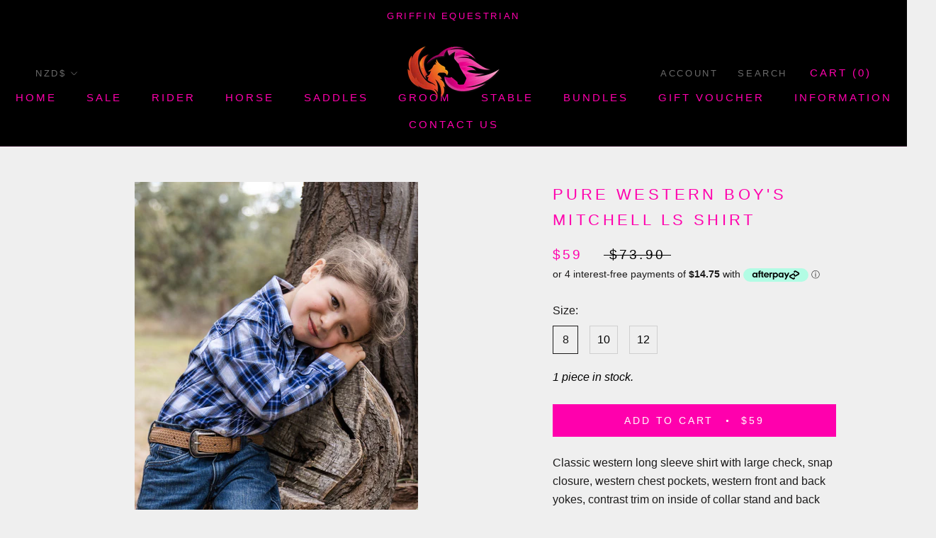

--- FILE ---
content_type: text/html; charset=utf-8
request_url: https://griffinequestrian.co.nz/products/pure-western-boys-mitchell-ls-shirt
body_size: 52655
content:
<!doctype html>

<html class="no-js" lang="en">
  <head>
    <meta charset="utf-8"> 
    <meta http-equiv="X-UA-Compatible" content="IE=edge,chrome=1">
    <meta name="viewport" content="width=device-width, initial-scale=1.0, height=device-height, minimum-scale=1.0, maximum-scale=1.0">
    <meta name="theme-color" content="">

    <title>
      Pure Western Boy&#39;s Mitchell LS Shirt &ndash; Griffin Equestrian
    </title><meta name="description" content="Classic western long sleeve shirt with large check, snap closure, western chest pockets, western front and back yokes, contrast trim on inside of collar stand and back yoke. 100% Cotton Color: Blue/Black"><link rel="canonical" href="https://griffinequestrian.co.nz/products/pure-western-boys-mitchell-ls-shirt"><link rel="shortcut icon" href="//griffinequestrian.co.nz/cdn/shop/files/GE_-_NEW_LOGO_-_ICON_ONLY_-_FAVICON-01_96x.png?v=1613745643" type="image/png"><meta property="og:type" content="product">
  <meta property="og:title" content="Pure Western Boy&#39;s Mitchell LS Shirt"><meta property="og:image" content="http://griffinequestrian.co.nz/cdn/shop/files/P3S3100750_961_4.jpg?v=1692064023">
    <meta property="og:image:secure_url" content="https://griffinequestrian.co.nz/cdn/shop/files/P3S3100750_961_4.jpg?v=1692064023">
    <meta property="og:image:width" content="1653">
    <meta property="og:image:height" content="2480"><meta property="product:price:amount" content="59.00">
  <meta property="product:price:currency" content="NZD"><meta property="og:description" content="Classic western long sleeve shirt with large check, snap closure, western chest pockets, western front and back yokes, contrast trim on inside of collar stand and back yoke. 100% Cotton Color: Blue/Black"><meta property="og:url" content="https://griffinequestrian.co.nz/products/pure-western-boys-mitchell-ls-shirt">
<meta property="og:site_name" content="Griffin Equestrian"><meta name="twitter:card" content="summary"><meta name="twitter:title" content="Pure Western Boy&#39;s Mitchell LS Shirt">
  <meta name="twitter:description" content="Classic western long sleeve shirt with large check, snap closure, western chest pockets, western front and back yokes, contrast trim on inside of collar stand and back yoke.
100% Cotton
Color: Blue/Black">
  <meta name="twitter:image" content="https://griffinequestrian.co.nz/cdn/shop/files/P3S3100750_961_4_600x600_crop_center.jpg?v=1692064023">

    <script>window.performance && window.performance.mark && window.performance.mark('shopify.content_for_header.start');</script><meta name="google-site-verification" content="gILFPXyEh1_R8RLaH66ia6hIFfJye8zXwsVbN4Z-q8E">
<meta name="facebook-domain-verification" content="ai2wrgi2izx6w9qtrrqsi58lu90dl2">
<meta id="shopify-digital-wallet" name="shopify-digital-wallet" content="/44770754713/digital_wallets/dialog">
<meta name="shopify-checkout-api-token" content="1ad2fb1c88d8d450587c77b7c9e1655e">
<link rel="alternate" hreflang="x-default" href="https://griffinequestrian.co.nz/products/pure-western-boys-mitchell-ls-shirt">
<link rel="alternate" hreflang="en" href="https://griffinequestrian.co.nz/products/pure-western-boys-mitchell-ls-shirt">
<link rel="alternate" hreflang="en-US" href="https://griffinequestrian.com/products/pure-western-boys-mitchell-ls-shirt">
<link rel="alternate" type="application/json+oembed" href="https://griffinequestrian.co.nz/products/pure-western-boys-mitchell-ls-shirt.oembed">
<script async="async" src="/checkouts/internal/preloads.js?locale=en-NZ"></script>
<link rel="preconnect" href="https://shop.app" crossorigin="anonymous">
<script async="async" src="https://shop.app/checkouts/internal/preloads.js?locale=en-NZ&shop_id=44770754713" crossorigin="anonymous"></script>
<script id="apple-pay-shop-capabilities" type="application/json">{"shopId":44770754713,"countryCode":"NZ","currencyCode":"NZD","merchantCapabilities":["supports3DS"],"merchantId":"gid:\/\/shopify\/Shop\/44770754713","merchantName":"Griffin Equestrian","requiredBillingContactFields":["postalAddress","email","phone"],"requiredShippingContactFields":["postalAddress","email","phone"],"shippingType":"shipping","supportedNetworks":["visa","masterCard","amex","jcb"],"total":{"type":"pending","label":"Griffin Equestrian","amount":"1.00"},"shopifyPaymentsEnabled":true,"supportsSubscriptions":true}</script>
<script id="shopify-features" type="application/json">{"accessToken":"1ad2fb1c88d8d450587c77b7c9e1655e","betas":["rich-media-storefront-analytics"],"domain":"griffinequestrian.co.nz","predictiveSearch":true,"shopId":44770754713,"locale":"en"}</script>
<script>var Shopify = Shopify || {};
Shopify.shop = "griffin-equestrian-limited.myshopify.com";
Shopify.locale = "en";
Shopify.currency = {"active":"NZD","rate":"1.0"};
Shopify.country = "NZ";
Shopify.theme = {"name":"Prestige","id":107143889049,"schema_name":"Prestige","schema_version":"4.8.2","theme_store_id":855,"role":"main"};
Shopify.theme.handle = "null";
Shopify.theme.style = {"id":null,"handle":null};
Shopify.cdnHost = "griffinequestrian.co.nz/cdn";
Shopify.routes = Shopify.routes || {};
Shopify.routes.root = "/";</script>
<script type="module">!function(o){(o.Shopify=o.Shopify||{}).modules=!0}(window);</script>
<script>!function(o){function n(){var o=[];function n(){o.push(Array.prototype.slice.apply(arguments))}return n.q=o,n}var t=o.Shopify=o.Shopify||{};t.loadFeatures=n(),t.autoloadFeatures=n()}(window);</script>
<script>
  window.ShopifyPay = window.ShopifyPay || {};
  window.ShopifyPay.apiHost = "shop.app\/pay";
  window.ShopifyPay.redirectState = null;
</script>
<script id="shop-js-analytics" type="application/json">{"pageType":"product"}</script>
<script defer="defer" async type="module" src="//griffinequestrian.co.nz/cdn/shopifycloud/shop-js/modules/v2/client.init-shop-cart-sync_CG-L-Qzi.en.esm.js"></script>
<script defer="defer" async type="module" src="//griffinequestrian.co.nz/cdn/shopifycloud/shop-js/modules/v2/chunk.common_B8yXDTDb.esm.js"></script>
<script type="module">
  await import("//griffinequestrian.co.nz/cdn/shopifycloud/shop-js/modules/v2/client.init-shop-cart-sync_CG-L-Qzi.en.esm.js");
await import("//griffinequestrian.co.nz/cdn/shopifycloud/shop-js/modules/v2/chunk.common_B8yXDTDb.esm.js");

  window.Shopify.SignInWithShop?.initShopCartSync?.({"fedCMEnabled":true,"windoidEnabled":true});

</script>
<script>
  window.Shopify = window.Shopify || {};
  if (!window.Shopify.featureAssets) window.Shopify.featureAssets = {};
  window.Shopify.featureAssets['shop-js'] = {"shop-cart-sync":["modules/v2/client.shop-cart-sync_C7TtgCZT.en.esm.js","modules/v2/chunk.common_B8yXDTDb.esm.js"],"shop-button":["modules/v2/client.shop-button_aOcg-RjH.en.esm.js","modules/v2/chunk.common_B8yXDTDb.esm.js"],"init-shop-email-lookup-coordinator":["modules/v2/client.init-shop-email-lookup-coordinator_D-37GF_a.en.esm.js","modules/v2/chunk.common_B8yXDTDb.esm.js"],"init-fed-cm":["modules/v2/client.init-fed-cm_DGh7x7ZX.en.esm.js","modules/v2/chunk.common_B8yXDTDb.esm.js"],"init-windoid":["modules/v2/client.init-windoid_C5PxDKWE.en.esm.js","modules/v2/chunk.common_B8yXDTDb.esm.js"],"shop-toast-manager":["modules/v2/client.shop-toast-manager_BmSBWum3.en.esm.js","modules/v2/chunk.common_B8yXDTDb.esm.js"],"shop-cash-offers":["modules/v2/client.shop-cash-offers_DkchToOx.en.esm.js","modules/v2/chunk.common_B8yXDTDb.esm.js","modules/v2/chunk.modal_dvVUSHam.esm.js"],"init-shop-cart-sync":["modules/v2/client.init-shop-cart-sync_CG-L-Qzi.en.esm.js","modules/v2/chunk.common_B8yXDTDb.esm.js"],"avatar":["modules/v2/client.avatar_BTnouDA3.en.esm.js"],"shop-login-button":["modules/v2/client.shop-login-button_DrVPCwAQ.en.esm.js","modules/v2/chunk.common_B8yXDTDb.esm.js","modules/v2/chunk.modal_dvVUSHam.esm.js"],"pay-button":["modules/v2/client.pay-button_Cw45D1uM.en.esm.js","modules/v2/chunk.common_B8yXDTDb.esm.js"],"init-customer-accounts":["modules/v2/client.init-customer-accounts_BNYsaOzg.en.esm.js","modules/v2/client.shop-login-button_DrVPCwAQ.en.esm.js","modules/v2/chunk.common_B8yXDTDb.esm.js","modules/v2/chunk.modal_dvVUSHam.esm.js"],"checkout-modal":["modules/v2/client.checkout-modal_NoX7b1qq.en.esm.js","modules/v2/chunk.common_B8yXDTDb.esm.js","modules/v2/chunk.modal_dvVUSHam.esm.js"],"init-customer-accounts-sign-up":["modules/v2/client.init-customer-accounts-sign-up_pIEGEpjr.en.esm.js","modules/v2/client.shop-login-button_DrVPCwAQ.en.esm.js","modules/v2/chunk.common_B8yXDTDb.esm.js","modules/v2/chunk.modal_dvVUSHam.esm.js"],"init-shop-for-new-customer-accounts":["modules/v2/client.init-shop-for-new-customer-accounts_BIu2e6le.en.esm.js","modules/v2/client.shop-login-button_DrVPCwAQ.en.esm.js","modules/v2/chunk.common_B8yXDTDb.esm.js","modules/v2/chunk.modal_dvVUSHam.esm.js"],"shop-follow-button":["modules/v2/client.shop-follow-button_B6YY9G4U.en.esm.js","modules/v2/chunk.common_B8yXDTDb.esm.js","modules/v2/chunk.modal_dvVUSHam.esm.js"],"lead-capture":["modules/v2/client.lead-capture_o2hOda6W.en.esm.js","modules/v2/chunk.common_B8yXDTDb.esm.js","modules/v2/chunk.modal_dvVUSHam.esm.js"],"shop-login":["modules/v2/client.shop-login_DA8-MZ-E.en.esm.js","modules/v2/chunk.common_B8yXDTDb.esm.js","modules/v2/chunk.modal_dvVUSHam.esm.js"],"payment-terms":["modules/v2/client.payment-terms_BFsudFhJ.en.esm.js","modules/v2/chunk.common_B8yXDTDb.esm.js","modules/v2/chunk.modal_dvVUSHam.esm.js"]};
</script>
<script>(function() {
  var isLoaded = false;
  function asyncLoad() {
    if (isLoaded) return;
    isLoaded = true;
    var urls = ["\/\/backinstock.useamp.com\/widget\/37255_1767156382.js?category=bis\u0026v=6\u0026shop=griffin-equestrian-limited.myshopify.com"];
    for (var i = 0; i < urls.length; i++) {
      var s = document.createElement('script');
      s.type = 'text/javascript';
      s.async = true;
      s.src = urls[i];
      var x = document.getElementsByTagName('script')[0];
      x.parentNode.insertBefore(s, x);
    }
  };
  if(window.attachEvent) {
    window.attachEvent('onload', asyncLoad);
  } else {
    window.addEventListener('load', asyncLoad, false);
  }
})();</script>
<script id="__st">var __st={"a":44770754713,"offset":46800,"reqid":"48f4e39a-2b89-4c32-8d6b-81566d86b94f-1768265288","pageurl":"griffinequestrian.co.nz\/products\/pure-western-boys-mitchell-ls-shirt","u":"1ea99e565a0b","p":"product","rtyp":"product","rid":7705376489625};</script>
<script>window.ShopifyPaypalV4VisibilityTracking = true;</script>
<script id="captcha-bootstrap">!function(){'use strict';const t='contact',e='account',n='new_comment',o=[[t,t],['blogs',n],['comments',n],[t,'customer']],c=[[e,'customer_login'],[e,'guest_login'],[e,'recover_customer_password'],[e,'create_customer']],r=t=>t.map((([t,e])=>`form[action*='/${t}']:not([data-nocaptcha='true']) input[name='form_type'][value='${e}']`)).join(','),a=t=>()=>t?[...document.querySelectorAll(t)].map((t=>t.form)):[];function s(){const t=[...o],e=r(t);return a(e)}const i='password',u='form_key',d=['recaptcha-v3-token','g-recaptcha-response','h-captcha-response',i],f=()=>{try{return window.sessionStorage}catch{return}},m='__shopify_v',_=t=>t.elements[u];function p(t,e,n=!1){try{const o=window.sessionStorage,c=JSON.parse(o.getItem(e)),{data:r}=function(t){const{data:e,action:n}=t;return t[m]||n?{data:e,action:n}:{data:t,action:n}}(c);for(const[e,n]of Object.entries(r))t.elements[e]&&(t.elements[e].value=n);n&&o.removeItem(e)}catch(o){console.error('form repopulation failed',{error:o})}}const l='form_type',E='cptcha';function T(t){t.dataset[E]=!0}const w=window,h=w.document,L='Shopify',v='ce_forms',y='captcha';let A=!1;((t,e)=>{const n=(g='f06e6c50-85a8-45c8-87d0-21a2b65856fe',I='https://cdn.shopify.com/shopifycloud/storefront-forms-hcaptcha/ce_storefront_forms_captcha_hcaptcha.v1.5.2.iife.js',D={infoText:'Protected by hCaptcha',privacyText:'Privacy',termsText:'Terms'},(t,e,n)=>{const o=w[L][v],c=o.bindForm;if(c)return c(t,g,e,D).then(n);var r;o.q.push([[t,g,e,D],n]),r=I,A||(h.body.append(Object.assign(h.createElement('script'),{id:'captcha-provider',async:!0,src:r})),A=!0)});var g,I,D;w[L]=w[L]||{},w[L][v]=w[L][v]||{},w[L][v].q=[],w[L][y]=w[L][y]||{},w[L][y].protect=function(t,e){n(t,void 0,e),T(t)},Object.freeze(w[L][y]),function(t,e,n,w,h,L){const[v,y,A,g]=function(t,e,n){const i=e?o:[],u=t?c:[],d=[...i,...u],f=r(d),m=r(i),_=r(d.filter((([t,e])=>n.includes(e))));return[a(f),a(m),a(_),s()]}(w,h,L),I=t=>{const e=t.target;return e instanceof HTMLFormElement?e:e&&e.form},D=t=>v().includes(t);t.addEventListener('submit',(t=>{const e=I(t);if(!e)return;const n=D(e)&&!e.dataset.hcaptchaBound&&!e.dataset.recaptchaBound,o=_(e),c=g().includes(e)&&(!o||!o.value);(n||c)&&t.preventDefault(),c&&!n&&(function(t){try{if(!f())return;!function(t){const e=f();if(!e)return;const n=_(t);if(!n)return;const o=n.value;o&&e.removeItem(o)}(t);const e=Array.from(Array(32),(()=>Math.random().toString(36)[2])).join('');!function(t,e){_(t)||t.append(Object.assign(document.createElement('input'),{type:'hidden',name:u})),t.elements[u].value=e}(t,e),function(t,e){const n=f();if(!n)return;const o=[...t.querySelectorAll(`input[type='${i}']`)].map((({name:t})=>t)),c=[...d,...o],r={};for(const[a,s]of new FormData(t).entries())c.includes(a)||(r[a]=s);n.setItem(e,JSON.stringify({[m]:1,action:t.action,data:r}))}(t,e)}catch(e){console.error('failed to persist form',e)}}(e),e.submit())}));const S=(t,e)=>{t&&!t.dataset[E]&&(n(t,e.some((e=>e===t))),T(t))};for(const o of['focusin','change'])t.addEventListener(o,(t=>{const e=I(t);D(e)&&S(e,y())}));const B=e.get('form_key'),M=e.get(l),P=B&&M;t.addEventListener('DOMContentLoaded',(()=>{const t=y();if(P)for(const e of t)e.elements[l].value===M&&p(e,B);[...new Set([...A(),...v().filter((t=>'true'===t.dataset.shopifyCaptcha))])].forEach((e=>S(e,t)))}))}(h,new URLSearchParams(w.location.search),n,t,e,['guest_login'])})(!0,!0)}();</script>
<script integrity="sha256-4kQ18oKyAcykRKYeNunJcIwy7WH5gtpwJnB7kiuLZ1E=" data-source-attribution="shopify.loadfeatures" defer="defer" src="//griffinequestrian.co.nz/cdn/shopifycloud/storefront/assets/storefront/load_feature-a0a9edcb.js" crossorigin="anonymous"></script>
<script crossorigin="anonymous" defer="defer" src="//griffinequestrian.co.nz/cdn/shopifycloud/storefront/assets/shopify_pay/storefront-65b4c6d7.js?v=20250812"></script>
<script data-source-attribution="shopify.dynamic_checkout.dynamic.init">var Shopify=Shopify||{};Shopify.PaymentButton=Shopify.PaymentButton||{isStorefrontPortableWallets:!0,init:function(){window.Shopify.PaymentButton.init=function(){};var t=document.createElement("script");t.src="https://griffinequestrian.co.nz/cdn/shopifycloud/portable-wallets/latest/portable-wallets.en.js",t.type="module",document.head.appendChild(t)}};
</script>
<script data-source-attribution="shopify.dynamic_checkout.buyer_consent">
  function portableWalletsHideBuyerConsent(e){var t=document.getElementById("shopify-buyer-consent"),n=document.getElementById("shopify-subscription-policy-button");t&&n&&(t.classList.add("hidden"),t.setAttribute("aria-hidden","true"),n.removeEventListener("click",e))}function portableWalletsShowBuyerConsent(e){var t=document.getElementById("shopify-buyer-consent"),n=document.getElementById("shopify-subscription-policy-button");t&&n&&(t.classList.remove("hidden"),t.removeAttribute("aria-hidden"),n.addEventListener("click",e))}window.Shopify?.PaymentButton&&(window.Shopify.PaymentButton.hideBuyerConsent=portableWalletsHideBuyerConsent,window.Shopify.PaymentButton.showBuyerConsent=portableWalletsShowBuyerConsent);
</script>
<script data-source-attribution="shopify.dynamic_checkout.cart.bootstrap">document.addEventListener("DOMContentLoaded",(function(){function t(){return document.querySelector("shopify-accelerated-checkout-cart, shopify-accelerated-checkout")}if(t())Shopify.PaymentButton.init();else{new MutationObserver((function(e,n){t()&&(Shopify.PaymentButton.init(),n.disconnect())})).observe(document.body,{childList:!0,subtree:!0})}}));
</script>
<script id='scb4127' type='text/javascript' async='' src='https://griffinequestrian.co.nz/cdn/shopifycloud/privacy-banner/storefront-banner.js'></script><link id="shopify-accelerated-checkout-styles" rel="stylesheet" media="screen" href="https://griffinequestrian.co.nz/cdn/shopifycloud/portable-wallets/latest/accelerated-checkout-backwards-compat.css" crossorigin="anonymous">
<style id="shopify-accelerated-checkout-cart">
        #shopify-buyer-consent {
  margin-top: 1em;
  display: inline-block;
  width: 100%;
}

#shopify-buyer-consent.hidden {
  display: none;
}

#shopify-subscription-policy-button {
  background: none;
  border: none;
  padding: 0;
  text-decoration: underline;
  font-size: inherit;
  cursor: pointer;
}

#shopify-subscription-policy-button::before {
  box-shadow: none;
}

      </style>

<script>window.performance && window.performance.mark && window.performance.mark('shopify.content_for_header.end');</script><link rel="stylesheet" href="//griffinequestrian.co.nz/cdn/shop/t/2/assets/theme.scss.css?v=110594309592920340891759260639">

    <script>
      // This allows to expose several variables to the global scope, to be used in scripts
      window.theme = {
        pageType: "product",
        moneyFormat: "${{amount}}",
        moneyWithCurrencyFormat: "${{amount}} NZD",
        productImageSize: "natural",
        searchMode: "product,article,page",
        showPageTransition: false,
        showElementStaggering: false,
        showImageZooming: false
      };

      window.routes = {
        rootUrl: "\/",
        cartUrl: "\/cart",
        cartAddUrl: "\/cart\/add",
        cartChangeUrl: "\/cart\/change",
        searchUrl: "\/search",
        productRecommendationsUrl: "\/recommendations\/products"
      };

      window.languages = {
        cartAddNote: "Add Order Note",
        cartEditNote: "Edit Order Note",
        productImageLoadingError: "This image could not be loaded. Please try to reload the page.",
        productFormAddToCart: "Add to cart",
        productFormUnavailable: "Unavailable",
        productFormSoldOut: "Sold Out",
        shippingEstimatorOneResult: "1 option available:",
        shippingEstimatorMoreResults: "{{count}} options available:",
        shippingEstimatorNoResults: "No shipping could be found"
      };

      window.lazySizesConfig = {
        loadHidden: false,
        hFac: 0.5,
        expFactor: 2,
        ricTimeout: 150,
        lazyClass: 'Image--lazyLoad',
        loadingClass: 'Image--lazyLoading',
        loadedClass: 'Image--lazyLoaded'
      };

      document.documentElement.className = document.documentElement.className.replace('no-js', 'js');
      document.documentElement.style.setProperty('--window-height', window.innerHeight + 'px');

      // We do a quick detection of some features (we could use Modernizr but for so little...)
      (function() {
        document.documentElement.className += ((window.CSS && window.CSS.supports('(position: sticky) or (position: -webkit-sticky)')) ? ' supports-sticky' : ' no-supports-sticky');
        document.documentElement.className += (window.matchMedia('(-moz-touch-enabled: 1), (hover: none)')).matches ? ' no-supports-hover' : ' supports-hover';
      }());
    </script>

    <script src="//griffinequestrian.co.nz/cdn/shop/t/2/assets/lazysizes.min.js?v=174358363404432586981596339797" async></script><script src="https://polyfill-fastly.net/v3/polyfill.min.js?unknown=polyfill&features=fetch,Element.prototype.closest,Element.prototype.remove,Element.prototype.classList,Array.prototype.includes,Array.prototype.fill,Object.assign,CustomEvent,IntersectionObserver,IntersectionObserverEntry,URL" defer></script>
    <script src="//griffinequestrian.co.nz/cdn/shop/t/2/assets/libs.min.js?v=26178543184394469741596339797" defer></script>
    <script src="//griffinequestrian.co.nz/cdn/shop/t/2/assets/theme.min.js?v=32957485377423529921596339801" defer></script>
    <script src="//griffinequestrian.co.nz/cdn/shop/t/2/assets/custom.js?v=183944157590872491501596339799" defer></script>

    <script>
      (function () {
        window.onpageshow = function() {
          if (window.theme.showPageTransition) {
            var pageTransition = document.querySelector('.PageTransition');

            if (pageTransition) {
              pageTransition.style.visibility = 'visible';
              pageTransition.style.opacity = '0';
            }
          }

          // When the page is loaded from the cache, we have to reload the cart content
          document.documentElement.dispatchEvent(new CustomEvent('cart:refresh', {
            bubbles: true
          }));
        };
      })();
    </script>

    
  <script type="application/ld+json">
  {
    "@context": "http://schema.org",
    "@type": "Product",
  "@id": "https:\/\/griffinequestrian.co.nz\/products\/pure-western-boys-mitchell-ls-shirt#product",
    "offers": [{
          "@type": "Offer",
          "name": "8",
          "availability":"https://schema.org/InStock",
          "price": 59.0,
          "priceCurrency": "NZD",
          "priceValidUntil": "2026-01-23","sku": "P3S3100750-","url": "/products/pure-western-boys-mitchell-ls-shirt/products/pure-western-boys-mitchell-ls-shirt?variant=43311135981721"
        },
{
          "@type": "Offer",
          "name": "10",
          "availability":"https://schema.org/InStock",
          "price": 59.0,
          "priceCurrency": "NZD",
          "priceValidUntil": "2026-01-23","sku": "P3S3100750-2","url": "/products/pure-western-boys-mitchell-ls-shirt/products/pure-western-boys-mitchell-ls-shirt?variant=43311136014489"
        },
{
          "@type": "Offer",
          "name": "12",
          "availability":"https://schema.org/OutOfStock",
          "price": 59.0,
          "priceCurrency": "NZD",
          "priceValidUntil": "2026-01-23","sku": "P3S3100750-3","url": "/products/pure-western-boys-mitchell-ls-shirt/products/pure-western-boys-mitchell-ls-shirt?variant=43311136047257"
        }
],
      "gtin13": "9348537515644",
      "productId": "9348537515644",
    "brand": {
      "name": "Pure Western"
    },
    "name": "Pure Western Boy's Mitchell LS Shirt",
    "description": "Classic western long sleeve shirt with large check, snap closure, western chest pockets, western front and back yokes, contrast trim on inside of collar stand and back yoke.\n100% Cotton\nColor: Blue\/Black",
    "category": "Shirts \u0026 Tops",
    "url": "/products/pure-western-boys-mitchell-ls-shirt/products/pure-western-boys-mitchell-ls-shirt",
    "sku": "P3S3100750-",
    "image": {
      "@type": "ImageObject",
      "url": "https://griffinequestrian.co.nz/cdn/shop/files/P3S3100750_961_4_1024x.jpg?v=1692064023",
      "image": "https://griffinequestrian.co.nz/cdn/shop/files/P3S3100750_961_4_1024x.jpg?v=1692064023",
      "name": "Pure Western Boy's Mitchell LS Shirt",
      "width": "1024",
      "height": "1024"
    }
  }
  </script>



  <script type="application/ld+json">
  {
    "@context": "http://schema.org",
    "@type": "BreadcrumbList",
  "itemListElement": [{
      "@type": "ListItem",
      "position": 1,
      "name": "Translation missing: en.general.breadcrumb.home",
      "item": "https://griffinequestrian.co.nz"
    },{
          "@type": "ListItem",
          "position": 2,
          "name": "Pure Western Boy's Mitchell LS Shirt",
          "item": "https://griffinequestrian.co.nz/products/pure-western-boys-mitchell-ls-shirt"
        }]
  }
  </script>

  
                  <script src="//griffinequestrian.co.nz/cdn/shop/t/2/assets/bss-file-configdata.js?v=68039035714958161111657597737" type="text/javascript"></script><script>
              if (typeof BSS_PL == 'undefined') {
                  var BSS_PL = {};
              }
              
              var bssPlApiServer = "https://product-labels-pro.bsscommerce.com";
              BSS_PL.customerTags = 'null';
              BSS_PL.configData = configDatas;
              BSS_PL.storeId = 7342;
              BSS_PL.currentPlan = "free";
              BSS_PL.storeIdCustomOld = "10678";
              BSS_PL.storeIdOldWIthPriority = "12200";
              BSS_PL.apiServerProduction = "https://product-labels-pro.bsscommerce.com";
              
              </script>
          <style>
.homepage-slideshow .slick-slide .bss_pl_img {
    visibility: hidden !important;
}
</style><script src="https://cdn-widgetsrepository.yotpo.com/v1/loader/gwRhGWrW1Ov7WZbIBaaNeQ" async></script>
  
<!-- Start of Judge.me Core -->
<link rel="dns-prefetch" href="https://cdn.judge.me/">
<script data-cfasync='false' class='jdgm-settings-script'>window.jdgmSettings={"pagination":5,"disable_web_reviews":false,"badge_no_review_text":"No reviews","badge_n_reviews_text":"{{ n }} review/reviews","badge_star_color":"#ff00ad","hide_badge_preview_if_no_reviews":true,"badge_hide_text":false,"enforce_center_preview_badge":false,"widget_title":"Customer Reviews","widget_open_form_text":"Write a review","widget_close_form_text":"Cancel review","widget_refresh_page_text":"Refresh page","widget_summary_text":"Based on {{ number_of_reviews }} review/reviews","widget_no_review_text":"Be the first to write a review","widget_name_field_text":"Display name","widget_verified_name_field_text":"Verified Name (public)","widget_name_placeholder_text":"Display name","widget_required_field_error_text":"This field is required.","widget_email_field_text":"Email address","widget_verified_email_field_text":"Verified Email (private, can not be edited)","widget_email_placeholder_text":"Your email address","widget_email_field_error_text":"Please enter a valid email address.","widget_rating_field_text":"Rating","widget_review_title_field_text":"Review Title","widget_review_title_placeholder_text":"Give your review a title","widget_review_body_field_text":"Review content","widget_review_body_placeholder_text":"Start writing here...","widget_pictures_field_text":"Picture/Video (optional)","widget_submit_review_text":"Submit Review","widget_submit_verified_review_text":"Submit Verified Review","widget_submit_success_msg_with_auto_publish":"Thank you! Please refresh the page in a few moments to see your review. You can remove or edit your review by logging into \u003ca href='https://judge.me/login' target='_blank' rel='nofollow noopener'\u003eJudge.me\u003c/a\u003e","widget_submit_success_msg_no_auto_publish":"Thank you! Your review will be published as soon as it is approved by the shop admin. You can remove or edit your review by logging into \u003ca href='https://judge.me/login' target='_blank' rel='nofollow noopener'\u003eJudge.me\u003c/a\u003e","widget_show_default_reviews_out_of_total_text":"Showing {{ n_reviews_shown }} out of {{ n_reviews }} reviews.","widget_show_all_link_text":"Show all","widget_show_less_link_text":"Show less","widget_author_said_text":"{{ reviewer_name }} said:","widget_days_text":"{{ n }} days ago","widget_weeks_text":"{{ n }} week/weeks ago","widget_months_text":"{{ n }} month/months ago","widget_years_text":"{{ n }} year/years ago","widget_yesterday_text":"Yesterday","widget_today_text":"Today","widget_replied_text":"\u003e\u003e {{ shop_name }} replied:","widget_read_more_text":"Read more","widget_reviewer_name_as_initial":"","widget_rating_filter_color":"","widget_rating_filter_see_all_text":"See all reviews","widget_sorting_most_recent_text":"Most Recent","widget_sorting_highest_rating_text":"Highest Rating","widget_sorting_lowest_rating_text":"Lowest Rating","widget_sorting_with_pictures_text":"Only Pictures","widget_sorting_most_helpful_text":"Most Helpful","widget_open_question_form_text":"Ask a question","widget_reviews_subtab_text":"Reviews","widget_questions_subtab_text":"Questions","widget_question_label_text":"Question","widget_answer_label_text":"Answer","widget_question_placeholder_text":"Write your question here","widget_submit_question_text":"Submit Question","widget_question_submit_success_text":"Thank you for your question! We will notify you once it gets answered.","widget_star_color":"#ff00ad","verified_badge_text":"Verified","verified_badge_bg_color":"","verified_badge_text_color":"","verified_badge_placement":"left-of-reviewer-name","widget_review_max_height":"","widget_hide_border":false,"widget_social_share":false,"widget_thumb":false,"widget_review_location_show":false,"widget_location_format":"","all_reviews_include_out_of_store_products":true,"all_reviews_out_of_store_text":"(out of store)","all_reviews_pagination":100,"all_reviews_product_name_prefix_text":"about","enable_review_pictures":true,"enable_question_anwser":false,"widget_theme":"","review_date_format":"mm/dd/yyyy","default_sort_method":"most-recent","widget_product_reviews_subtab_text":"Product Reviews","widget_shop_reviews_subtab_text":"Shop Reviews","widget_other_products_reviews_text":"Reviews for other products","widget_store_reviews_subtab_text":"Store reviews","widget_no_store_reviews_text":"This store hasn't received any reviews yet","widget_web_restriction_product_reviews_text":"This product hasn't received any reviews yet","widget_no_items_text":"No items found","widget_show_more_text":"Show more","widget_write_a_store_review_text":"Write a Store Review","widget_other_languages_heading":"Reviews in Other Languages","widget_translate_review_text":"Translate review to {{ language }}","widget_translating_review_text":"Translating...","widget_show_original_translation_text":"Show original ({{ language }})","widget_translate_review_failed_text":"Review couldn't be translated.","widget_translate_review_retry_text":"Retry","widget_translate_review_try_again_later_text":"Try again later","show_product_url_for_grouped_product":false,"widget_sorting_pictures_first_text":"Pictures First","show_pictures_on_all_rev_page_mobile":false,"show_pictures_on_all_rev_page_desktop":false,"floating_tab_hide_mobile_install_preference":false,"floating_tab_button_name":"★ Reviews","floating_tab_title":"Let customers speak for us","floating_tab_button_color":"","floating_tab_button_background_color":"","floating_tab_url":"","floating_tab_url_enabled":false,"floating_tab_tab_style":"text","all_reviews_text_badge_text":"Customers rate us {{ shop.metafields.judgeme.all_reviews_rating | round: 1 }}/5 based on {{ shop.metafields.judgeme.all_reviews_count }} reviews.","all_reviews_text_badge_text_branded_style":"{{ shop.metafields.judgeme.all_reviews_rating | round: 1 }} out of 5 stars based on {{ shop.metafields.judgeme.all_reviews_count }} reviews","is_all_reviews_text_badge_a_link":false,"show_stars_for_all_reviews_text_badge":false,"all_reviews_text_badge_url":"","all_reviews_text_style":"text","all_reviews_text_color_style":"judgeme_brand_color","all_reviews_text_color":"#108474","all_reviews_text_show_jm_brand":true,"featured_carousel_show_header":true,"featured_carousel_title":"Let customers speak for us","testimonials_carousel_title":"Customers are saying","videos_carousel_title":"Real customer stories","cards_carousel_title":"Customers are saying","featured_carousel_count_text":"from {{ n }} reviews","featured_carousel_add_link_to_all_reviews_page":false,"featured_carousel_url":"","featured_carousel_show_images":true,"featured_carousel_autoslide_interval":5,"featured_carousel_arrows_on_the_sides":false,"featured_carousel_height":250,"featured_carousel_width":80,"featured_carousel_image_size":0,"featured_carousel_image_height":250,"featured_carousel_arrow_color":"#eeeeee","verified_count_badge_style":"vintage","verified_count_badge_orientation":"horizontal","verified_count_badge_color_style":"judgeme_brand_color","verified_count_badge_color":"#108474","is_verified_count_badge_a_link":false,"verified_count_badge_url":"","verified_count_badge_show_jm_brand":true,"widget_rating_preset_default":5,"widget_first_sub_tab":"product-reviews","widget_show_histogram":true,"widget_histogram_use_custom_color":false,"widget_pagination_use_custom_color":false,"widget_star_use_custom_color":false,"widget_verified_badge_use_custom_color":false,"widget_write_review_use_custom_color":false,"picture_reminder_submit_button":"Upload Pictures","enable_review_videos":false,"mute_video_by_default":false,"widget_sorting_videos_first_text":"Videos First","widget_review_pending_text":"Pending","featured_carousel_items_for_large_screen":3,"social_share_options_order":"Facebook,Twitter","remove_microdata_snippet":true,"disable_json_ld":false,"enable_json_ld_products":false,"preview_badge_show_question_text":false,"preview_badge_no_question_text":"No questions","preview_badge_n_question_text":"{{ number_of_questions }} question/questions","qa_badge_show_icon":false,"qa_badge_position":"same-row","remove_judgeme_branding":false,"widget_add_search_bar":false,"widget_search_bar_placeholder":"Search","widget_sorting_verified_only_text":"Verified only","featured_carousel_theme":"default","featured_carousel_show_rating":true,"featured_carousel_show_title":true,"featured_carousel_show_body":true,"featured_carousel_show_date":false,"featured_carousel_show_reviewer":true,"featured_carousel_show_product":false,"featured_carousel_header_background_color":"#108474","featured_carousel_header_text_color":"#ffffff","featured_carousel_name_product_separator":"reviewed","featured_carousel_full_star_background":"#108474","featured_carousel_empty_star_background":"#dadada","featured_carousel_vertical_theme_background":"#f9fafb","featured_carousel_verified_badge_enable":false,"featured_carousel_verified_badge_color":"#108474","featured_carousel_border_style":"round","featured_carousel_review_line_length_limit":3,"featured_carousel_more_reviews_button_text":"Read more reviews","featured_carousel_view_product_button_text":"View product","all_reviews_page_load_reviews_on":"scroll","all_reviews_page_load_more_text":"Load More Reviews","disable_fb_tab_reviews":false,"enable_ajax_cdn_cache":false,"widget_public_name_text":"displayed publicly like","default_reviewer_name":"John Smith","default_reviewer_name_has_non_latin":true,"widget_reviewer_anonymous":"Anonymous","medals_widget_title":"Judge.me Review Medals","medals_widget_background_color":"#f9fafb","medals_widget_position":"footer_all_pages","medals_widget_border_color":"#f9fafb","medals_widget_verified_text_position":"left","medals_widget_use_monochromatic_version":false,"medals_widget_elements_color":"#108474","show_reviewer_avatar":true,"widget_invalid_yt_video_url_error_text":"Not a YouTube video URL","widget_max_length_field_error_text":"Please enter no more than {0} characters.","widget_show_country_flag":false,"widget_show_collected_via_shop_app":true,"widget_verified_by_shop_badge_style":"light","widget_verified_by_shop_text":"Verified by Shop","widget_show_photo_gallery":false,"widget_load_with_code_splitting":true,"widget_ugc_install_preference":false,"widget_ugc_title":"Made by us, Shared by you","widget_ugc_subtitle":"Tag us to see your picture featured in our page","widget_ugc_arrows_color":"#ffffff","widget_ugc_primary_button_text":"Buy Now","widget_ugc_primary_button_background_color":"#108474","widget_ugc_primary_button_text_color":"#ffffff","widget_ugc_primary_button_border_width":"0","widget_ugc_primary_button_border_style":"none","widget_ugc_primary_button_border_color":"#108474","widget_ugc_primary_button_border_radius":"25","widget_ugc_secondary_button_text":"Load More","widget_ugc_secondary_button_background_color":"#ffffff","widget_ugc_secondary_button_text_color":"#108474","widget_ugc_secondary_button_border_width":"2","widget_ugc_secondary_button_border_style":"solid","widget_ugc_secondary_button_border_color":"#108474","widget_ugc_secondary_button_border_radius":"25","widget_ugc_reviews_button_text":"View Reviews","widget_ugc_reviews_button_background_color":"#ffffff","widget_ugc_reviews_button_text_color":"#108474","widget_ugc_reviews_button_border_width":"2","widget_ugc_reviews_button_border_style":"solid","widget_ugc_reviews_button_border_color":"#108474","widget_ugc_reviews_button_border_radius":"25","widget_ugc_reviews_button_link_to":"judgeme-reviews-page","widget_ugc_show_post_date":true,"widget_ugc_max_width":"800","widget_rating_metafield_value_type":true,"widget_primary_color":"#FF00C5","widget_enable_secondary_color":false,"widget_secondary_color":"#edf5f5","widget_summary_average_rating_text":"{{ average_rating }} out of 5","widget_media_grid_title":"Customer photos \u0026 videos","widget_media_grid_see_more_text":"See more","widget_round_style":false,"widget_show_product_medals":true,"widget_verified_by_judgeme_text":"Verified by Judge.me","widget_show_store_medals":true,"widget_verified_by_judgeme_text_in_store_medals":"Verified by Judge.me","widget_media_field_exceed_quantity_message":"Sorry, we can only accept {{ max_media }} for one review.","widget_media_field_exceed_limit_message":"{{ file_name }} is too large, please select a {{ media_type }} less than {{ size_limit }}MB.","widget_review_submitted_text":"Review Submitted!","widget_question_submitted_text":"Question Submitted!","widget_close_form_text_question":"Cancel","widget_write_your_answer_here_text":"Write your answer here","widget_enabled_branded_link":true,"widget_show_collected_by_judgeme":true,"widget_reviewer_name_color":"","widget_write_review_text_color":"","widget_write_review_bg_color":"","widget_collected_by_judgeme_text":"collected by Judge.me","widget_pagination_type":"standard","widget_load_more_text":"Load More","widget_load_more_color":"#108474","widget_full_review_text":"Full Review","widget_read_more_reviews_text":"Read More Reviews","widget_read_questions_text":"Read Questions","widget_questions_and_answers_text":"Questions \u0026 Answers","widget_verified_by_text":"Verified by","widget_verified_text":"Verified","widget_number_of_reviews_text":"{{ number_of_reviews }} reviews","widget_back_button_text":"Back","widget_next_button_text":"Next","widget_custom_forms_filter_button":"Filters","custom_forms_style":"horizontal","widget_show_review_information":false,"how_reviews_are_collected":"How reviews are collected?","widget_show_review_keywords":false,"widget_gdpr_statement":"How we use your data: We'll only contact you about the review you left, and only if necessary. By submitting your review, you agree to Judge.me's \u003ca href='https://judge.me/terms' target='_blank' rel='nofollow noopener'\u003eterms\u003c/a\u003e, \u003ca href='https://judge.me/privacy' target='_blank' rel='nofollow noopener'\u003eprivacy\u003c/a\u003e and \u003ca href='https://judge.me/content-policy' target='_blank' rel='nofollow noopener'\u003econtent\u003c/a\u003e policies.","widget_multilingual_sorting_enabled":false,"widget_translate_review_content_enabled":false,"widget_translate_review_content_method":"manual","popup_widget_review_selection":"automatically_with_pictures","popup_widget_round_border_style":true,"popup_widget_show_title":true,"popup_widget_show_body":true,"popup_widget_show_reviewer":false,"popup_widget_show_product":true,"popup_widget_show_pictures":true,"popup_widget_use_review_picture":true,"popup_widget_show_on_home_page":true,"popup_widget_show_on_product_page":true,"popup_widget_show_on_collection_page":true,"popup_widget_show_on_cart_page":true,"popup_widget_position":"bottom_left","popup_widget_first_review_delay":5,"popup_widget_duration":5,"popup_widget_interval":5,"popup_widget_review_count":5,"popup_widget_hide_on_mobile":true,"review_snippet_widget_round_border_style":true,"review_snippet_widget_card_color":"#FFFFFF","review_snippet_widget_slider_arrows_background_color":"#FFFFFF","review_snippet_widget_slider_arrows_color":"#000000","review_snippet_widget_star_color":"#108474","show_product_variant":false,"all_reviews_product_variant_label_text":"Variant: ","widget_show_verified_branding":false,"widget_ai_summary_title":"Customers say","widget_ai_summary_disclaimer":"AI-powered review summary based on recent customer reviews","widget_show_ai_summary":false,"widget_show_ai_summary_bg":false,"widget_show_review_title_input":true,"redirect_reviewers_invited_via_email":"review_widget","request_store_review_after_product_review":false,"request_review_other_products_in_order":false,"review_form_color_scheme":"default","review_form_corner_style":"square","review_form_star_color":{},"review_form_text_color":"#333333","review_form_background_color":"#ffffff","review_form_field_background_color":"#fafafa","review_form_button_color":{},"review_form_button_text_color":"#ffffff","review_form_modal_overlay_color":"#000000","review_content_screen_title_text":"How would you rate this product?","review_content_introduction_text":"We would love it if you would share a bit about your experience.","store_review_form_title_text":"How would you rate this store?","store_review_form_introduction_text":"We would love it if you would share a bit about your experience.","show_review_guidance_text":true,"one_star_review_guidance_text":"Poor","five_star_review_guidance_text":"Great","customer_information_screen_title_text":"About you","customer_information_introduction_text":"Please tell us more about you.","custom_questions_screen_title_text":"Your experience in more detail","custom_questions_introduction_text":"Here are a few questions to help us understand more about your experience.","review_submitted_screen_title_text":"Thanks for your review!","review_submitted_screen_thank_you_text":"We are processing it and it will appear on the store soon.","review_submitted_screen_email_verification_text":"Please confirm your email by clicking the link we just sent you. This helps us keep reviews authentic.","review_submitted_request_store_review_text":"Would you like to share your experience of shopping with us?","review_submitted_review_other_products_text":"Would you like to review these products?","store_review_screen_title_text":"Would you like to share your experience of shopping with us?","store_review_introduction_text":"We value your feedback and use it to improve. Please share any thoughts or suggestions you have.","reviewer_media_screen_title_picture_text":"Share a picture","reviewer_media_introduction_picture_text":"Upload a photo to support your review.","reviewer_media_screen_title_video_text":"Share a video","reviewer_media_introduction_video_text":"Upload a video to support your review.","reviewer_media_screen_title_picture_or_video_text":"Share a picture or video","reviewer_media_introduction_picture_or_video_text":"Upload a photo or video to support your review.","reviewer_media_youtube_url_text":"Paste your Youtube URL here","advanced_settings_next_step_button_text":"Next","advanced_settings_close_review_button_text":"Close","modal_write_review_flow":false,"write_review_flow_required_text":"Required","write_review_flow_privacy_message_text":"We respect your privacy.","write_review_flow_anonymous_text":"Post review as anonymous","write_review_flow_visibility_text":"This won't be visible to other customers.","write_review_flow_multiple_selection_help_text":"Select as many as you like","write_review_flow_single_selection_help_text":"Select one option","write_review_flow_required_field_error_text":"This field is required","write_review_flow_invalid_email_error_text":"Please enter a valid email address","write_review_flow_max_length_error_text":"Max. {{ max_length }} characters.","write_review_flow_media_upload_text":"\u003cb\u003eClick to upload\u003c/b\u003e or drag and drop","write_review_flow_gdpr_statement":"We'll only contact you about your review if necessary. By submitting your review, you agree to our \u003ca href='https://judge.me/terms' target='_blank' rel='nofollow noopener'\u003eterms and conditions\u003c/a\u003e and \u003ca href='https://judge.me/privacy' target='_blank' rel='nofollow noopener'\u003eprivacy policy\u003c/a\u003e.","rating_only_reviews_enabled":false,"show_negative_reviews_help_screen":false,"new_review_flow_help_screen_rating_threshold":3,"negative_review_resolution_screen_title_text":"Tell us more","negative_review_resolution_text":"Your experience matters to us. If there were issues with your purchase, we're here to help. Feel free to reach out to us, we'd love the opportunity to make things right.","negative_review_resolution_button_text":"Contact us","negative_review_resolution_proceed_with_review_text":"Leave a review","negative_review_resolution_subject":"Issue with purchase from {{ shop_name }}.{{ order_name }}","preview_badge_collection_page_install_status":false,"widget_review_custom_css":"","preview_badge_custom_css":"","preview_badge_stars_count":"5-stars","featured_carousel_custom_css":"","floating_tab_custom_css":"","all_reviews_widget_custom_css":"","medals_widget_custom_css":"","verified_badge_custom_css":"","all_reviews_text_custom_css":"","transparency_badges_collected_via_store_invite":false,"transparency_badges_from_another_provider":false,"transparency_badges_collected_from_store_visitor":false,"transparency_badges_collected_by_verified_review_provider":false,"transparency_badges_earned_reward":false,"transparency_badges_collected_via_store_invite_text":"Review collected via store invitation","transparency_badges_from_another_provider_text":"Review collected from another provider","transparency_badges_collected_from_store_visitor_text":"Review collected from a store visitor","transparency_badges_written_in_google_text":"Review written in Google","transparency_badges_written_in_etsy_text":"Review written in Etsy","transparency_badges_written_in_shop_app_text":"Review written in Shop App","transparency_badges_earned_reward_text":"Review earned a reward for future purchase","product_review_widget_per_page":10,"widget_store_review_label_text":"Review about the store","checkout_comment_extension_title_on_product_page":"Customer Comments","checkout_comment_extension_num_latest_comment_show":5,"checkout_comment_extension_format":"name_and_timestamp","checkout_comment_customer_name":"last_initial","checkout_comment_comment_notification":true,"preview_badge_collection_page_install_preference":true,"preview_badge_home_page_install_preference":false,"preview_badge_product_page_install_preference":true,"review_widget_install_preference":"","review_carousel_install_preference":false,"floating_reviews_tab_install_preference":"none","verified_reviews_count_badge_install_preference":false,"all_reviews_text_install_preference":false,"review_widget_best_location":true,"judgeme_medals_install_preference":false,"review_widget_revamp_enabled":false,"review_widget_qna_enabled":false,"review_widget_header_theme":"minimal","review_widget_widget_title_enabled":true,"review_widget_header_text_size":"medium","review_widget_header_text_weight":"regular","review_widget_average_rating_style":"compact","review_widget_bar_chart_enabled":true,"review_widget_bar_chart_type":"numbers","review_widget_bar_chart_style":"standard","review_widget_expanded_media_gallery_enabled":false,"review_widget_reviews_section_theme":"standard","review_widget_image_style":"thumbnails","review_widget_review_image_ratio":"square","review_widget_stars_size":"medium","review_widget_verified_badge":"standard_text","review_widget_review_title_text_size":"medium","review_widget_review_text_size":"medium","review_widget_review_text_length":"medium","review_widget_number_of_columns_desktop":3,"review_widget_carousel_transition_speed":5,"review_widget_custom_questions_answers_display":"always","review_widget_button_text_color":"#FFFFFF","review_widget_text_color":"#000000","review_widget_lighter_text_color":"#7B7B7B","review_widget_corner_styling":"soft","review_widget_review_word_singular":"review","review_widget_review_word_plural":"reviews","review_widget_voting_label":"Helpful?","review_widget_shop_reply_label":"Reply from {{ shop_name }}:","review_widget_filters_title":"Filters","qna_widget_question_word_singular":"Question","qna_widget_question_word_plural":"Questions","qna_widget_answer_reply_label":"Answer from {{ answerer_name }}:","qna_content_screen_title_text":"Ask a question about this product","qna_widget_question_required_field_error_text":"Please enter your question.","qna_widget_flow_gdpr_statement":"We'll only contact you about your question if necessary. By submitting your question, you agree to our \u003ca href='https://judge.me/terms' target='_blank' rel='nofollow noopener'\u003eterms and conditions\u003c/a\u003e and \u003ca href='https://judge.me/privacy' target='_blank' rel='nofollow noopener'\u003eprivacy policy\u003c/a\u003e.","qna_widget_question_submitted_text":"Thanks for your question!","qna_widget_close_form_text_question":"Close","qna_widget_question_submit_success_text":"We’ll notify you by email when your question is answered.","all_reviews_widget_v2025_enabled":false,"all_reviews_widget_v2025_header_theme":"default","all_reviews_widget_v2025_widget_title_enabled":true,"all_reviews_widget_v2025_header_text_size":"medium","all_reviews_widget_v2025_header_text_weight":"regular","all_reviews_widget_v2025_average_rating_style":"compact","all_reviews_widget_v2025_bar_chart_enabled":true,"all_reviews_widget_v2025_bar_chart_type":"numbers","all_reviews_widget_v2025_bar_chart_style":"standard","all_reviews_widget_v2025_expanded_media_gallery_enabled":false,"all_reviews_widget_v2025_show_store_medals":true,"all_reviews_widget_v2025_show_photo_gallery":true,"all_reviews_widget_v2025_show_review_keywords":false,"all_reviews_widget_v2025_show_ai_summary":false,"all_reviews_widget_v2025_show_ai_summary_bg":false,"all_reviews_widget_v2025_add_search_bar":false,"all_reviews_widget_v2025_default_sort_method":"most-recent","all_reviews_widget_v2025_reviews_per_page":10,"all_reviews_widget_v2025_reviews_section_theme":"default","all_reviews_widget_v2025_image_style":"thumbnails","all_reviews_widget_v2025_review_image_ratio":"square","all_reviews_widget_v2025_stars_size":"medium","all_reviews_widget_v2025_verified_badge":"bold_badge","all_reviews_widget_v2025_review_title_text_size":"medium","all_reviews_widget_v2025_review_text_size":"medium","all_reviews_widget_v2025_review_text_length":"medium","all_reviews_widget_v2025_number_of_columns_desktop":3,"all_reviews_widget_v2025_carousel_transition_speed":5,"all_reviews_widget_v2025_custom_questions_answers_display":"always","all_reviews_widget_v2025_show_product_variant":false,"all_reviews_widget_v2025_show_reviewer_avatar":true,"all_reviews_widget_v2025_reviewer_name_as_initial":"","all_reviews_widget_v2025_review_location_show":false,"all_reviews_widget_v2025_location_format":"","all_reviews_widget_v2025_show_country_flag":false,"all_reviews_widget_v2025_verified_by_shop_badge_style":"light","all_reviews_widget_v2025_social_share":false,"all_reviews_widget_v2025_social_share_options_order":"Facebook,Twitter,LinkedIn,Pinterest","all_reviews_widget_v2025_pagination_type":"standard","all_reviews_widget_v2025_button_text_color":"#FFFFFF","all_reviews_widget_v2025_text_color":"#000000","all_reviews_widget_v2025_lighter_text_color":"#7B7B7B","all_reviews_widget_v2025_corner_styling":"soft","all_reviews_widget_v2025_title":"Customer reviews","all_reviews_widget_v2025_ai_summary_title":"Customers say about this store","all_reviews_widget_v2025_no_review_text":"Be the first to write a review","platform":"shopify","branding_url":"https://app.judge.me/reviews/stores/griffinequestrian.co.nz","branding_text":"Powered by Judge.me","locale":"en","reply_name":"Griffin Equestrian","widget_version":"3.0","footer":true,"autopublish":true,"review_dates":true,"enable_custom_form":false,"shop_use_review_site":true,"shop_locale":"en","enable_multi_locales_translations":true,"show_review_title_input":true,"review_verification_email_status":"always","can_be_branded":true,"reply_name_text":"Griffin Equestrian"};</script> <style class='jdgm-settings-style'>.jdgm-xx{left:0}:root{--jdgm-primary-color: #FF00C5;--jdgm-secondary-color: rgba(255,0,197,0.1);--jdgm-star-color: #ff00ad;--jdgm-write-review-text-color: white;--jdgm-write-review-bg-color: #FF00C5;--jdgm-paginate-color: #FF00C5;--jdgm-border-radius: 0;--jdgm-reviewer-name-color: #FF00C5}.jdgm-histogram__bar-content{background-color:#FF00C5}.jdgm-rev[data-verified-buyer=true] .jdgm-rev__icon.jdgm-rev__icon:after,.jdgm-rev__buyer-badge.jdgm-rev__buyer-badge{color:white;background-color:#FF00C5}.jdgm-review-widget--small .jdgm-gallery.jdgm-gallery .jdgm-gallery__thumbnail-link:nth-child(8) .jdgm-gallery__thumbnail-wrapper.jdgm-gallery__thumbnail-wrapper:before{content:"See more"}@media only screen and (min-width: 768px){.jdgm-gallery.jdgm-gallery .jdgm-gallery__thumbnail-link:nth-child(8) .jdgm-gallery__thumbnail-wrapper.jdgm-gallery__thumbnail-wrapper:before{content:"See more"}}.jdgm-preview-badge .jdgm-star.jdgm-star{color:#ff00ad}.jdgm-prev-badge[data-average-rating='0.00']{display:none !important}.jdgm-author-all-initials{display:none !important}.jdgm-author-last-initial{display:none !important}.jdgm-rev-widg__title{visibility:hidden}.jdgm-rev-widg__summary-text{visibility:hidden}.jdgm-prev-badge__text{visibility:hidden}.jdgm-rev__prod-link-prefix:before{content:'about'}.jdgm-rev__variant-label:before{content:'Variant: '}.jdgm-rev__out-of-store-text:before{content:'(out of store)'}@media only screen and (min-width: 768px){.jdgm-rev__pics .jdgm-rev_all-rev-page-picture-separator,.jdgm-rev__pics .jdgm-rev__product-picture{display:none}}@media only screen and (max-width: 768px){.jdgm-rev__pics .jdgm-rev_all-rev-page-picture-separator,.jdgm-rev__pics .jdgm-rev__product-picture{display:none}}.jdgm-preview-badge[data-template="index"]{display:none !important}.jdgm-verified-count-badget[data-from-snippet="true"]{display:none !important}.jdgm-carousel-wrapper[data-from-snippet="true"]{display:none !important}.jdgm-all-reviews-text[data-from-snippet="true"]{display:none !important}.jdgm-medals-section[data-from-snippet="true"]{display:none !important}.jdgm-ugc-media-wrapper[data-from-snippet="true"]{display:none !important}.jdgm-rev__transparency-badge[data-badge-type="review_collected_via_store_invitation"]{display:none !important}.jdgm-rev__transparency-badge[data-badge-type="review_collected_from_another_provider"]{display:none !important}.jdgm-rev__transparency-badge[data-badge-type="review_collected_from_store_visitor"]{display:none !important}.jdgm-rev__transparency-badge[data-badge-type="review_written_in_etsy"]{display:none !important}.jdgm-rev__transparency-badge[data-badge-type="review_written_in_google_business"]{display:none !important}.jdgm-rev__transparency-badge[data-badge-type="review_written_in_shop_app"]{display:none !important}.jdgm-rev__transparency-badge[data-badge-type="review_earned_for_future_purchase"]{display:none !important}.jdgm-review-snippet-widget .jdgm-rev-snippet-widget__cards-container .jdgm-rev-snippet-card{border-radius:8px;background:#fff}.jdgm-review-snippet-widget .jdgm-rev-snippet-widget__cards-container .jdgm-rev-snippet-card__rev-rating .jdgm-star{color:#108474}.jdgm-review-snippet-widget .jdgm-rev-snippet-widget__prev-btn,.jdgm-review-snippet-widget .jdgm-rev-snippet-widget__next-btn{border-radius:50%;background:#fff}.jdgm-review-snippet-widget .jdgm-rev-snippet-widget__prev-btn>svg,.jdgm-review-snippet-widget .jdgm-rev-snippet-widget__next-btn>svg{fill:#000}.jdgm-full-rev-modal.rev-snippet-widget .jm-mfp-container .jm-mfp-content,.jdgm-full-rev-modal.rev-snippet-widget .jm-mfp-container .jdgm-full-rev__icon,.jdgm-full-rev-modal.rev-snippet-widget .jm-mfp-container .jdgm-full-rev__pic-img,.jdgm-full-rev-modal.rev-snippet-widget .jm-mfp-container .jdgm-full-rev__reply{border-radius:8px}.jdgm-full-rev-modal.rev-snippet-widget .jm-mfp-container .jdgm-full-rev[data-verified-buyer="true"] .jdgm-full-rev__icon::after{border-radius:8px}.jdgm-full-rev-modal.rev-snippet-widget .jm-mfp-container .jdgm-full-rev .jdgm-rev__buyer-badge{border-radius:calc( 8px / 2 )}.jdgm-full-rev-modal.rev-snippet-widget .jm-mfp-container .jdgm-full-rev .jdgm-full-rev__replier::before{content:'Griffin Equestrian'}.jdgm-full-rev-modal.rev-snippet-widget .jm-mfp-container .jdgm-full-rev .jdgm-full-rev__product-button{border-radius:calc( 8px * 6 )}
</style> <style class='jdgm-settings-style'></style>

  
  
  
  <style class='jdgm-miracle-styles'>
  @-webkit-keyframes jdgm-spin{0%{-webkit-transform:rotate(0deg);-ms-transform:rotate(0deg);transform:rotate(0deg)}100%{-webkit-transform:rotate(359deg);-ms-transform:rotate(359deg);transform:rotate(359deg)}}@keyframes jdgm-spin{0%{-webkit-transform:rotate(0deg);-ms-transform:rotate(0deg);transform:rotate(0deg)}100%{-webkit-transform:rotate(359deg);-ms-transform:rotate(359deg);transform:rotate(359deg)}}@font-face{font-family:'JudgemeStar';src:url("[data-uri]") format("woff");font-weight:normal;font-style:normal}.jdgm-star{font-family:'JudgemeStar';display:inline !important;text-decoration:none !important;padding:0 4px 0 0 !important;margin:0 !important;font-weight:bold;opacity:1;-webkit-font-smoothing:antialiased;-moz-osx-font-smoothing:grayscale}.jdgm-star:hover{opacity:1}.jdgm-star:last-of-type{padding:0 !important}.jdgm-star.jdgm--on:before{content:"\e000"}.jdgm-star.jdgm--off:before{content:"\e001"}.jdgm-star.jdgm--half:before{content:"\e002"}.jdgm-widget *{margin:0;line-height:1.4;-webkit-box-sizing:border-box;-moz-box-sizing:border-box;box-sizing:border-box;-webkit-overflow-scrolling:touch}.jdgm-hidden{display:none !important;visibility:hidden !important}.jdgm-temp-hidden{display:none}.jdgm-spinner{width:40px;height:40px;margin:auto;border-radius:50%;border-top:2px solid #eee;border-right:2px solid #eee;border-bottom:2px solid #eee;border-left:2px solid #ccc;-webkit-animation:jdgm-spin 0.8s infinite linear;animation:jdgm-spin 0.8s infinite linear}.jdgm-prev-badge{display:block !important}

</style>


  
  
   


<script data-cfasync='false' class='jdgm-script'>
!function(e){window.jdgm=window.jdgm||{},jdgm.CDN_HOST="https://cdn.judge.me/",
jdgm.docReady=function(d){(e.attachEvent?"complete"===e.readyState:"loading"!==e.readyState)?
setTimeout(d,0):e.addEventListener("DOMContentLoaded",d)},jdgm.loadCSS=function(d,t,o,s){
!o&&jdgm.loadCSS.requestedUrls.indexOf(d)>=0||(jdgm.loadCSS.requestedUrls.push(d),
(s=e.createElement("link")).rel="stylesheet",s.class="jdgm-stylesheet",s.media="nope!",
s.href=d,s.onload=function(){this.media="all",t&&setTimeout(t)},e.body.appendChild(s))},
jdgm.loadCSS.requestedUrls=[],jdgm.docReady(function(){(window.jdgmLoadCSS||e.querySelectorAll(
".jdgm-widget, .jdgm-all-reviews-page").length>0)&&(jdgmSettings.widget_load_with_code_splitting?
parseFloat(jdgmSettings.widget_version)>=3?jdgm.loadCSS(jdgm.CDN_HOST+"widget_v3/base.css"):
jdgm.loadCSS(jdgm.CDN_HOST+"widget/base.css"):jdgm.loadCSS(jdgm.CDN_HOST+"shopify_v2.css"))})}(document);
</script>
<script async data-cfasync="false" type="text/javascript" src="https://cdn.judge.me/loader.js"></script>

<noscript><link rel="stylesheet" type="text/css" media="all" href="https://cdn.judge.me/shopify_v2.css"></noscript>
<!-- End of Judge.me Core -->



  










<link href="https://monorail-edge.shopifysvc.com" rel="dns-prefetch">
<script>(function(){if ("sendBeacon" in navigator && "performance" in window) {try {var session_token_from_headers = performance.getEntriesByType('navigation')[0].serverTiming.find(x => x.name == '_s').description;} catch {var session_token_from_headers = undefined;}var session_cookie_matches = document.cookie.match(/_shopify_s=([^;]*)/);var session_token_from_cookie = session_cookie_matches && session_cookie_matches.length === 2 ? session_cookie_matches[1] : "";var session_token = session_token_from_headers || session_token_from_cookie || "";function handle_abandonment_event(e) {var entries = performance.getEntries().filter(function(entry) {return /monorail-edge.shopifysvc.com/.test(entry.name);});if (!window.abandonment_tracked && entries.length === 0) {window.abandonment_tracked = true;var currentMs = Date.now();var navigation_start = performance.timing.navigationStart;var payload = {shop_id: 44770754713,url: window.location.href,navigation_start,duration: currentMs - navigation_start,session_token,page_type: "product"};window.navigator.sendBeacon("https://monorail-edge.shopifysvc.com/v1/produce", JSON.stringify({schema_id: "online_store_buyer_site_abandonment/1.1",payload: payload,metadata: {event_created_at_ms: currentMs,event_sent_at_ms: currentMs}}));}}window.addEventListener('pagehide', handle_abandonment_event);}}());</script>
<script id="web-pixels-manager-setup">(function e(e,d,r,n,o){if(void 0===o&&(o={}),!Boolean(null===(a=null===(i=window.Shopify)||void 0===i?void 0:i.analytics)||void 0===a?void 0:a.replayQueue)){var i,a;window.Shopify=window.Shopify||{};var t=window.Shopify;t.analytics=t.analytics||{};var s=t.analytics;s.replayQueue=[],s.publish=function(e,d,r){return s.replayQueue.push([e,d,r]),!0};try{self.performance.mark("wpm:start")}catch(e){}var l=function(){var e={modern:/Edge?\/(1{2}[4-9]|1[2-9]\d|[2-9]\d{2}|\d{4,})\.\d+(\.\d+|)|Firefox\/(1{2}[4-9]|1[2-9]\d|[2-9]\d{2}|\d{4,})\.\d+(\.\d+|)|Chrom(ium|e)\/(9{2}|\d{3,})\.\d+(\.\d+|)|(Maci|X1{2}).+ Version\/(15\.\d+|(1[6-9]|[2-9]\d|\d{3,})\.\d+)([,.]\d+|)( \(\w+\)|)( Mobile\/\w+|) Safari\/|Chrome.+OPR\/(9{2}|\d{3,})\.\d+\.\d+|(CPU[ +]OS|iPhone[ +]OS|CPU[ +]iPhone|CPU IPhone OS|CPU iPad OS)[ +]+(15[._]\d+|(1[6-9]|[2-9]\d|\d{3,})[._]\d+)([._]\d+|)|Android:?[ /-](13[3-9]|1[4-9]\d|[2-9]\d{2}|\d{4,})(\.\d+|)(\.\d+|)|Android.+Firefox\/(13[5-9]|1[4-9]\d|[2-9]\d{2}|\d{4,})\.\d+(\.\d+|)|Android.+Chrom(ium|e)\/(13[3-9]|1[4-9]\d|[2-9]\d{2}|\d{4,})\.\d+(\.\d+|)|SamsungBrowser\/([2-9]\d|\d{3,})\.\d+/,legacy:/Edge?\/(1[6-9]|[2-9]\d|\d{3,})\.\d+(\.\d+|)|Firefox\/(5[4-9]|[6-9]\d|\d{3,})\.\d+(\.\d+|)|Chrom(ium|e)\/(5[1-9]|[6-9]\d|\d{3,})\.\d+(\.\d+|)([\d.]+$|.*Safari\/(?![\d.]+ Edge\/[\d.]+$))|(Maci|X1{2}).+ Version\/(10\.\d+|(1[1-9]|[2-9]\d|\d{3,})\.\d+)([,.]\d+|)( \(\w+\)|)( Mobile\/\w+|) Safari\/|Chrome.+OPR\/(3[89]|[4-9]\d|\d{3,})\.\d+\.\d+|(CPU[ +]OS|iPhone[ +]OS|CPU[ +]iPhone|CPU IPhone OS|CPU iPad OS)[ +]+(10[._]\d+|(1[1-9]|[2-9]\d|\d{3,})[._]\d+)([._]\d+|)|Android:?[ /-](13[3-9]|1[4-9]\d|[2-9]\d{2}|\d{4,})(\.\d+|)(\.\d+|)|Mobile Safari.+OPR\/([89]\d|\d{3,})\.\d+\.\d+|Android.+Firefox\/(13[5-9]|1[4-9]\d|[2-9]\d{2}|\d{4,})\.\d+(\.\d+|)|Android.+Chrom(ium|e)\/(13[3-9]|1[4-9]\d|[2-9]\d{2}|\d{4,})\.\d+(\.\d+|)|Android.+(UC? ?Browser|UCWEB|U3)[ /]?(15\.([5-9]|\d{2,})|(1[6-9]|[2-9]\d|\d{3,})\.\d+)\.\d+|SamsungBrowser\/(5\.\d+|([6-9]|\d{2,})\.\d+)|Android.+MQ{2}Browser\/(14(\.(9|\d{2,})|)|(1[5-9]|[2-9]\d|\d{3,})(\.\d+|))(\.\d+|)|K[Aa][Ii]OS\/(3\.\d+|([4-9]|\d{2,})\.\d+)(\.\d+|)/},d=e.modern,r=e.legacy,n=navigator.userAgent;return n.match(d)?"modern":n.match(r)?"legacy":"unknown"}(),u="modern"===l?"modern":"legacy",c=(null!=n?n:{modern:"",legacy:""})[u],f=function(e){return[e.baseUrl,"/wpm","/b",e.hashVersion,"modern"===e.buildTarget?"m":"l",".js"].join("")}({baseUrl:d,hashVersion:r,buildTarget:u}),m=function(e){var d=e.version,r=e.bundleTarget,n=e.surface,o=e.pageUrl,i=e.monorailEndpoint;return{emit:function(e){var a=e.status,t=e.errorMsg,s=(new Date).getTime(),l=JSON.stringify({metadata:{event_sent_at_ms:s},events:[{schema_id:"web_pixels_manager_load/3.1",payload:{version:d,bundle_target:r,page_url:o,status:a,surface:n,error_msg:t},metadata:{event_created_at_ms:s}}]});if(!i)return console&&console.warn&&console.warn("[Web Pixels Manager] No Monorail endpoint provided, skipping logging."),!1;try{return self.navigator.sendBeacon.bind(self.navigator)(i,l)}catch(e){}var u=new XMLHttpRequest;try{return u.open("POST",i,!0),u.setRequestHeader("Content-Type","text/plain"),u.send(l),!0}catch(e){return console&&console.warn&&console.warn("[Web Pixels Manager] Got an unhandled error while logging to Monorail."),!1}}}}({version:r,bundleTarget:l,surface:e.surface,pageUrl:self.location.href,monorailEndpoint:e.monorailEndpoint});try{o.browserTarget=l,function(e){var d=e.src,r=e.async,n=void 0===r||r,o=e.onload,i=e.onerror,a=e.sri,t=e.scriptDataAttributes,s=void 0===t?{}:t,l=document.createElement("script"),u=document.querySelector("head"),c=document.querySelector("body");if(l.async=n,l.src=d,a&&(l.integrity=a,l.crossOrigin="anonymous"),s)for(var f in s)if(Object.prototype.hasOwnProperty.call(s,f))try{l.dataset[f]=s[f]}catch(e){}if(o&&l.addEventListener("load",o),i&&l.addEventListener("error",i),u)u.appendChild(l);else{if(!c)throw new Error("Did not find a head or body element to append the script");c.appendChild(l)}}({src:f,async:!0,onload:function(){if(!function(){var e,d;return Boolean(null===(d=null===(e=window.Shopify)||void 0===e?void 0:e.analytics)||void 0===d?void 0:d.initialized)}()){var d=window.webPixelsManager.init(e)||void 0;if(d){var r=window.Shopify.analytics;r.replayQueue.forEach((function(e){var r=e[0],n=e[1],o=e[2];d.publishCustomEvent(r,n,o)})),r.replayQueue=[],r.publish=d.publishCustomEvent,r.visitor=d.visitor,r.initialized=!0}}},onerror:function(){return m.emit({status:"failed",errorMsg:"".concat(f," has failed to load")})},sri:function(e){var d=/^sha384-[A-Za-z0-9+/=]+$/;return"string"==typeof e&&d.test(e)}(c)?c:"",scriptDataAttributes:o}),m.emit({status:"loading"})}catch(e){m.emit({status:"failed",errorMsg:(null==e?void 0:e.message)||"Unknown error"})}}})({shopId: 44770754713,storefrontBaseUrl: "https://griffinequestrian.co.nz",extensionsBaseUrl: "https://extensions.shopifycdn.com/cdn/shopifycloud/web-pixels-manager",monorailEndpoint: "https://monorail-edge.shopifysvc.com/unstable/produce_batch",surface: "storefront-renderer",enabledBetaFlags: ["2dca8a86","a0d5f9d2"],webPixelsConfigList: [{"id":"1016856729","configuration":"{\"webPixelName\":\"Judge.me\"}","eventPayloadVersion":"v1","runtimeContext":"STRICT","scriptVersion":"34ad157958823915625854214640f0bf","type":"APP","apiClientId":683015,"privacyPurposes":["ANALYTICS"],"dataSharingAdjustments":{"protectedCustomerApprovalScopes":["read_customer_email","read_customer_name","read_customer_personal_data","read_customer_phone"]}},{"id":"581173401","configuration":"{\"config\":\"{\\\"pixel_id\\\":\\\"G-YK4TTSGPLJ\\\",\\\"target_country\\\":\\\"NZ\\\",\\\"gtag_events\\\":[{\\\"type\\\":\\\"search\\\",\\\"action_label\\\":[\\\"G-YK4TTSGPLJ\\\",\\\"AW-10826107789\\\/3QOMCKS017UYEI2Xpaoo\\\"]},{\\\"type\\\":\\\"begin_checkout\\\",\\\"action_label\\\":[\\\"G-YK4TTSGPLJ\\\",\\\"AW-10826107789\\\/2AjACKq017UYEI2Xpaoo\\\"]},{\\\"type\\\":\\\"view_item\\\",\\\"action_label\\\":[\\\"G-YK4TTSGPLJ\\\",\\\"AW-10826107789\\\/gtd4CKG017UYEI2Xpaoo\\\",\\\"MC-5QKYPL6V89\\\"]},{\\\"type\\\":\\\"purchase\\\",\\\"action_label\\\":[\\\"G-YK4TTSGPLJ\\\",\\\"AW-10826107789\\\/BbOYCJu017UYEI2Xpaoo\\\",\\\"MC-5QKYPL6V89\\\"]},{\\\"type\\\":\\\"page_view\\\",\\\"action_label\\\":[\\\"G-YK4TTSGPLJ\\\",\\\"AW-10826107789\\\/3BVXCJ6017UYEI2Xpaoo\\\",\\\"MC-5QKYPL6V89\\\"]},{\\\"type\\\":\\\"add_payment_info\\\",\\\"action_label\\\":[\\\"G-YK4TTSGPLJ\\\",\\\"AW-10826107789\\\/4ON5CK2017UYEI2Xpaoo\\\"]},{\\\"type\\\":\\\"add_to_cart\\\",\\\"action_label\\\":[\\\"G-YK4TTSGPLJ\\\",\\\"AW-10826107789\\\/ztweCKe017UYEI2Xpaoo\\\"]}],\\\"enable_monitoring_mode\\\":false}\"}","eventPayloadVersion":"v1","runtimeContext":"OPEN","scriptVersion":"b2a88bafab3e21179ed38636efcd8a93","type":"APP","apiClientId":1780363,"privacyPurposes":[],"dataSharingAdjustments":{"protectedCustomerApprovalScopes":["read_customer_address","read_customer_email","read_customer_name","read_customer_personal_data","read_customer_phone"]}},{"id":"237666457","configuration":"{\"pixel_id\":\"240194104036026\",\"pixel_type\":\"facebook_pixel\",\"metaapp_system_user_token\":\"-\"}","eventPayloadVersion":"v1","runtimeContext":"OPEN","scriptVersion":"ca16bc87fe92b6042fbaa3acc2fbdaa6","type":"APP","apiClientId":2329312,"privacyPurposes":["ANALYTICS","MARKETING","SALE_OF_DATA"],"dataSharingAdjustments":{"protectedCustomerApprovalScopes":["read_customer_address","read_customer_email","read_customer_name","read_customer_personal_data","read_customer_phone"]}},{"id":"shopify-app-pixel","configuration":"{}","eventPayloadVersion":"v1","runtimeContext":"STRICT","scriptVersion":"0450","apiClientId":"shopify-pixel","type":"APP","privacyPurposes":["ANALYTICS","MARKETING"]},{"id":"shopify-custom-pixel","eventPayloadVersion":"v1","runtimeContext":"LAX","scriptVersion":"0450","apiClientId":"shopify-pixel","type":"CUSTOM","privacyPurposes":["ANALYTICS","MARKETING"]}],isMerchantRequest: false,initData: {"shop":{"name":"Griffin Equestrian","paymentSettings":{"currencyCode":"NZD"},"myshopifyDomain":"griffin-equestrian-limited.myshopify.com","countryCode":"NZ","storefrontUrl":"https:\/\/griffinequestrian.co.nz"},"customer":null,"cart":null,"checkout":null,"productVariants":[{"price":{"amount":59.0,"currencyCode":"NZD"},"product":{"title":"Pure Western Boy's Mitchell LS Shirt","vendor":"Pure Western","id":"7705376489625","untranslatedTitle":"Pure Western Boy's Mitchell LS Shirt","url":"\/products\/pure-western-boys-mitchell-ls-shirt","type":"Shirts \u0026 Tops"},"id":"43311135981721","image":{"src":"\/\/griffinequestrian.co.nz\/cdn\/shop\/files\/P3S3100750_961_4.jpg?v=1692064023"},"sku":"P3S3100750-","title":"8","untranslatedTitle":"8"},{"price":{"amount":59.0,"currencyCode":"NZD"},"product":{"title":"Pure Western Boy's Mitchell LS Shirt","vendor":"Pure Western","id":"7705376489625","untranslatedTitle":"Pure Western Boy's Mitchell LS Shirt","url":"\/products\/pure-western-boys-mitchell-ls-shirt","type":"Shirts \u0026 Tops"},"id":"43311136014489","image":{"src":"\/\/griffinequestrian.co.nz\/cdn\/shop\/files\/P3S3100750_961_4.jpg?v=1692064023"},"sku":"P3S3100750-2","title":"10","untranslatedTitle":"10"},{"price":{"amount":59.0,"currencyCode":"NZD"},"product":{"title":"Pure Western Boy's Mitchell LS Shirt","vendor":"Pure Western","id":"7705376489625","untranslatedTitle":"Pure Western Boy's Mitchell LS Shirt","url":"\/products\/pure-western-boys-mitchell-ls-shirt","type":"Shirts \u0026 Tops"},"id":"43311136047257","image":{"src":"\/\/griffinequestrian.co.nz\/cdn\/shop\/files\/P3S3100750_961_4.jpg?v=1692064023"},"sku":"P3S3100750-3","title":"12","untranslatedTitle":"12"}],"purchasingCompany":null},},"https://griffinequestrian.co.nz/cdn","7cecd0b6w90c54c6cpe92089d5m57a67346",{"modern":"","legacy":""},{"shopId":"44770754713","storefrontBaseUrl":"https:\/\/griffinequestrian.co.nz","extensionBaseUrl":"https:\/\/extensions.shopifycdn.com\/cdn\/shopifycloud\/web-pixels-manager","surface":"storefront-renderer","enabledBetaFlags":"[\"2dca8a86\", \"a0d5f9d2\"]","isMerchantRequest":"false","hashVersion":"7cecd0b6w90c54c6cpe92089d5m57a67346","publish":"custom","events":"[[\"page_viewed\",{}],[\"product_viewed\",{\"productVariant\":{\"price\":{\"amount\":59.0,\"currencyCode\":\"NZD\"},\"product\":{\"title\":\"Pure Western Boy's Mitchell LS Shirt\",\"vendor\":\"Pure Western\",\"id\":\"7705376489625\",\"untranslatedTitle\":\"Pure Western Boy's Mitchell LS Shirt\",\"url\":\"\/products\/pure-western-boys-mitchell-ls-shirt\",\"type\":\"Shirts \u0026 Tops\"},\"id\":\"43311135981721\",\"image\":{\"src\":\"\/\/griffinequestrian.co.nz\/cdn\/shop\/files\/P3S3100750_961_4.jpg?v=1692064023\"},\"sku\":\"P3S3100750-\",\"title\":\"8\",\"untranslatedTitle\":\"8\"}}]]"});</script><script>
  window.ShopifyAnalytics = window.ShopifyAnalytics || {};
  window.ShopifyAnalytics.meta = window.ShopifyAnalytics.meta || {};
  window.ShopifyAnalytics.meta.currency = 'NZD';
  var meta = {"product":{"id":7705376489625,"gid":"gid:\/\/shopify\/Product\/7705376489625","vendor":"Pure Western","type":"Shirts \u0026 Tops","handle":"pure-western-boys-mitchell-ls-shirt","variants":[{"id":43311135981721,"price":5900,"name":"Pure Western Boy's Mitchell LS Shirt - 8","public_title":"8","sku":"P3S3100750-"},{"id":43311136014489,"price":5900,"name":"Pure Western Boy's Mitchell LS Shirt - 10","public_title":"10","sku":"P3S3100750-2"},{"id":43311136047257,"price":5900,"name":"Pure Western Boy's Mitchell LS Shirt - 12","public_title":"12","sku":"P3S3100750-3"}],"remote":false},"page":{"pageType":"product","resourceType":"product","resourceId":7705376489625,"requestId":"48f4e39a-2b89-4c32-8d6b-81566d86b94f-1768265288"}};
  for (var attr in meta) {
    window.ShopifyAnalytics.meta[attr] = meta[attr];
  }
</script>
<script class="analytics">
  (function () {
    var customDocumentWrite = function(content) {
      var jquery = null;

      if (window.jQuery) {
        jquery = window.jQuery;
      } else if (window.Checkout && window.Checkout.$) {
        jquery = window.Checkout.$;
      }

      if (jquery) {
        jquery('body').append(content);
      }
    };

    var hasLoggedConversion = function(token) {
      if (token) {
        return document.cookie.indexOf('loggedConversion=' + token) !== -1;
      }
      return false;
    }

    var setCookieIfConversion = function(token) {
      if (token) {
        var twoMonthsFromNow = new Date(Date.now());
        twoMonthsFromNow.setMonth(twoMonthsFromNow.getMonth() + 2);

        document.cookie = 'loggedConversion=' + token + '; expires=' + twoMonthsFromNow;
      }
    }

    var trekkie = window.ShopifyAnalytics.lib = window.trekkie = window.trekkie || [];
    if (trekkie.integrations) {
      return;
    }
    trekkie.methods = [
      'identify',
      'page',
      'ready',
      'track',
      'trackForm',
      'trackLink'
    ];
    trekkie.factory = function(method) {
      return function() {
        var args = Array.prototype.slice.call(arguments);
        args.unshift(method);
        trekkie.push(args);
        return trekkie;
      };
    };
    for (var i = 0; i < trekkie.methods.length; i++) {
      var key = trekkie.methods[i];
      trekkie[key] = trekkie.factory(key);
    }
    trekkie.load = function(config) {
      trekkie.config = config || {};
      trekkie.config.initialDocumentCookie = document.cookie;
      var first = document.getElementsByTagName('script')[0];
      var script = document.createElement('script');
      script.type = 'text/javascript';
      script.onerror = function(e) {
        var scriptFallback = document.createElement('script');
        scriptFallback.type = 'text/javascript';
        scriptFallback.onerror = function(error) {
                var Monorail = {
      produce: function produce(monorailDomain, schemaId, payload) {
        var currentMs = new Date().getTime();
        var event = {
          schema_id: schemaId,
          payload: payload,
          metadata: {
            event_created_at_ms: currentMs,
            event_sent_at_ms: currentMs
          }
        };
        return Monorail.sendRequest("https://" + monorailDomain + "/v1/produce", JSON.stringify(event));
      },
      sendRequest: function sendRequest(endpointUrl, payload) {
        // Try the sendBeacon API
        if (window && window.navigator && typeof window.navigator.sendBeacon === 'function' && typeof window.Blob === 'function' && !Monorail.isIos12()) {
          var blobData = new window.Blob([payload], {
            type: 'text/plain'
          });

          if (window.navigator.sendBeacon(endpointUrl, blobData)) {
            return true;
          } // sendBeacon was not successful

        } // XHR beacon

        var xhr = new XMLHttpRequest();

        try {
          xhr.open('POST', endpointUrl);
          xhr.setRequestHeader('Content-Type', 'text/plain');
          xhr.send(payload);
        } catch (e) {
          console.log(e);
        }

        return false;
      },
      isIos12: function isIos12() {
        return window.navigator.userAgent.lastIndexOf('iPhone; CPU iPhone OS 12_') !== -1 || window.navigator.userAgent.lastIndexOf('iPad; CPU OS 12_') !== -1;
      }
    };
    Monorail.produce('monorail-edge.shopifysvc.com',
      'trekkie_storefront_load_errors/1.1',
      {shop_id: 44770754713,
      theme_id: 107143889049,
      app_name: "storefront",
      context_url: window.location.href,
      source_url: "//griffinequestrian.co.nz/cdn/s/trekkie.storefront.55c6279c31a6628627b2ba1c5ff367020da294e2.min.js"});

        };
        scriptFallback.async = true;
        scriptFallback.src = '//griffinequestrian.co.nz/cdn/s/trekkie.storefront.55c6279c31a6628627b2ba1c5ff367020da294e2.min.js';
        first.parentNode.insertBefore(scriptFallback, first);
      };
      script.async = true;
      script.src = '//griffinequestrian.co.nz/cdn/s/trekkie.storefront.55c6279c31a6628627b2ba1c5ff367020da294e2.min.js';
      first.parentNode.insertBefore(script, first);
    };
    trekkie.load(
      {"Trekkie":{"appName":"storefront","development":false,"defaultAttributes":{"shopId":44770754713,"isMerchantRequest":null,"themeId":107143889049,"themeCityHash":"6594753927035551481","contentLanguage":"en","currency":"NZD","eventMetadataId":"d690cf02-873a-4afc-bb84-3f1232cdb86b"},"isServerSideCookieWritingEnabled":true,"monorailRegion":"shop_domain","enabledBetaFlags":["65f19447"]},"Session Attribution":{},"S2S":{"facebookCapiEnabled":true,"source":"trekkie-storefront-renderer","apiClientId":580111}}
    );

    var loaded = false;
    trekkie.ready(function() {
      if (loaded) return;
      loaded = true;

      window.ShopifyAnalytics.lib = window.trekkie;

      var originalDocumentWrite = document.write;
      document.write = customDocumentWrite;
      try { window.ShopifyAnalytics.merchantGoogleAnalytics.call(this); } catch(error) {};
      document.write = originalDocumentWrite;

      window.ShopifyAnalytics.lib.page(null,{"pageType":"product","resourceType":"product","resourceId":7705376489625,"requestId":"48f4e39a-2b89-4c32-8d6b-81566d86b94f-1768265288","shopifyEmitted":true});

      var match = window.location.pathname.match(/checkouts\/(.+)\/(thank_you|post_purchase)/)
      var token = match? match[1]: undefined;
      if (!hasLoggedConversion(token)) {
        setCookieIfConversion(token);
        window.ShopifyAnalytics.lib.track("Viewed Product",{"currency":"NZD","variantId":43311135981721,"productId":7705376489625,"productGid":"gid:\/\/shopify\/Product\/7705376489625","name":"Pure Western Boy's Mitchell LS Shirt - 8","price":"59.00","sku":"P3S3100750-","brand":"Pure Western","variant":"8","category":"Shirts \u0026 Tops","nonInteraction":true,"remote":false},undefined,undefined,{"shopifyEmitted":true});
      window.ShopifyAnalytics.lib.track("monorail:\/\/trekkie_storefront_viewed_product\/1.1",{"currency":"NZD","variantId":43311135981721,"productId":7705376489625,"productGid":"gid:\/\/shopify\/Product\/7705376489625","name":"Pure Western Boy's Mitchell LS Shirt - 8","price":"59.00","sku":"P3S3100750-","brand":"Pure Western","variant":"8","category":"Shirts \u0026 Tops","nonInteraction":true,"remote":false,"referer":"https:\/\/griffinequestrian.co.nz\/products\/pure-western-boys-mitchell-ls-shirt"});
      }
    });


        var eventsListenerScript = document.createElement('script');
        eventsListenerScript.async = true;
        eventsListenerScript.src = "//griffinequestrian.co.nz/cdn/shopifycloud/storefront/assets/shop_events_listener-3da45d37.js";
        document.getElementsByTagName('head')[0].appendChild(eventsListenerScript);

})();</script>
  <script>
  if (!window.ga || (window.ga && typeof window.ga !== 'function')) {
    window.ga = function ga() {
      (window.ga.q = window.ga.q || []).push(arguments);
      if (window.Shopify && window.Shopify.analytics && typeof window.Shopify.analytics.publish === 'function') {
        window.Shopify.analytics.publish("ga_stub_called", {}, {sendTo: "google_osp_migration"});
      }
      console.error("Shopify's Google Analytics stub called with:", Array.from(arguments), "\nSee https://help.shopify.com/manual/promoting-marketing/pixels/pixel-migration#google for more information.");
    };
    if (window.Shopify && window.Shopify.analytics && typeof window.Shopify.analytics.publish === 'function') {
      window.Shopify.analytics.publish("ga_stub_initialized", {}, {sendTo: "google_osp_migration"});
    }
  }
</script>
<script
  defer
  src="https://griffinequestrian.co.nz/cdn/shopifycloud/perf-kit/shopify-perf-kit-3.0.3.min.js"
  data-application="storefront-renderer"
  data-shop-id="44770754713"
  data-render-region="gcp-us-central1"
  data-page-type="product"
  data-theme-instance-id="107143889049"
  data-theme-name="Prestige"
  data-theme-version="4.8.2"
  data-monorail-region="shop_domain"
  data-resource-timing-sampling-rate="10"
  data-shs="true"
  data-shs-beacon="true"
  data-shs-export-with-fetch="true"
  data-shs-logs-sample-rate="1"
  data-shs-beacon-endpoint="https://griffinequestrian.co.nz/api/collect"
></script>
</head>
             

  <body class="prestige--v4  template-product">

    <a class="PageSkipLink u-visually-hidden" href="#main">Skip to content</a>
    <span class="LoadingBar"></span>
    <div class="PageOverlay"></div><div id="shopify-section-popup" class="shopify-section">

      <aside class="NewsletterPopup" data-section-id="popup" data-section-type="newsletter-popup" data-section-settings='
        {
          "apparitionDelay": 5,
          "showOnlyOnce": true
        }
      ' aria-hidden="true">
        <button class="NewsletterPopup__Close" data-action="close-popup" aria-label="Close"><svg class="Icon Icon--close" role="presentation" viewBox="0 0 16 14">
      <path d="M15 0L1 14m14 0L1 0" stroke="currentColor" fill="none" fill-rule="evenodd"></path>
    </svg></button><h2 class="NewsletterPopup__Heading Heading u-h2">Welcome to Griffin Equestrian!</h2><div class="NewsletterPopup__Content">
            <p><strong>Get FREE NZ Shipping on Your First Order!</strong><br/><br/>Join our newsletter to unlock your free shipping code, score exclusive deals, and be the first to know about new arrivals and special offers.</p>
          </div><form method="post" action="/contact#newsletter-popup" id="newsletter-popup" accept-charset="UTF-8" class="NewsletterPopup__Form"><input type="hidden" name="form_type" value="customer" /><input type="hidden" name="utf8" value="✓" /><input type="hidden" name="contact[tags]" value="newsletter">

              <input type="email" name="contact[email]" class="Form__Input" required="required" aria-label="Enter your email" placeholder="Enter your email">
              <button class="Form__Submit Button Button--primary Button--full" type="submit">Subscribe</button></form></aside></div>
    <div id="shopify-section-sidebar-menu" class="shopify-section"><section id="sidebar-menu" class="SidebarMenu Drawer Drawer--small Drawer--fromLeft" aria-hidden="true" data-section-id="sidebar-menu" data-section-type="sidebar-menu">
    <header class="Drawer__Header" data-drawer-animated-left>
      <button class="Drawer__Close Icon-Wrapper--clickable" data-action="close-drawer" data-drawer-id="sidebar-menu" aria-label="Close navigation"><svg class="Icon Icon--close" role="presentation" viewBox="0 0 16 14">
      <path d="M15 0L1 14m14 0L1 0" stroke="currentColor" fill="none" fill-rule="evenodd"></path>
    </svg></button>
    </header>

    <div class="Drawer__Content">
      <div class="Drawer__Main" data-drawer-animated-left data-scrollable>
        <div class="Drawer__Container">
          <nav class="SidebarMenu__Nav SidebarMenu__Nav--primary" aria-label="Sidebar navigation"><div class="Collapsible"><a href="/" class="Collapsible__Button Heading Link Link--primary u-h6">Home</a></div><div class="Collapsible"><a href="/collections/sale" class="Collapsible__Button Heading Link Link--primary u-h6">SALE</a></div><div class="Collapsible"><button class="Collapsible__Button Heading u-h6" data-action="toggle-collapsible" aria-expanded="false">Rider<span class="Collapsible__Plus"></span>
                  </button>

                  <div class="Collapsible__Inner">
                    <div class="Collapsible__Content"><div class="Collapsible"><a href="/collections/english-apparel" class="Collapsible__Button Heading Text--subdued Link Link--primary u-h7">English Apparel</a></div><div class="Collapsible"><a href="/collections/western-apparel" class="Collapsible__Button Heading Text--subdued Link Link--primary u-h7">Western Apparel</a></div><div class="Collapsible"><a href="/collections/casual-apparel" class="Collapsible__Button Heading Text--subdued Link Link--primary u-h7">Casual Apparel</a></div><div class="Collapsible"><a href="/collections/footwear" class="Collapsible__Button Heading Text--subdued Link Link--primary u-h7">Footwear &amp; Chaps</a></div><div class="Collapsible"><a href="/collections/helmets-body-protectors" class="Collapsible__Button Heading Text--subdued Link Link--primary u-h7">Helmets &amp; Body Protectors</a></div><div class="Collapsible"><a href="/collections/whips-spurs" class="Collapsible__Button Heading Text--subdued Link Link--primary u-h7">Whips &amp; Spurs</a></div><div class="Collapsible"><a href="/collections/rider-accessories" class="Collapsible__Button Heading Text--subdued Link Link--primary u-h7">Accessories</a></div></div>
                  </div></div><div class="Collapsible"><button class="Collapsible__Button Heading u-h6" data-action="toggle-collapsible" aria-expanded="false">Horse<span class="Collapsible__Plus"></span>
                  </button>

                  <div class="Collapsible__Inner">
                    <div class="Collapsible__Content"><div class="Collapsible"><a href="/collections/bits" class="Collapsible__Button Heading Text--subdued Link Link--primary u-h7">Bits</a></div><div class="Collapsible"><a href="/collections/bridles-breastplates" class="Collapsible__Button Heading Text--subdued Link Link--primary u-h7">Bridles &amp; Breastplates</a></div><div class="Collapsible"><a href="/collections/girths" class="Collapsible__Button Heading Text--subdued Link Link--primary u-h7">Girths</a></div><div class="Collapsible"><a href="/collections/saddle-blankets" class="Collapsible__Button Heading Text--subdued Link Link--primary u-h7">Saddle Pads &amp; Blankets</a></div><div class="Collapsible"><a href="/collections/horse-boots" class="Collapsible__Button Heading Text--subdued Link Link--primary u-h7">Boots &amp; Studs</a></div><div class="Collapsible"><a href="/collections/hoof-boots" class="Collapsible__Button Heading Text--subdued Link Link--primary u-h7">Hoof Boots</a></div><div class="Collapsible"><a href="/collections/halters-leads" class="Collapsible__Button Heading Text--subdued Link Link--primary u-h7">Halters &amp; Leads</a></div><div class="Collapsible"><a href="/collections/rugs" class="Collapsible__Button Heading Text--subdued Link Link--primary u-h7">Rugs / Covers</a></div><div class="Collapsible"><a href="/collections/lunging-training" class="Collapsible__Button Heading Text--subdued Link Link--primary u-h7">Lunging / Training</a></div></div>
                  </div></div><div class="Collapsible"><button class="Collapsible__Button Heading u-h6" data-action="toggle-collapsible" aria-expanded="false">Saddles<span class="Collapsible__Plus"></span>
                  </button>

                  <div class="Collapsible__Inner">
                    <div class="Collapsible__Content"><div class="Collapsible"><a href="/collections/dressage" class="Collapsible__Button Heading Text--subdued Link Link--primary u-h7">Dressage</a></div><div class="Collapsible"><a href="/collections/jumping" class="Collapsible__Button Heading Text--subdued Link Link--primary u-h7">Jumping</a></div><div class="Collapsible"><a href="/collections/general-purpose" class="Collapsible__Button Heading Text--subdued Link Link--primary u-h7">General Purpose</a></div><div class="Collapsible"><a href="/collections/pony-saddles" class="Collapsible__Button Heading Text--subdued Link Link--primary u-h7">Pony Saddles</a></div><div class="Collapsible"><a href="/collections/western-stock" class="Collapsible__Button Heading Text--subdued Link Link--primary u-h7">Western &amp; Stock</a></div><div class="Collapsible"><a href="/collections/saddle-accessories" class="Collapsible__Button Heading Text--subdued Link Link--primary u-h7">Accessories</a></div></div>
                  </div></div><div class="Collapsible"><button class="Collapsible__Button Heading u-h6" data-action="toggle-collapsible" aria-expanded="false">Groom<span class="Collapsible__Plus"></span>
                  </button>

                  <div class="Collapsible__Inner">
                    <div class="Collapsible__Content"><div class="Collapsible"><a href="/collections/groom" class="Collapsible__Button Heading Text--subdued Link Link--primary u-h7">Groom</a></div><div class="Collapsible"><a href="/collections/clip" class="Collapsible__Button Heading Text--subdued Link Link--primary u-h7">Clip</a></div><div class="Collapsible"><a href="/collections/hooves" class="Collapsible__Button Heading Text--subdued Link Link--primary u-h7">Hoof &amp; Leg Care</a></div><div class="Collapsible"><a href="/collections/wash" class="Collapsible__Button Heading Text--subdued Link Link--primary u-h7">Wash</a></div></div>
                  </div></div><div class="Collapsible"><button class="Collapsible__Button Heading u-h6" data-action="toggle-collapsible" aria-expanded="false">Stable<span class="Collapsible__Plus"></span>
                  </button>

                  <div class="Collapsible__Inner">
                    <div class="Collapsible__Content"><div class="Collapsible"><a href="/collections/tack-room" class="Collapsible__Button Heading Text--subdued Link Link--primary u-h7">Tack Room</a></div><div class="Collapsible"><a href="/collections/leather-care" class="Collapsible__Button Heading Text--subdued Link Link--primary u-h7">Leather Care</a></div><div class="Collapsible"><a href="/collections/feeding" class="Collapsible__Button Heading Text--subdued Link Link--primary u-h7">Feeding</a></div><div class="Collapsible"><a href="/collections/health-care-supplements" class="Collapsible__Button Heading Text--subdued Link Link--primary u-h7">Health Care &amp; Supplements</a></div><div class="Collapsible"><a href="/collections/insect-sun-protection" class="Collapsible__Button Heading Text--subdued Link Link--primary u-h7">Insect &amp; Sun Protection</a></div><div class="Collapsible"><a href="/collections/dog-rugs" class="Collapsible__Button Heading Text--subdued Link Link--primary u-h7">Dog Rugs</a></div><div class="Collapsible"><a href="/collections/jump-or-play" class="Collapsible__Button Heading Text--subdued Link Link--primary u-h7">Arena</a></div><div class="Collapsible"><a href="/collections/toys" class="Collapsible__Button Heading Text--subdued Link Link--primary u-h7">Kids Toys</a></div></div>
                  </div></div><div class="Collapsible"><a href="/collections/bundles" class="Collapsible__Button Heading Link Link--primary u-h6">Bundles</a></div><div class="Collapsible"><a href="/products/griffin-equestrian-gift-voucher" class="Collapsible__Button Heading Link Link--primary u-h6">Gift Voucher</a></div><div class="Collapsible"><button class="Collapsible__Button Heading u-h6" data-action="toggle-collapsible" aria-expanded="false">Information<span class="Collapsible__Plus"></span>
                  </button>

                  <div class="Collapsible__Inner">
                    <div class="Collapsible__Content"><div class="Collapsible"><a href="/pages/about-us" class="Collapsible__Button Heading Text--subdued Link Link--primary u-h7">About Us</a></div><div class="Collapsible"><a href="/blogs/news" class="Collapsible__Button Heading Text--subdued Link Link--primary u-h7">Blog</a></div><div class="Collapsible"><a href="/pages/scoot-boots" class="Collapsible__Button Heading Text--subdued Link Link--primary u-h7">Scoot Boots</a></div><div class="Collapsible"><a href="/pages/trial-saddles" class="Collapsible__Button Heading Text--subdued Link Link--primary u-h7">Trial Saddles</a></div><div class="Collapsible"><a href="/pages/faqs" class="Collapsible__Button Heading Text--subdued Link Link--primary u-h7">FAQs</a></div><div class="Collapsible"><a href="/policies/refund-policy" class="Collapsible__Button Heading Text--subdued Link Link--primary u-h7">Refund Policy</a></div><div class="Collapsible"><a href="/policies/shipping-policy" class="Collapsible__Button Heading Text--subdued Link Link--primary u-h7">Shipping Policy</a></div></div>
                  </div></div><div class="Collapsible"><a href="/pages/contact-us" class="Collapsible__Button Heading Link Link--primary u-h6">Contact Us</a></div></nav><nav class="SidebarMenu__Nav SidebarMenu__Nav--secondary">
            <ul class="Linklist Linklist--spacingLoose"><li class="Linklist__Item">
                  <a href="/account" class="Text--subdued Link Link--primary">Account</a>
                </li></ul>
          </nav>
        </div>
      </div><aside class="Drawer__Footer" data-drawer-animated-bottom><ul class="SidebarMenu__Social HorizontalList HorizontalList--spacingFill">
    <li class="HorizontalList__Item">
      <a href="https://www.facebook.com/GriffinEquestrianNZ" class="Link Link--primary" target="_blank" rel="noopener" aria-label="Facebook">
        <span class="Icon-Wrapper--clickable"><svg class="Icon Icon--facebook" viewBox="0 0 9 17">
      <path d="M5.842 17V9.246h2.653l.398-3.023h-3.05v-1.93c0-.874.246-1.47 1.526-1.47H9V.118C8.718.082 7.75 0 6.623 0 4.27 0 2.66 1.408 2.66 3.994v2.23H0v3.022h2.66V17h3.182z"></path>
    </svg></span>
      </a>
    </li>

    
<li class="HorizontalList__Item">
      <a href="https://www.instagram.com/griffin_equestrian/" class="Link Link--primary" target="_blank" rel="noopener" aria-label="Instagram">
        <span class="Icon-Wrapper--clickable"><svg class="Icon Icon--instagram" role="presentation" viewBox="0 0 32 32">
      <path d="M15.994 2.886c4.273 0 4.775.019 6.464.095 1.562.07 2.406.33 2.971.552.749.292 1.283.635 1.841 1.194s.908 1.092 1.194 1.841c.216.565.483 1.41.552 2.971.076 1.689.095 2.19.095 6.464s-.019 4.775-.095 6.464c-.07 1.562-.33 2.406-.552 2.971-.292.749-.635 1.283-1.194 1.841s-1.092.908-1.841 1.194c-.565.216-1.41.483-2.971.552-1.689.076-2.19.095-6.464.095s-4.775-.019-6.464-.095c-1.562-.07-2.406-.33-2.971-.552-.749-.292-1.283-.635-1.841-1.194s-.908-1.092-1.194-1.841c-.216-.565-.483-1.41-.552-2.971-.076-1.689-.095-2.19-.095-6.464s.019-4.775.095-6.464c.07-1.562.33-2.406.552-2.971.292-.749.635-1.283 1.194-1.841s1.092-.908 1.841-1.194c.565-.216 1.41-.483 2.971-.552 1.689-.083 2.19-.095 6.464-.095zm0-2.883c-4.343 0-4.889.019-6.597.095-1.702.076-2.864.349-3.879.743-1.054.406-1.943.959-2.832 1.848S1.251 4.473.838 5.521C.444 6.537.171 7.699.095 9.407.019 11.109 0 11.655 0 15.997s.019 4.889.095 6.597c.076 1.702.349 2.864.743 3.886.406 1.054.959 1.943 1.848 2.832s1.784 1.435 2.832 1.848c1.016.394 2.178.667 3.886.743s2.248.095 6.597.095 4.889-.019 6.597-.095c1.702-.076 2.864-.349 3.886-.743 1.054-.406 1.943-.959 2.832-1.848s1.435-1.784 1.848-2.832c.394-1.016.667-2.178.743-3.886s.095-2.248.095-6.597-.019-4.889-.095-6.597c-.076-1.702-.349-2.864-.743-3.886-.406-1.054-.959-1.943-1.848-2.832S27.532 1.247 26.484.834C25.468.44 24.306.167 22.598.091c-1.714-.07-2.26-.089-6.603-.089zm0 7.778c-4.533 0-8.216 3.676-8.216 8.216s3.683 8.216 8.216 8.216 8.216-3.683 8.216-8.216-3.683-8.216-8.216-8.216zm0 13.549c-2.946 0-5.333-2.387-5.333-5.333s2.387-5.333 5.333-5.333 5.333 2.387 5.333 5.333-2.387 5.333-5.333 5.333zM26.451 7.457c0 1.059-.858 1.917-1.917 1.917s-1.917-.858-1.917-1.917c0-1.059.858-1.917 1.917-1.917s1.917.858 1.917 1.917z"></path>
    </svg></span>
      </a>
    </li>

    
<li class="HorizontalList__Item">
      <a href="https://www.pinterest.nz/griffinequestrian/" class="Link Link--primary" target="_blank" rel="noopener" aria-label="Pinterest">
        <span class="Icon-Wrapper--clickable"><svg class="Icon Icon--pinterest" role="presentation" viewBox="0 0 32 32">
      <path d="M16 0q3.25 0 6.208 1.271t5.104 3.417 3.417 5.104T32 16q0 4.333-2.146 8.021t-5.833 5.833T16 32q-2.375 0-4.542-.625 1.208-1.958 1.625-3.458l1.125-4.375q.417.792 1.542 1.396t2.375.604q2.5 0 4.479-1.438t3.063-3.937 1.083-5.625q0-3.708-2.854-6.437t-7.271-2.729q-2.708 0-4.958.917T8.042 8.689t-2.104 3.208-.729 3.479q0 2.167.812 3.792t2.438 2.292q.292.125.5.021t.292-.396q.292-1.042.333-1.292.167-.458-.208-.875-1.083-1.208-1.083-3.125 0-3.167 2.188-5.437t5.729-2.271q3.125 0 4.875 1.708t1.75 4.458q0 2.292-.625 4.229t-1.792 3.104-2.667 1.167q-1.25 0-2.042-.917t-.5-2.167q.167-.583.438-1.5t.458-1.563.354-1.396.167-1.25q0-1.042-.542-1.708t-1.583-.667q-1.292 0-2.167 1.188t-.875 2.979q0 .667.104 1.292t.229.917l.125.292q-1.708 7.417-2.083 8.708-.333 1.583-.25 3.708-4.292-1.917-6.938-5.875T0 16Q0 9.375 4.687 4.688T15.999.001z"></path>
    </svg></span>
      </a>
    </li>

    

  </ul>

</aside></div>
</section>

</div>
<div id="sidebar-cart" class="Drawer Drawer--fromRight" aria-hidden="true" data-section-id="cart" data-section-type="cart" data-section-settings='{
  "type": "drawer",
  "itemCount": 0,
  "drawer": true,
  "hasShippingEstimator": false
}'>
  <div class="Drawer__Header Drawer__Header--bordered Drawer__Container">
      <span class="Drawer__Title Heading u-h4">Cart</span>

      <button class="Drawer__Close Icon-Wrapper--clickable" data-action="close-drawer" data-drawer-id="sidebar-cart" aria-label="Close cart"><svg class="Icon Icon--close" role="presentation" viewBox="0 0 16 14">
      <path d="M15 0L1 14m14 0L1 0" stroke="currentColor" fill="none" fill-rule="evenodd"></path>
    </svg></button>
  </div>

  <form class="Cart Drawer__Content" action="/cart" method="POST" novalidate>
    <div class="Drawer__Main" data-scrollable><p class="Cart__Empty Heading u-h5">Your cart is empty</p></div></form>
</div>
<div class="PageContainer">
      <div id="shopify-section-announcement" class="shopify-section"><section id="section-announcement" data-section-id="announcement" data-section-type="announcement-bar">
      <div class="AnnouncementBar">
        <div class="AnnouncementBar__Wrapper">
          <p class="AnnouncementBar__Content Heading">Griffin Equestrian
</p>
        </div>
      </div>
    </section>

    <style>
      #section-announcement {
        background: #000000;
        color: #ff00ad;
      }
    </style>

    <script>
      document.documentElement.style.setProperty('--announcement-bar-height', document.getElementById('shopify-section-announcement').offsetHeight + 'px');
    </script></div>
      <div id="shopify-section-header" class="shopify-section shopify-section--header"><div id="Search" class="Search" aria-hidden="true">
  <div class="Search__Inner">
    <div class="Search__SearchBar">
      <form action="/search" name="GET" role="search" class="Search__Form">
        <div class="Search__InputIconWrapper">
          <span class="hidden-tablet-and-up"><svg class="Icon Icon--search" role="presentation" viewBox="0 0 18 17">
      <g transform="translate(1 1)" stroke="currentColor" fill="none" fill-rule="evenodd" stroke-linecap="square">
        <path d="M16 16l-5.0752-5.0752"></path>
        <circle cx="6.4" cy="6.4" r="6.4"></circle>
      </g>
    </svg></span>
          <span class="hidden-phone"><svg class="Icon Icon--search-desktop" role="presentation" viewBox="0 0 21 21">
      <g transform="translate(1 1)" stroke="currentColor" stroke-width="2" fill="none" fill-rule="evenodd" stroke-linecap="square">
        <path d="M18 18l-5.7096-5.7096"></path>
        <circle cx="7.2" cy="7.2" r="7.2"></circle>
      </g>
    </svg></span>
        </div>

        <input type="search" class="Search__Input Heading" name="q" autocomplete="off" autocorrect="off" autocapitalize="off" placeholder="Search..." autofocus>
        <input type="hidden" name="type" value="product">
      </form>

      <button class="Search__Close Link Link--primary" data-action="close-search"><svg class="Icon Icon--close" role="presentation" viewBox="0 0 16 14">
      <path d="M15 0L1 14m14 0L1 0" stroke="currentColor" fill="none" fill-rule="evenodd"></path>
    </svg></button>
    </div>

    <div class="Search__Results" aria-hidden="true"><div class="PageLayout PageLayout--breakLap">
          <div class="PageLayout__Section"></div>
          <div class="PageLayout__Section PageLayout__Section--secondary"></div>
        </div></div>
  </div>
</div><header id="section-header"
        class="Header Header--inline   "
        data-section-id="header"
        data-section-type="header"
        data-section-settings='{
  "navigationStyle": "inline",
  "hasTransparentHeader": false,
  "isSticky": true
}'
        role="banner">
  <div class="Header__Wrapper">
    <div class="Header__FlexItem Header__FlexItem--fill">
      <button class="Header__Icon Icon-Wrapper Icon-Wrapper--clickable hidden-desk" aria-expanded="false" data-action="open-drawer" data-drawer-id="sidebar-menu" aria-label="Open navigation">
        <span class="hidden-tablet-and-up"><svg class="Icon Icon--nav" role="presentation" viewBox="0 0 20 14">
      <path d="M0 14v-1h20v1H0zm0-7.5h20v1H0v-1zM0 0h20v1H0V0z" fill="currentColor"></path>
    </svg></span>
        <span class="hidden-phone"><svg class="Icon Icon--nav-desktop" role="presentation" viewBox="0 0 24 16">
      <path d="M0 15.985v-2h24v2H0zm0-9h24v2H0v-2zm0-7h24v2H0v-2z" fill="currentColor"></path>
    </svg></span>
      </button><nav class="Header__MainNav hidden-pocket hidden-lap" aria-label="Main navigation">
          <ul class="HorizontalList HorizontalList--spacingExtraLoose"><li class="HorizontalList__Item " >
                <a href="/" class="Heading u-h6">Home<span class="Header__LinkSpacer">Home</span></a></li><li class="HorizontalList__Item " >
                <a href="/collections/sale" class="Heading u-h6">SALE<span class="Header__LinkSpacer">SALE</span></a></li><li class="HorizontalList__Item " aria-haspopup="true">
                <a href="/collections/rider" class="Heading u-h6">Rider</a><div class="DropdownMenu" aria-hidden="true">
                    <ul class="Linklist"><li class="Linklist__Item" >
                          <a href="/collections/english-apparel" class="Link Link--secondary">English Apparel </a></li><li class="Linklist__Item" >
                          <a href="/collections/western-apparel" class="Link Link--secondary">Western Apparel </a></li><li class="Linklist__Item" >
                          <a href="/collections/casual-apparel" class="Link Link--secondary">Casual Apparel </a></li><li class="Linklist__Item" >
                          <a href="/collections/footwear" class="Link Link--secondary">Footwear &amp; Chaps </a></li><li class="Linklist__Item" >
                          <a href="/collections/helmets-body-protectors" class="Link Link--secondary">Helmets &amp; Body Protectors </a></li><li class="Linklist__Item" >
                          <a href="/collections/whips-spurs" class="Link Link--secondary">Whips &amp; Spurs </a></li><li class="Linklist__Item" >
                          <a href="/collections/rider-accessories" class="Link Link--secondary">Accessories </a></li></ul>
                  </div></li><li class="HorizontalList__Item " aria-haspopup="true">
                <a href="/collections/horse" class="Heading u-h6">Horse</a><div class="DropdownMenu" aria-hidden="true">
                    <ul class="Linklist"><li class="Linklist__Item" >
                          <a href="/collections/bits" class="Link Link--secondary">Bits </a></li><li class="Linklist__Item" >
                          <a href="/collections/bridles-breastplates" class="Link Link--secondary">Bridles &amp; Breastplates </a></li><li class="Linklist__Item" >
                          <a href="/collections/girths" class="Link Link--secondary">Girths </a></li><li class="Linklist__Item" >
                          <a href="/collections/saddle-blankets" class="Link Link--secondary">Saddle Pads &amp; Blankets </a></li><li class="Linklist__Item" >
                          <a href="/collections/horse-boots" class="Link Link--secondary">Boots &amp; Studs </a></li><li class="Linklist__Item" >
                          <a href="/collections/hoof-boots" class="Link Link--secondary">Hoof Boots </a></li><li class="Linklist__Item" >
                          <a href="/collections/halters-leads" class="Link Link--secondary">Halters &amp; Leads </a></li><li class="Linklist__Item" >
                          <a href="/collections/rugs" class="Link Link--secondary">Rugs / Covers </a></li><li class="Linklist__Item" >
                          <a href="/collections/lunging-training" class="Link Link--secondary">Lunging / Training </a></li></ul>
                  </div></li><li class="HorizontalList__Item " aria-haspopup="true">
                <a href="/collections/saddles" class="Heading u-h6">Saddles</a><div class="DropdownMenu" aria-hidden="true">
                    <ul class="Linklist"><li class="Linklist__Item" >
                          <a href="/collections/dressage" class="Link Link--secondary">Dressage </a></li><li class="Linklist__Item" >
                          <a href="/collections/jumping" class="Link Link--secondary">Jumping </a></li><li class="Linklist__Item" >
                          <a href="/collections/general-purpose" class="Link Link--secondary">General Purpose </a></li><li class="Linklist__Item" >
                          <a href="/collections/pony-saddles" class="Link Link--secondary">Pony Saddles </a></li><li class="Linklist__Item" >
                          <a href="/collections/western-stock" class="Link Link--secondary">Western &amp; Stock </a></li><li class="Linklist__Item" >
                          <a href="/collections/saddle-accessories" class="Link Link--secondary">Accessories </a></li></ul>
                  </div></li><li class="HorizontalList__Item " aria-haspopup="true">
                <a href="/collections/groom" class="Heading u-h6">Groom</a><div class="DropdownMenu" aria-hidden="true">
                    <ul class="Linklist"><li class="Linklist__Item" >
                          <a href="/collections/groom" class="Link Link--secondary">Groom </a></li><li class="Linklist__Item" >
                          <a href="/collections/clip" class="Link Link--secondary">Clip </a></li><li class="Linklist__Item" >
                          <a href="/collections/hooves" class="Link Link--secondary">Hoof &amp; Leg Care </a></li><li class="Linklist__Item" >
                          <a href="/collections/wash" class="Link Link--secondary">Wash </a></li></ul>
                  </div></li><li class="HorizontalList__Item " aria-haspopup="true">
                <a href="/collections/stable" class="Heading u-h6">Stable</a><div class="DropdownMenu" aria-hidden="true">
                    <ul class="Linklist"><li class="Linklist__Item" >
                          <a href="/collections/tack-room" class="Link Link--secondary">Tack Room </a></li><li class="Linklist__Item" >
                          <a href="/collections/leather-care" class="Link Link--secondary">Leather Care </a></li><li class="Linklist__Item" >
                          <a href="/collections/feeding" class="Link Link--secondary">Feeding </a></li><li class="Linklist__Item" >
                          <a href="/collections/health-care-supplements" class="Link Link--secondary">Health Care &amp; Supplements </a></li><li class="Linklist__Item" >
                          <a href="/collections/insect-sun-protection" class="Link Link--secondary">Insect &amp; Sun Protection </a></li><li class="Linklist__Item" >
                          <a href="/collections/dog-rugs" class="Link Link--secondary">Dog Rugs </a></li><li class="Linklist__Item" >
                          <a href="/collections/jump-or-play" class="Link Link--secondary">Arena </a></li><li class="Linklist__Item" >
                          <a href="/collections/toys" class="Link Link--secondary">Kids Toys </a></li></ul>
                  </div></li><li class="HorizontalList__Item " >
                <a href="/collections/bundles" class="Heading u-h6">Bundles<span class="Header__LinkSpacer">Bundles</span></a></li><li class="HorizontalList__Item " >
                <a href="/products/griffin-equestrian-gift-voucher" class="Heading u-h6">Gift Voucher<span class="Header__LinkSpacer">Gift Voucher</span></a></li><li class="HorizontalList__Item " aria-haspopup="true">
                <a href="/pages/about-us" class="Heading u-h6">Information</a><div class="DropdownMenu" aria-hidden="true">
                    <ul class="Linklist"><li class="Linklist__Item" >
                          <a href="/pages/about-us" class="Link Link--secondary">About Us </a></li><li class="Linklist__Item" >
                          <a href="/blogs/news" class="Link Link--secondary">Blog </a></li><li class="Linklist__Item" >
                          <a href="/pages/scoot-boots" class="Link Link--secondary">Scoot Boots </a></li><li class="Linklist__Item" >
                          <a href="/pages/trial-saddles" class="Link Link--secondary">Trial Saddles </a></li><li class="Linklist__Item" >
                          <a href="/pages/faqs" class="Link Link--secondary">FAQs </a></li><li class="Linklist__Item" >
                          <a href="/policies/refund-policy" class="Link Link--secondary">Refund Policy </a></li><li class="Linklist__Item" >
                          <a href="/policies/shipping-policy" class="Link Link--secondary">Shipping Policy </a></li></ul>
                  </div></li><li class="HorizontalList__Item " >
                <a href="/pages/contact-us" class="Heading u-h6">Contact Us<span class="Header__LinkSpacer">Contact Us</span></a></li></ul>
        </nav><form method="post" action="/localization" id="localization_form_header" accept-charset="UTF-8" class="Header__LocalizationForm hidden-pocket hidden-lap" enctype="multipart/form-data"><input type="hidden" name="form_type" value="localization" /><input type="hidden" name="utf8" value="✓" /><input type="hidden" name="_method" value="put" /><input type="hidden" name="return_to" value="/products/pure-western-boys-mitchell-ls-shirt" /><div class="HorizontalList HorizontalList--spacingLoose"><div class="HorizontalList__Item">
            <input type="hidden" name="currency_code" value="NZD">
            <span class="u-visually-hidden">Currency</span>

            <button type="button" class="SelectButton Link Link--primary u-h8" aria-haspopup="true" aria-expanded="false" aria-controls="header-currency-popover">NZD$
<svg class="Icon Icon--select-arrow" role="presentation" viewBox="0 0 19 12">
      <polyline fill="none" stroke="currentColor" points="17 2 9.5 10 2 2" fill-rule="evenodd" stroke-width="2" stroke-linecap="square"></polyline>
    </svg></button>

            <div id="header-currency-popover" class="Popover Popover--small Popover--noWrap" aria-hidden="true">
              <header class="Popover__Header">
                <button type="button" class="Popover__Close Icon-Wrapper--clickable" data-action="close-popover"><svg class="Icon Icon--close" role="presentation" viewBox="0 0 16 14">
      <path d="M15 0L1 14m14 0L1 0" stroke="currentColor" fill="none" fill-rule="evenodd"></path>
    </svg></button>
                <span class="Popover__Title Heading u-h4">Currency</span>
              </header>

              <div class="Popover__Content">
                <div class="Popover__ValueList Popover__ValueList--center" data-scrollable><button type="submit" name="currency_code" class="Popover__Value  Heading Link Link--primary u-h6"  value="AUD" >
                      AUD $
                    </button><button type="submit" name="currency_code" class="Popover__Value  Heading Link Link--primary u-h6"  value="CAD" >
                      CAD $
                    </button><button type="submit" name="currency_code" class="Popover__Value  Heading Link Link--primary u-h6"  value="EUR" >
                      EUR €
                    </button><button type="submit" name="currency_code" class="Popover__Value  Heading Link Link--primary u-h6"  value="GBP" >
                      GBP £
                    </button><button type="submit" name="currency_code" class="Popover__Value is-selected Heading Link Link--primary u-h6"  value="NZD" aria-current="true">
                      NZD $
                    </button><button type="submit" name="currency_code" class="Popover__Value  Heading Link Link--primary u-h6"  value="USD" >
                      USD $
                    </button></div>
              </div>
            </div>
          </div></div></form></div><div class="Header__FlexItem Header__FlexItem--logo"><div class="Header__Logo"><a href="/" class="Header__LogoLink"><img class="Header__LogoImage Header__LogoImage--primary"
               src="//griffinequestrian.co.nz/cdn/shop/files/GE_-_WEBSITE_200X60-01_140x.png?v=1613745654"
               srcset="//griffinequestrian.co.nz/cdn/shop/files/GE_-_WEBSITE_200X60-01_140x.png?v=1613745654 1x, //griffinequestrian.co.nz/cdn/shop/files/GE_-_WEBSITE_200X60-01_140x@2x.png?v=1613745654 2x"
               width="140"
               alt="Griffin Equestrian"></a></div></div>

    <div class="Header__FlexItem Header__FlexItem--fill"><nav class="Header__SecondaryNav hidden-phone">
          <ul class="HorizontalList HorizontalList--spacingLoose hidden-pocket hidden-lap"><li class="HorizontalList__Item">
                <form method="post" action="/localization" id="localization_form_header" accept-charset="UTF-8" class="Header__LocalizationForm hidden-pocket hidden-lap" enctype="multipart/form-data"><input type="hidden" name="form_type" value="localization" /><input type="hidden" name="utf8" value="✓" /><input type="hidden" name="_method" value="put" /><input type="hidden" name="return_to" value="/products/pure-western-boys-mitchell-ls-shirt" /><div class="HorizontalList HorizontalList--spacingLoose"><div class="HorizontalList__Item">
            <input type="hidden" name="currency_code" value="NZD">
            <span class="u-visually-hidden">Currency</span>

            <button type="button" class="SelectButton Link Link--primary u-h8" aria-haspopup="true" aria-expanded="false" aria-controls="header-currency-popover">NZD$
<svg class="Icon Icon--select-arrow" role="presentation" viewBox="0 0 19 12">
      <polyline fill="none" stroke="currentColor" points="17 2 9.5 10 2 2" fill-rule="evenodd" stroke-width="2" stroke-linecap="square"></polyline>
    </svg></button>

            <div id="header-currency-popover" class="Popover Popover--small Popover--noWrap" aria-hidden="true">
              <header class="Popover__Header">
                <button type="button" class="Popover__Close Icon-Wrapper--clickable" data-action="close-popover"><svg class="Icon Icon--close" role="presentation" viewBox="0 0 16 14">
      <path d="M15 0L1 14m14 0L1 0" stroke="currentColor" fill="none" fill-rule="evenodd"></path>
    </svg></button>
                <span class="Popover__Title Heading u-h4">Currency</span>
              </header>

              <div class="Popover__Content">
                <div class="Popover__ValueList Popover__ValueList--center" data-scrollable><button type="submit" name="currency_code" class="Popover__Value  Heading Link Link--primary u-h6"  value="AUD" >
                      AUD $
                    </button><button type="submit" name="currency_code" class="Popover__Value  Heading Link Link--primary u-h6"  value="CAD" >
                      CAD $
                    </button><button type="submit" name="currency_code" class="Popover__Value  Heading Link Link--primary u-h6"  value="EUR" >
                      EUR €
                    </button><button type="submit" name="currency_code" class="Popover__Value  Heading Link Link--primary u-h6"  value="GBP" >
                      GBP £
                    </button><button type="submit" name="currency_code" class="Popover__Value is-selected Heading Link Link--primary u-h6"  value="NZD" aria-current="true">
                      NZD $
                    </button><button type="submit" name="currency_code" class="Popover__Value  Heading Link Link--primary u-h6"  value="USD" >
                      USD $
                    </button></div>
              </div>
            </div>
          </div></div></form>
              </li><li class="HorizontalList__Item">
                <a href="/account" class="Heading Link Link--primary Text--subdued u-h8">Account</a>
              </li><li class="HorizontalList__Item">
              <a href="/search" class="Heading Link Link--primary Text--subdued u-h8" data-action="toggle-search">Search</a>
            </li>

            <li class="HorizontalList__Item">
              <a href="/cart" class="Heading u-h6" data-action="open-drawer" data-drawer-id="sidebar-cart" aria-label="Open cart">Cart (<span class="Header__CartCount">0</span>)</a>
            </li>
          </ul>
        </nav><a href="/search" class="Header__Icon Icon-Wrapper Icon-Wrapper--clickable hidden-desk" data-action="toggle-search" aria-label="Search">
        <span class="hidden-tablet-and-up"><svg class="Icon Icon--search" role="presentation" viewBox="0 0 18 17">
      <g transform="translate(1 1)" stroke="currentColor" fill="none" fill-rule="evenodd" stroke-linecap="square">
        <path d="M16 16l-5.0752-5.0752"></path>
        <circle cx="6.4" cy="6.4" r="6.4"></circle>
      </g>
    </svg></span>
        <span class="hidden-phone"><svg class="Icon Icon--search-desktop" role="presentation" viewBox="0 0 21 21">
      <g transform="translate(1 1)" stroke="currentColor" stroke-width="2" fill="none" fill-rule="evenodd" stroke-linecap="square">
        <path d="M18 18l-5.7096-5.7096"></path>
        <circle cx="7.2" cy="7.2" r="7.2"></circle>
      </g>
    </svg></span>
      </a>

      <a href="/cart" class="Header__Icon Icon-Wrapper Icon-Wrapper--clickable hidden-desk" data-action="open-drawer" data-drawer-id="sidebar-cart" aria-expanded="false" aria-label="Open cart">
        <span class="hidden-tablet-and-up"><svg class="Icon Icon--cart" role="presentation" viewBox="0 0 17 20">
      <path d="M0 20V4.995l1 .006v.015l4-.002V4c0-2.484 1.274-4 3.5-4C10.518 0 12 1.48 12 4v1.012l5-.003v.985H1V19h15V6.005h1V20H0zM11 4.49C11 2.267 10.507 1 8.5 1 6.5 1 6 2.27 6 4.49V5l5-.002V4.49z" fill="currentColor"></path>
    </svg></span>
        <span class="hidden-phone"><svg class="Icon Icon--cart-desktop" role="presentation" viewBox="0 0 19 23">
      <path d="M0 22.985V5.995L2 6v.03l17-.014v16.968H0zm17-15H2v13h15v-13zm-5-2.882c0-2.04-.493-3.203-2.5-3.203-2 0-2.5 1.164-2.5 3.203v.912H5V4.647C5 1.19 7.274 0 9.5 0 11.517 0 14 1.354 14 4.647v1.368h-2v-.912z" fill="currentColor"></path>
    </svg></span>
        <span class="Header__CartDot "></span>
      </a>
    </div>
  </div>


</header>

<style>:root {
      --use-sticky-header: 1;
      --use-unsticky-header: 0;
    }

    .shopify-section--header {
      position: -webkit-sticky;
      position: sticky;
    }@media screen and (max-width: 640px) {
      .Header__LogoImage {
        max-width: 90px;
      }
    }:root {
      --header-is-not-transparent: 1;
      --header-is-transparent: 0;
    }</style>

<script>
  document.documentElement.style.setProperty('--header-height', document.getElementById('shopify-section-header').offsetHeight + 'px');
</script>

</div>

      <main id="main" role="main">
        <div id="shopify-section-product-template" class="shopify-section shopify-section--bordered"><section class="Product Product--small" data-section-id="product-template" data-section-type="product" data-section-settings='{
  "enableHistoryState": true,
  "templateSuffix": "",
  "showInventoryQuantity": true,
  "showSku": false,
  "stackProductImages": false,
  "showThumbnails": true,
  "enableVideoLooping": false,
  "inventoryQuantityThreshold": 0,
  "showPriceInButton": true,
  "enableImageZoom": true,
  "showPaymentButton": false,
  "useAjaxCart": true
}'>
  <div class="Product__Wrapper"><script>if(typeof pn==="undefined"){pn={};}if(typeof pn.cP==="undefined"){pn.cP={};}pn.cP[7705376489625]={"id":7705376489625,"h":"pure-western-boys-mitchell-ls-shirt","i":"files/P3S3100750_961_4.jpg","t":["Boys","Shirt","Western",],"v":[{"id":43311135981721,"m":"shopify","p":"deny","q":1,"r":5900,  "s":7390, },{"id":43311136014489,"m":"shopify","p":"deny","q":1,"r":5900,  "s":7390, },{"id":43311136047257,"m":"shopify","p":"deny","q":0,"r":5900,  "s":7390, },]}
</script>
<div class="Product__Gallery  Product__Gallery--withThumbnails">
        <span id="ProductGallery" class="Anchor"></span><div class="Product__ActionList hidden-lap-and-up ">
            <div class="Product__ActionItem hidden-lap-and-up">
          <button class="RoundButton RoundButton--small RoundButton--flat" data-action="open-product-zoom"><svg class="Icon Icon--plus" role="presentation" viewBox="0 0 16 16">
      <g stroke="currentColor" fill="none" fill-rule="evenodd" stroke-linecap="square">
        <path d="M8,1 L8,15"></path>
        <path d="M1,8 L15,8"></path>
      </g>
    </svg></button>
        </div><div class="Product__ActionItem hidden-lap-and-up">
          <button class="RoundButton RoundButton--small RoundButton--flat" data-action="toggle-social-share" data-animate-bottom aria-expanded="false">
            <span class="RoundButton__PrimaryState"><svg class="Icon Icon--share" role="presentation" viewBox="0 0 24 24">
      <g stroke="currentColor" fill="none" fill-rule="evenodd" stroke-width="1.5">
        <path d="M8.6,10.2 L15.4,6.8"></path>
        <path d="M8.6,13.7 L15.4,17.1"></path>
        <circle stroke-linecap="square" cx="5" cy="12" r="4"></circle>
        <circle stroke-linecap="square" cx="19" cy="5" r="4"></circle>
        <circle stroke-linecap="square" cx="19" cy="19" r="4"></circle>
      </g>
    </svg></span>
            <span class="RoundButton__SecondaryState"><svg class="Icon Icon--close" role="presentation" viewBox="0 0 16 14">
      <path d="M15 0L1 14m14 0L1 0" stroke="currentColor" fill="none" fill-rule="evenodd"></path>
    </svg></span>
          </button><div class="Product__ShareList" aria-hidden="true">
            <a class="Product__ShareItem" href="https://www.facebook.com/sharer.php?u=https://griffinequestrian.co.nz/products/pure-western-boys-mitchell-ls-shirt" target="_blank" rel="noopener"><svg class="Icon Icon--facebook" viewBox="0 0 9 17">
      <path d="M5.842 17V9.246h2.653l.398-3.023h-3.05v-1.93c0-.874.246-1.47 1.526-1.47H9V.118C8.718.082 7.75 0 6.623 0 4.27 0 2.66 1.408 2.66 3.994v2.23H0v3.022h2.66V17h3.182z"></path>
    </svg>Facebook</a>
            <a class="Product__ShareItem" href="https://pinterest.com/pin/create/button/?url=https://griffinequestrian.co.nz/products/pure-western-boys-mitchell-ls-shirt&media=https://griffinequestrian.co.nz/cdn/shop/files/P3S3100750_961_4_1024x.jpg?v=1692064023&description=Classic%20western%20long%20sleeve%20shirt%20with%20large%20check,%20snap%20closure,%20western%20chest%20pockets,%20western%20front..." target="_blank" rel="noopener"><svg class="Icon Icon--pinterest" role="presentation" viewBox="0 0 32 32">
      <path d="M16 0q3.25 0 6.208 1.271t5.104 3.417 3.417 5.104T32 16q0 4.333-2.146 8.021t-5.833 5.833T16 32q-2.375 0-4.542-.625 1.208-1.958 1.625-3.458l1.125-4.375q.417.792 1.542 1.396t2.375.604q2.5 0 4.479-1.438t3.063-3.937 1.083-5.625q0-3.708-2.854-6.437t-7.271-2.729q-2.708 0-4.958.917T8.042 8.689t-2.104 3.208-.729 3.479q0 2.167.812 3.792t2.438 2.292q.292.125.5.021t.292-.396q.292-1.042.333-1.292.167-.458-.208-.875-1.083-1.208-1.083-3.125 0-3.167 2.188-5.437t5.729-2.271q3.125 0 4.875 1.708t1.75 4.458q0 2.292-.625 4.229t-1.792 3.104-2.667 1.167q-1.25 0-2.042-.917t-.5-2.167q.167-.583.438-1.5t.458-1.563.354-1.396.167-1.25q0-1.042-.542-1.708t-1.583-.667q-1.292 0-2.167 1.188t-.875 2.979q0 .667.104 1.292t.229.917l.125.292q-1.708 7.417-2.083 8.708-.333 1.583-.25 3.708-4.292-1.917-6.938-5.875T0 16Q0 9.375 4.687 4.688T15.999.001z"></path>
    </svg>Pinterest</a>
            <a class="Product__ShareItem" href="https://twitter.com/share?text=Pure Western Boy's Mitchell LS Shirt&url=https://griffinequestrian.co.nz/products/pure-western-boys-mitchell-ls-shirt" target="_blank" rel="noopener"><svg class="Icon Icon--twitter" role="presentation" viewBox="0 0 32 26">
      <path d="M32 3.077c-1.1748.525-2.4433.8748-3.768 1.031 1.356-.8123 2.3932-2.0995 2.887-3.6305-1.2686.7498-2.6746 1.2997-4.168 1.5934C25.751.796 24.045.0025 22.158.0025c-3.6242 0-6.561 2.937-6.561 6.5612 0 .5124.0562 1.0123.1686 1.4935C10.3104 7.7822 5.474 5.1702 2.237 1.196c-.5624.9687-.8873 2.0997-.8873 3.2994 0 2.2746 1.156 4.2867 2.9182 5.4615-1.075-.0314-2.0872-.3313-2.9745-.8187v.0812c0 3.1806 2.262 5.8363 5.2677 6.4362-.55.15-1.131.2312-1.731.2312-.4248 0-.831-.0438-1.2372-.1188.8374 2.6057 3.262 4.5054 6.13 4.5616-2.2495 1.7622-5.074 2.812-8.1546 2.812-.531 0-1.0498-.0313-1.5684-.0938 2.912 1.8684 6.3613 2.9494 10.0668 2.9494 12.0726 0 18.6776-10.0043 18.6776-18.6776 0-.2874-.0063-.5686-.0188-.8498C30.0066 5.5514 31.119 4.3954 32 3.077z"></path>
    </svg>Twitter</a>
          </div>
        </div>
          </div><div class="Product__Slideshow Product__Slideshow--zoomable Carousel" data-flickity-config='{
          "prevNextButtons": false,
          "pageDots": false,
          "adaptiveHeight": true,
          "watchCSS": true,
          "dragThreshold": 8,
          "initialIndex": 0,
          "arrowShape": {"x0": 20, "x1": 60, "y1": 40, "x2": 60, "y2": 35, "x3": 25}
        }'>
          <div id="Media29402926874777" tabindex="0" class="Product__SlideItem Product__SlideItem--image Carousel__Cell is-selected" data-media-type="image" data-media-id="29402926874777" data-media-position="1" data-image-media-position="0">
              <div class="AspectRatio AspectRatio--withFallback" style="padding-bottom: 150.0302480338778%; --aspect-ratio: 0.6665322580645161;">
                

                <img class="Image--lazyLoad Image--fadeIn" data-src="//griffinequestrian.co.nz/cdn/shop/files/P3S3100750_961_4_{width}x.jpg?v=1692064023" data-widths="[200,400,600,700,800,900,1000,1200,1400,1600]" data-sizes="auto" data-expand="-100" alt="Pure Western Boy&#39;s Mitchell LS Shirt" data-max-width="1653" data-max-height="2480" data-original-src="//griffinequestrian.co.nz/cdn/shop/files/P3S3100750_961_4.jpg?v=1692064023">
                <span class="Image__Loader"></span>

                <noscript>
                  <img src="//griffinequestrian.co.nz/cdn/shop/files/P3S3100750_961_4_800x.jpg?v=1692064023" alt="Pure Western Boy&#39;s Mitchell LS Shirt">
                </noscript>
              </div>
            </div><div id="Media29402926973081" tabindex="0" class="Product__SlideItem Product__SlideItem--image Carousel__Cell " data-media-type="image" data-media-id="29402926973081" data-media-position="2" data-image-media-position="1">
              <div class="AspectRatio AspectRatio--withFallback" style="padding-bottom: 150.0302480338778%; --aspect-ratio: 0.6665322580645161;">
                

                <img class="Image--lazyLoad Image--fadeIn" data-src="//griffinequestrian.co.nz/cdn/shop/files/P3S3100750_961_1_{width}x.jpg?v=1692064064" data-widths="[200,400,600,700,800,900,1000,1200,1400,1600]" data-sizes="auto" data-expand="-100" alt="Pure Western Boy&#39;s Mitchell LS Shirt" data-max-width="1653" data-max-height="2480" data-original-src="//griffinequestrian.co.nz/cdn/shop/files/P3S3100750_961_1.jpg?v=1692064064">
                <span class="Image__Loader"></span>

                <noscript>
                  <img src="//griffinequestrian.co.nz/cdn/shop/files/P3S3100750_961_1_800x.jpg?v=1692064064" alt="Pure Western Boy&#39;s Mitchell LS Shirt">
                </noscript>
              </div>
            </div><div id="Media29402926907545" tabindex="0" class="Product__SlideItem Product__SlideItem--image Carousel__Cell " data-media-type="image" data-media-id="29402926907545" data-media-position="3" data-image-media-position="2">
              <div class="AspectRatio AspectRatio--withFallback" style="padding-bottom: 150.0302480338778%; --aspect-ratio: 0.6665322580645161;">
                

                <img class="Image--lazyLoad Image--fadeIn" data-src="//griffinequestrian.co.nz/cdn/shop/files/P3S3100750_961_3_{width}x.jpg?v=1692064064" data-widths="[200,400,600,700,800,900,1000,1200,1400,1600]" data-sizes="auto" data-expand="-100" alt="Pure Western Boy&#39;s Mitchell LS Shirt" data-max-width="1653" data-max-height="2480" data-original-src="//griffinequestrian.co.nz/cdn/shop/files/P3S3100750_961_3.jpg?v=1692064064">
                <span class="Image__Loader"></span>

                <noscript>
                  <img src="//griffinequestrian.co.nz/cdn/shop/files/P3S3100750_961_3_800x.jpg?v=1692064064" alt="Pure Western Boy&#39;s Mitchell LS Shirt">
                </noscript>
              </div>
            </div><div id="Media29402926940313" tabindex="0" class="Product__SlideItem Product__SlideItem--image Carousel__Cell " data-media-type="image" data-media-id="29402926940313" data-media-position="4" data-image-media-position="3">
              <div class="AspectRatio AspectRatio--withFallback" style="padding-bottom: 150.0302480338778%; --aspect-ratio: 0.6665322580645161;">
                

                <img class="Image--lazyLoad Image--fadeIn" data-src="//griffinequestrian.co.nz/cdn/shop/files/P3S3100750_961_2_{width}x.jpg?v=1692064064" data-widths="[200,400,600,700,800,900,1000,1200,1400,1600]" data-sizes="auto" data-expand="-100" alt="Pure Western Boy&#39;s Mitchell LS Shirt" data-max-width="1653" data-max-height="2480" data-original-src="//griffinequestrian.co.nz/cdn/shop/files/P3S3100750_961_2.jpg?v=1692064064">
                <span class="Image__Loader"></span>

                <noscript>
                  <img src="//griffinequestrian.co.nz/cdn/shop/files/P3S3100750_961_2_800x.jpg?v=1692064064" alt="Pure Western Boy&#39;s Mitchell LS Shirt">
                </noscript>
              </div>
            </div>
        </div><div class="Product__SlideshowMobileNav hidden-desk">
            <button class="Product__SlideshowNavArrow Product__SlideshowNavArrow--previous" type="button" data-direction="previous" aria-label="Previous">
              <svg class="Icon Icon--media-arrow-left" role="presentation" viewBox="0 0 6 9">
      <path d="M5 8.5l-4-4 4-4" stroke="currentColor" fill="none" fill-rule="evenodd" stroke-linecap="square"></path>
    </svg>
            </button>

            <div class="flickity-page-dots"><button type="button" class="dot is-selected" data-index="0"></button><button type="button" class="dot " data-index="1"></button><button type="button" class="dot " data-index="2"></button><button type="button" class="dot " data-index="3"></button></div>

            <button class="Product__SlideshowNavArrow Product__SlideshowNavArrow--next" type="button" data-direction="next" aria-label="Next">
              <svg class="Icon Icon--media-arrow-right" role="presentation" viewBox="0 0 6 9">
      <path d="M1 8.5l4-4-4-4" stroke="currentColor" fill="none" fill-rule="evenodd" stroke-linecap="square"></path>
    </svg>
            </button>
          </div><div class="Product__SlideshowNav Product__SlideshowNav--thumbnails">
                <div class="Product__SlideshowNavScroller"><a href="//griffinequestrian.co.nz/cdn/shop/files/P3S3100750_961_4_1024x.jpg?v=1692064023" data-media-id="29402926874777" class="Product__SlideshowNavImage AspectRatio is-selected" style="--aspect-ratio: 0.6665322580645161">
                        <img src="//griffinequestrian.co.nz/cdn/shop/files/P3S3100750_961_4_160x.jpg?v=1692064023" alt="Pure Western Boy&#39;s Mitchell LS Shirt"></a><a href="//griffinequestrian.co.nz/cdn/shop/files/P3S3100750_961_1_1024x.jpg?v=1692064064" data-media-id="29402926973081" class="Product__SlideshowNavImage AspectRatio " style="--aspect-ratio: 0.6665322580645161">
                        <img src="//griffinequestrian.co.nz/cdn/shop/files/P3S3100750_961_1_160x.jpg?v=1692064064" alt="Pure Western Boy&#39;s Mitchell LS Shirt"></a><a href="//griffinequestrian.co.nz/cdn/shop/files/P3S3100750_961_3_1024x.jpg?v=1692064064" data-media-id="29402926907545" class="Product__SlideshowNavImage AspectRatio " style="--aspect-ratio: 0.6665322580645161">
                        <img src="//griffinequestrian.co.nz/cdn/shop/files/P3S3100750_961_3_160x.jpg?v=1692064064" alt="Pure Western Boy&#39;s Mitchell LS Shirt"></a><a href="//griffinequestrian.co.nz/cdn/shop/files/P3S3100750_961_2_1024x.jpg?v=1692064064" data-media-id="29402926940313" class="Product__SlideshowNavImage AspectRatio " style="--aspect-ratio: 0.6665322580645161">
                        <img src="//griffinequestrian.co.nz/cdn/shop/files/P3S3100750_961_2_160x.jpg?v=1692064064" alt="Pure Western Boy&#39;s Mitchell LS Shirt"></a></div>
              </div></div><div class="Product__InfoWrapper">
      <div class="Product__Info ">
        <div class="Container"><div class="ProductMeta"><h1 class="ProductMeta__Title Heading u-h2">Pure Western Boy's Mitchell LS Shirt</h1>
  















<div style='' class='jdgm-widget jdgm-preview-badge' data-id='7705376489625'
data-template='product'
data-auto-install='false'>
  <div style='display:none' class='jdgm-prev-badge' data-average-rating='0.00' data-number-of-reviews='0' data-number-of-questions='0'> <span class='jdgm-prev-badge__stars' data-score='0.00' tabindex='0' aria-label='0.00 stars' role='button'> <span class='jdgm-star jdgm--off'></span><span class='jdgm-star jdgm--off'></span><span class='jdgm-star jdgm--off'></span><span class='jdgm-star jdgm--off'></span><span class='jdgm-star jdgm--off'></span> </span> <span class='jdgm-prev-badge__text'> No reviews </span> </div>
</div>






<div class="ProductMeta__PriceList Heading"><span class="ProductMeta__Price Price Price--highlight Text--subdued u-h4">$59</span>
        <span class="ProductMeta__Price Price Price--compareAt Text--subdued u-h4">$73.90</span></div>

    <div class="ProductMeta__UnitPriceMeasurement" style="display:none">
      <div class="UnitPriceMeasurement Heading u-h6 Text--subdued">
        <span class="UnitPriceMeasurement__Price"></span>
        <span class="UnitPriceMeasurement__Separator">/ </span><span class="UnitPriceMeasurement__ReferenceValue"></span><span class="UnitPriceMeasurement__ReferenceUnit"></span>
      </div>
    </div></div><form method="post" action="/cart/add" id="product_form_7705376489625" accept-charset="UTF-8" class="ProductForm" enctype="multipart/form-data"><input type="hidden" name="form_type" value="product" /><input type="hidden" name="utf8" value="✓" /><div class="ProductForm__Variants"><div class="ProductForm__Option ProductForm__Option--labelled"><span class="ProductForm__Label">
              Size:

              
</span><ul class="SizeSwatchList HorizontalList HorizontalList--spacingTight"><li class="HorizontalList__Item">
                  <input id="option-product-template-0-0" class="SizeSwatch__Radio" type="radio" name="option-0" value="8" checked="checked" data-option-position="1">
                  <label for="option-product-template-0-0" class="SizeSwatch">8</label>
                </li><li class="HorizontalList__Item">
                  <input id="option-product-template-0-1" class="SizeSwatch__Radio" type="radio" name="option-0" value="10"  data-option-position="1">
                  <label for="option-product-template-0-1" class="SizeSwatch">10</label>
                </li><li class="HorizontalList__Item">
                  <input id="option-product-template-0-2" class="SizeSwatch__Radio" type="radio" name="option-0" value="12"  data-option-position="1">
                  <label for="option-product-template-0-2" class="SizeSwatch">12</label>
                </li></ul></div><div class="no-js ProductForm__Option">
        <div class="Select Select--primary"><svg class="Icon Icon--select-arrow" role="presentation" viewBox="0 0 19 12">
      <polyline fill="none" stroke="currentColor" points="17 2 9.5 10 2 2" fill-rule="evenodd" stroke-width="2" stroke-linecap="square"></polyline>
    </svg><select id="product-select-7705376489625" name="id" title="Variant"><option selected="selected"  value="43311135981721" data-sku="P3S3100750-">8 - $59.00</option><option   value="43311136014489" data-sku="P3S3100750-2">10 - $59.00</option><option  disabled="disabled" value="43311136047257" data-sku="P3S3100750-3">12 - $59.00</option></select>
        </div>
      </div><input type="hidden" name="quantity" value="1"><p class="ProductForm__Inventory Text--subdued" >1 piece in stock.</p></div><button type="submit" class="ProductForm__AddToCart Button Button--primary Button--full" data-action="add-to-cart"><span>Add to cart</span><span class="Button__SeparatorDot"></span>
        <span>$59</span></button>
  
  
<input type="hidden" name="product-id" value="7705376489625" /><input type="hidden" name="section-id" value="product-template" /></form><div class="Product__OffScreen"></div>



<script type="application/json" data-product-json>
  {
    "product": {"id":7705376489625,"title":"Pure Western Boy's Mitchell LS Shirt","handle":"pure-western-boys-mitchell-ls-shirt","description":"\u003cp\u003eClassic western long sleeve shirt with large check, snap closure, western chest pockets, western front and back yokes, contrast trim on inside of collar stand and back yoke.\u003cbr\u003e\u003c\/p\u003e\n\u003cp\u003e100% Cotton\u003c\/p\u003e\n\u003cp\u003eColor: Blue\/Black\u003c\/p\u003e","published_at":"2023-08-15T13:47:57+12:00","created_at":"2023-08-15T13:45:14+12:00","vendor":"Pure Western","type":"Shirts \u0026 Tops","tags":["Boys","Shirt","Western"],"price":5900,"price_min":5900,"price_max":5900,"available":true,"price_varies":false,"compare_at_price":7390,"compare_at_price_min":7390,"compare_at_price_max":7390,"compare_at_price_varies":false,"variants":[{"id":43311135981721,"title":"8","option1":"8","option2":null,"option3":null,"sku":"P3S3100750-","requires_shipping":true,"taxable":true,"featured_image":null,"available":true,"name":"Pure Western Boy's Mitchell LS Shirt - 8","public_title":"8","options":["8"],"price":5900,"weight":150,"compare_at_price":7390,"inventory_management":"shopify","barcode":"9348537515644","requires_selling_plan":false,"selling_plan_allocations":[{"price_adjustments":[],"price":5900,"compare_at_price":7390,"per_delivery_price":5900,"selling_plan_id":1334542489,"selling_plan_group_id":"1b374c208b2f248bb87eccd9fc1042ccf5b29172"}]},{"id":43311136014489,"title":"10","option1":"10","option2":null,"option3":null,"sku":"P3S3100750-2","requires_shipping":true,"taxable":true,"featured_image":null,"available":true,"name":"Pure Western Boy's Mitchell LS Shirt - 10","public_title":"10","options":["10"],"price":5900,"weight":150,"compare_at_price":7390,"inventory_management":"shopify","barcode":"9348537515651","requires_selling_plan":false,"selling_plan_allocations":[{"price_adjustments":[],"price":5900,"compare_at_price":7390,"per_delivery_price":5900,"selling_plan_id":1334575257,"selling_plan_group_id":"1b374c208b2f248bb87eccd9fc1042ccf5b29172"}]},{"id":43311136047257,"title":"12","option1":"12","option2":null,"option3":null,"sku":"P3S3100750-3","requires_shipping":true,"taxable":true,"featured_image":null,"available":false,"name":"Pure Western Boy's Mitchell LS Shirt - 12","public_title":"12","options":["12"],"price":5900,"weight":150,"compare_at_price":7390,"inventory_management":"shopify","barcode":"9348537515668","requires_selling_plan":false,"selling_plan_allocations":[{"price_adjustments":[],"price":5900,"compare_at_price":7390,"per_delivery_price":5900,"selling_plan_id":1334608025,"selling_plan_group_id":"1b374c208b2f248bb87eccd9fc1042ccf5b29172"}]}],"images":["\/\/griffinequestrian.co.nz\/cdn\/shop\/files\/P3S3100750_961_4.jpg?v=1692064023","\/\/griffinequestrian.co.nz\/cdn\/shop\/files\/P3S3100750_961_1.jpg?v=1692064064","\/\/griffinequestrian.co.nz\/cdn\/shop\/files\/P3S3100750_961_3.jpg?v=1692064064","\/\/griffinequestrian.co.nz\/cdn\/shop\/files\/P3S3100750_961_2.jpg?v=1692064064"],"featured_image":"\/\/griffinequestrian.co.nz\/cdn\/shop\/files\/P3S3100750_961_4.jpg?v=1692064023","options":["Size"],"media":[{"alt":"Pure Western Boy's Mitchell LS Shirt","id":29402926874777,"position":1,"preview_image":{"aspect_ratio":0.667,"height":2480,"width":1653,"src":"\/\/griffinequestrian.co.nz\/cdn\/shop\/files\/P3S3100750_961_4.jpg?v=1692064023"},"aspect_ratio":0.667,"height":2480,"media_type":"image","src":"\/\/griffinequestrian.co.nz\/cdn\/shop\/files\/P3S3100750_961_4.jpg?v=1692064023","width":1653},{"alt":"Pure Western Boy's Mitchell LS Shirt","id":29402926973081,"position":2,"preview_image":{"aspect_ratio":0.667,"height":2480,"width":1653,"src":"\/\/griffinequestrian.co.nz\/cdn\/shop\/files\/P3S3100750_961_1.jpg?v=1692064064"},"aspect_ratio":0.667,"height":2480,"media_type":"image","src":"\/\/griffinequestrian.co.nz\/cdn\/shop\/files\/P3S3100750_961_1.jpg?v=1692064064","width":1653},{"alt":"Pure Western Boy's Mitchell LS Shirt","id":29402926907545,"position":3,"preview_image":{"aspect_ratio":0.667,"height":2480,"width":1653,"src":"\/\/griffinequestrian.co.nz\/cdn\/shop\/files\/P3S3100750_961_3.jpg?v=1692064064"},"aspect_ratio":0.667,"height":2480,"media_type":"image","src":"\/\/griffinequestrian.co.nz\/cdn\/shop\/files\/P3S3100750_961_3.jpg?v=1692064064","width":1653},{"alt":"Pure Western Boy's Mitchell LS Shirt","id":29402926940313,"position":4,"preview_image":{"aspect_ratio":0.667,"height":2480,"width":1653,"src":"\/\/griffinequestrian.co.nz\/cdn\/shop\/files\/P3S3100750_961_2.jpg?v=1692064064"},"aspect_ratio":0.667,"height":2480,"media_type":"image","src":"\/\/griffinequestrian.co.nz\/cdn\/shop\/files\/P3S3100750_961_2.jpg?v=1692064064","width":1653}],"requires_selling_plan":false,"selling_plan_groups":[{"id":"1b374c208b2f248bb87eccd9fc1042ccf5b29172","name":"Pre-order","options":[{"name":"Pre-order","position":1,"values":["Pre-order the Product"]}],"selling_plans":[{"id":1334542489,"name":"Pre-order","description":null,"options":[{"name":"Pre-order","position":1,"value":"Pre-order the Product"}],"recurring_deliveries":false,"price_adjustments":[],"checkout_charge":{"value_type":"price","value":3695}},{"id":1334575257,"name":"Pre-order","description":null,"options":[{"name":"Pre-order","position":1,"value":"Pre-order the Product"}],"recurring_deliveries":false,"price_adjustments":[],"checkout_charge":{"value_type":"price","value":3695}},{"id":1334608025,"name":"Pre-order","description":null,"options":[{"name":"Pre-order","position":1,"value":"Pre-order the Product"}],"recurring_deliveries":false,"price_adjustments":[],"checkout_charge":{"value_type":"price","value":3695}}],"app_id":null}],"content":"\u003cp\u003eClassic western long sleeve shirt with large check, snap closure, western chest pockets, western front and back yokes, contrast trim on inside of collar stand and back yoke.\u003cbr\u003e\u003c\/p\u003e\n\u003cp\u003e100% Cotton\u003c\/p\u003e\n\u003cp\u003eColor: Blue\/Black\u003c\/p\u003e"},
    "selected_variant_id": 43311135981721
,"inventories": {"43311135981721": {
            "inventory_management": "shopify",
            "inventory_policy": "deny",
            "inventory_quantity": 1,
            "inventory_message": "1 piece in stock."
          },
"43311136014489": {
            "inventory_management": "shopify",
            "inventory_policy": "deny",
            "inventory_quantity": 1,
            "inventory_message": "1 piece in stock."
          },
"43311136047257": {
            "inventory_management": "shopify",
            "inventory_policy": "deny",
            "inventory_quantity": 0,
            "inventory_message": "0 pieces in stock"
          }
}}
</script><div class="ProductMeta__Description">
              <div class="Rte"><p>Classic western long sleeve shirt with large check, snap closure, western chest pockets, western front and back yokes, contrast trim on inside of collar stand and back yoke.<br></p>
<p>100% Cotton</p>
<p>Color: Blue/Black</p>
              </div><div class="ProductMeta__ShareButtons hidden-pocket">
                  <span class="ProductMeta__ShareTitle Heading Text--subdued u-h7">Share</span><div class="ProductMeta__ShareList Text--subdued">
                    <a class="ProductMeta__ShareItem" href="https://www.facebook.com/sharer.php?u=https://griffinequestrian.co.nz/products/pure-western-boys-mitchell-ls-shirt" target="_blank" rel="noopener" aria-label="Facebook"><svg class="Icon Icon--facebook" viewBox="0 0 9 17">
      <path d="M5.842 17V9.246h2.653l.398-3.023h-3.05v-1.93c0-.874.246-1.47 1.526-1.47H9V.118C8.718.082 7.75 0 6.623 0 4.27 0 2.66 1.408 2.66 3.994v2.23H0v3.022h2.66V17h3.182z"></path>
    </svg></a>
                    <a class="ProductMeta__ShareItem" href="https://twitter.com/share?text=Pure Western Boy's Mitchell LS Shirt&url=https://griffinequestrian.co.nz/products/pure-western-boys-mitchell-ls-shirt" target="_blank" rel="noopener" aria-label="Twitter"><svg class="Icon Icon--twitter" role="presentation" viewBox="0 0 32 26">
      <path d="M32 3.077c-1.1748.525-2.4433.8748-3.768 1.031 1.356-.8123 2.3932-2.0995 2.887-3.6305-1.2686.7498-2.6746 1.2997-4.168 1.5934C25.751.796 24.045.0025 22.158.0025c-3.6242 0-6.561 2.937-6.561 6.5612 0 .5124.0562 1.0123.1686 1.4935C10.3104 7.7822 5.474 5.1702 2.237 1.196c-.5624.9687-.8873 2.0997-.8873 3.2994 0 2.2746 1.156 4.2867 2.9182 5.4615-1.075-.0314-2.0872-.3313-2.9745-.8187v.0812c0 3.1806 2.262 5.8363 5.2677 6.4362-.55.15-1.131.2312-1.731.2312-.4248 0-.831-.0438-1.2372-.1188.8374 2.6057 3.262 4.5054 6.13 4.5616-2.2495 1.7622-5.074 2.812-8.1546 2.812-.531 0-1.0498-.0313-1.5684-.0938 2.912 1.8684 6.3613 2.9494 10.0668 2.9494 12.0726 0 18.6776-10.0043 18.6776-18.6776 0-.2874-.0063-.5686-.0188-.8498C30.0066 5.5514 31.119 4.3954 32 3.077z"></path>
    </svg></a>
                    <a class="ProductMeta__ShareItem" href="https://pinterest.com/pin/create/button/?url=https://griffinequestrian.co.nz/products/pure-western-boys-mitchell-ls-shirt&media=https://griffinequestrian.co.nz/cdn/shop/files/P3S3100750_961_4_large.jpg?v=1692064023&description=Classic%20western%20long%20sleeve%20shirt%20with%20large%20check,%20snap%20closure,%20western%20chest%20pockets,%20western%20front..." target="_blank" rel="noopener" aria-label="Pinterest"><svg class="Icon Icon--pinterest" role="presentation" viewBox="0 0 32 32">
      <path d="M16 0q3.25 0 6.208 1.271t5.104 3.417 3.417 5.104T32 16q0 4.333-2.146 8.021t-5.833 5.833T16 32q-2.375 0-4.542-.625 1.208-1.958 1.625-3.458l1.125-4.375q.417.792 1.542 1.396t2.375.604q2.5 0 4.479-1.438t3.063-3.937 1.083-5.625q0-3.708-2.854-6.437t-7.271-2.729q-2.708 0-4.958.917T8.042 8.689t-2.104 3.208-.729 3.479q0 2.167.812 3.792t2.438 2.292q.292.125.5.021t.292-.396q.292-1.042.333-1.292.167-.458-.208-.875-1.083-1.208-1.083-3.125 0-3.167 2.188-5.437t5.729-2.271q3.125 0 4.875 1.708t1.75 4.458q0 2.292-.625 4.229t-1.792 3.104-2.667 1.167q-1.25 0-2.042-.917t-.5-2.167q.167-.583.438-1.5t.458-1.563.354-1.396.167-1.25q0-1.042-.542-1.708t-1.583-.667q-1.292 0-2.167 1.188t-.875 2.979q0 .667.104 1.292t.229.917l.125.292q-1.708 7.417-2.083 8.708-.333 1.583-.25 3.708-4.292-1.917-6.938-5.875T0 16Q0 9.375 4.687 4.688T15.999.001z"></path>
    </svg></a>
                  </div>
                </div></div></div>
      </div>
    </div></div>
</section>

  



<div style='clear:both'></div>
<div id='judgeme_product_reviews' class='jdgm-widget jdgm-review-widget' data-product-title='Pure Western Boy&#39;s Mitchell LS Shirt' data-id='7705376489625'
data-from-snippet='true'
data-auto-install='false'>
  <div class='jdgm-rev-widg' data-updated-at='2023-08-15T01:48:20Z' data-average-rating='0.00' data-number-of-reviews='0' data-number-of-questions='0'> <style class='jdgm-temp-hiding-style'>.jdgm-rev-widg{ display: none }</style> <div class='jdgm-rev-widg__header'> <h2 class='jdgm-rev-widg__title'>Customer Reviews</h2>  <div class='jdgm-rev-widg__summary'> <div class='jdgm-rev-widg__summary-stars' aria-label='Average rating is 0.00 stars' role='img'> <span class='jdgm-star jdgm--off'></span><span class='jdgm-star jdgm--off'></span><span class='jdgm-star jdgm--off'></span><span class='jdgm-star jdgm--off'></span><span class='jdgm-star jdgm--off'></span> </div> <div class='jdgm-rev-widg__summary-text'>Be the first to write a review</div> </div> <a style='display: none' href='#' class='jdgm-write-rev-link' role='button'>Write a review</a> <div class='jdgm-histogram jdgm-temp-hidden'>  <div class='jdgm-histogram__row' data-rating='5' data-frequency='0' data-percentage='0'>  <div class='jdgm-histogram__star' role='button' aria-label="0% (0) reviews with 5 star rating"  tabindex='0' ><span class='jdgm-star jdgm--on'></span><span class='jdgm-star jdgm--on'></span><span class='jdgm-star jdgm--on'></span><span class='jdgm-star jdgm--on'></span><span class='jdgm-star jdgm--on'></span></div> <div class='jdgm-histogram__bar'> <div class='jdgm-histogram__bar-content' style='width: 0%;'> </div> </div> <div class='jdgm-histogram__percentage'>0%</div> <div class='jdgm-histogram__frequency'>(0)</div> </div>  <div class='jdgm-histogram__row' data-rating='4' data-frequency='0' data-percentage='0'>  <div class='jdgm-histogram__star' role='button' aria-label="0% (0) reviews with 4 star rating"  tabindex='0' ><span class='jdgm-star jdgm--on'></span><span class='jdgm-star jdgm--on'></span><span class='jdgm-star jdgm--on'></span><span class='jdgm-star jdgm--on'></span><span class='jdgm-star jdgm--off'></span></div> <div class='jdgm-histogram__bar'> <div class='jdgm-histogram__bar-content' style='width: 0%;'> </div> </div> <div class='jdgm-histogram__percentage'>0%</div> <div class='jdgm-histogram__frequency'>(0)</div> </div>  <div class='jdgm-histogram__row' data-rating='3' data-frequency='0' data-percentage='0'>  <div class='jdgm-histogram__star' role='button' aria-label="0% (0) reviews with 3 star rating"  tabindex='0' ><span class='jdgm-star jdgm--on'></span><span class='jdgm-star jdgm--on'></span><span class='jdgm-star jdgm--on'></span><span class='jdgm-star jdgm--off'></span><span class='jdgm-star jdgm--off'></span></div> <div class='jdgm-histogram__bar'> <div class='jdgm-histogram__bar-content' style='width: 0%;'> </div> </div> <div class='jdgm-histogram__percentage'>0%</div> <div class='jdgm-histogram__frequency'>(0)</div> </div>  <div class='jdgm-histogram__row' data-rating='2' data-frequency='0' data-percentage='0'>  <div class='jdgm-histogram__star' role='button' aria-label="0% (0) reviews with 2 star rating"  tabindex='0' ><span class='jdgm-star jdgm--on'></span><span class='jdgm-star jdgm--on'></span><span class='jdgm-star jdgm--off'></span><span class='jdgm-star jdgm--off'></span><span class='jdgm-star jdgm--off'></span></div> <div class='jdgm-histogram__bar'> <div class='jdgm-histogram__bar-content' style='width: 0%;'> </div> </div> <div class='jdgm-histogram__percentage'>0%</div> <div class='jdgm-histogram__frequency'>(0)</div> </div>  <div class='jdgm-histogram__row' data-rating='1' data-frequency='0' data-percentage='0'>  <div class='jdgm-histogram__star' role='button' aria-label="0% (0) reviews with 1 star rating"  tabindex='0' ><span class='jdgm-star jdgm--on'></span><span class='jdgm-star jdgm--off'></span><span class='jdgm-star jdgm--off'></span><span class='jdgm-star jdgm--off'></span><span class='jdgm-star jdgm--off'></span></div> <div class='jdgm-histogram__bar'> <div class='jdgm-histogram__bar-content' style='width: 0%;'> </div> </div> <div class='jdgm-histogram__percentage'>0%</div> <div class='jdgm-histogram__frequency'>(0)</div> </div>  <div class='jdgm-histogram__row jdgm-histogram__clear-filter' data-rating=null tabindex='0'></div> </div>     <div class='jdgm-rev-widg__sort-wrapper'></div> </div> <div class='jdgm-rev-widg__body'> <div class='jdgm-rev-widg__reviews'></div> <div class='jdgm-paginate' data-per-page='5' data-url='https://judge.me/reviews/reviews_for_widget'></div> </div> <div class='jdgm-rev-widg__paginate-spinner-wrapper'> <div class='jdgm-spinner'></div> </div> </div>
</div>


















<style>
    /* This is a bit hacky but allows to circumvent the complete independency of section (as next section included in the page does not know anything about this page) */

    @media screen and (max-width: 640px) {
      #shopify-section-product-template + .shopify-section--bordered {
        border-top: 0;
      }

      #shopify-section-product-template + .shopify-section--bordered > .Section {
        padding-top: 0;
      }
    }
  </style><div class="pswp" tabindex="-1" role="dialog" aria-hidden="true">
    <!-- Background of PhotoSwipe -->
    <div class="pswp__bg"></div>

    <!-- Slides wrapper with overflow:hidden. -->
    <div class="pswp__scroll-wrap">

      <!-- Container that holds slides. Do not remove as content is dynamically added -->
      <div class="pswp__container">
        <div class="pswp__item"></div>
        <div class="pswp__item"></div>
        <div class="pswp__item"></div>
      </div>

      <!-- Main UI bar -->
      <div class="pswp__ui pswp__ui--hidden">
        <button class="pswp__button pswp__button--prev RoundButton" data-animate-left title="Previous (left arrow)"><svg class="Icon Icon--arrow-left" role="presentation" viewBox="0 0 11 21">
      <polyline fill="none" stroke="currentColor" points="10.5 0.5 0.5 10.5 10.5 20.5" stroke-width="1.25"></polyline>
    </svg></button>
        <button class="pswp__button pswp__button--close RoundButton RoundButton--large" data-animate-bottom title="Close (Esc)"><svg class="Icon Icon--close" role="presentation" viewBox="0 0 16 14">
      <path d="M15 0L1 14m14 0L1 0" stroke="currentColor" fill="none" fill-rule="evenodd"></path>
    </svg></button>
        <button class="pswp__button pswp__button--next RoundButton" data-animate-right title="Next (right arrow)"><svg class="Icon Icon--arrow-right" role="presentation" viewBox="0 0 11 21">
      <polyline fill="none" stroke="currentColor" points="0.5 0.5 10.5 10.5 0.5 20.5" stroke-width="1.25"></polyline>
    </svg></button>
      </div>
    </div>
  </div></div>
<div id="shopify-section-product-recommendations" class="shopify-section shopify-section--bordered"><section class="Section Section--spacingNormal" data-section-id="product-recommendations" data-section-type="product-recommendations" data-section-settings='{
  "productId": 7705376489625,
  "useRecommendations": true,
  "recommendationsCount": 4
}'><header class="SectionHeader SectionHeader--center">
        <div class="Container">
          <h3 class="SectionHeader__Heading Heading u-h3">You may also like</h3>
        </div>
      </header><div class="ProductRecommendations"></div>
  </section></div>
<div id="shopify-section-recently-viewed-products" class="shopify-section shopify-section--bordered shopify-section--hidden"><section class="Section Section--spacingNormal" data-section-id="recently-viewed-products" data-section-type="recently-viewed-products" data-section-settings='{
  "productId": 7705376489625
}'><header class="SectionHeader SectionHeader--center">
        <div class="Container">
          <h3 class="SectionHeader__Heading Heading u-h3">Recently viewed</h3>
        </div>
      </header></section></div>

<script>
  window.ShopifyXR=window.ShopifyXR||function(){(ShopifyXR.q=ShopifyXR.q||[]).push(arguments)};
  ShopifyXR('addModels', []);
</script> 



      </main>

      <div id="shopify-section-footer" class="shopify-section shopify-section--footer"><footer id="section-footer" data-section-id="footer" data-section-type="footer" class="Footer Footer--center " role="contentinfo">
  <div class="Container"><div class="Footer__Inner"><div class="Footer__Block Footer__Block--text" ><h2 class="Footer__Title Heading u-h6">About the shop</h2><div class="Footer__Content Rte">
                    <p>At Griffin Equestrian, we are passionate about bringing you quality English and Western gear, personally sourced and tested in Alexandra, New Zealand. We offer competitive prices, expert guidance, and worldwide delivery for riders everywhere.<br/><br/></p><p><strong>Phone: </strong>0273484149<br/><strong>Email: </strong> info@griffinequestrian.co.nz<br/><strong>Location: </strong>Alexandra, New Zealand.</p>
                  </div><ul class="Footer__Social HorizontalList HorizontalList--spacingLoose">
    <li class="HorizontalList__Item">
      <a href="https://www.facebook.com/GriffinEquestrianNZ" class="Link Link--primary" target="_blank" rel="noopener" aria-label="Facebook">
        <span class="Icon-Wrapper--clickable"><svg class="Icon Icon--facebook" viewBox="0 0 9 17">
      <path d="M5.842 17V9.246h2.653l.398-3.023h-3.05v-1.93c0-.874.246-1.47 1.526-1.47H9V.118C8.718.082 7.75 0 6.623 0 4.27 0 2.66 1.408 2.66 3.994v2.23H0v3.022h2.66V17h3.182z"></path>
    </svg></span>
      </a>
    </li>

    
<li class="HorizontalList__Item">
      <a href="https://www.instagram.com/griffin_equestrian/" class="Link Link--primary" target="_blank" rel="noopener" aria-label="Instagram">
        <span class="Icon-Wrapper--clickable"><svg class="Icon Icon--instagram" role="presentation" viewBox="0 0 32 32">
      <path d="M15.994 2.886c4.273 0 4.775.019 6.464.095 1.562.07 2.406.33 2.971.552.749.292 1.283.635 1.841 1.194s.908 1.092 1.194 1.841c.216.565.483 1.41.552 2.971.076 1.689.095 2.19.095 6.464s-.019 4.775-.095 6.464c-.07 1.562-.33 2.406-.552 2.971-.292.749-.635 1.283-1.194 1.841s-1.092.908-1.841 1.194c-.565.216-1.41.483-2.971.552-1.689.076-2.19.095-6.464.095s-4.775-.019-6.464-.095c-1.562-.07-2.406-.33-2.971-.552-.749-.292-1.283-.635-1.841-1.194s-.908-1.092-1.194-1.841c-.216-.565-.483-1.41-.552-2.971-.076-1.689-.095-2.19-.095-6.464s.019-4.775.095-6.464c.07-1.562.33-2.406.552-2.971.292-.749.635-1.283 1.194-1.841s1.092-.908 1.841-1.194c.565-.216 1.41-.483 2.971-.552 1.689-.083 2.19-.095 6.464-.095zm0-2.883c-4.343 0-4.889.019-6.597.095-1.702.076-2.864.349-3.879.743-1.054.406-1.943.959-2.832 1.848S1.251 4.473.838 5.521C.444 6.537.171 7.699.095 9.407.019 11.109 0 11.655 0 15.997s.019 4.889.095 6.597c.076 1.702.349 2.864.743 3.886.406 1.054.959 1.943 1.848 2.832s1.784 1.435 2.832 1.848c1.016.394 2.178.667 3.886.743s2.248.095 6.597.095 4.889-.019 6.597-.095c1.702-.076 2.864-.349 3.886-.743 1.054-.406 1.943-.959 2.832-1.848s1.435-1.784 1.848-2.832c.394-1.016.667-2.178.743-3.886s.095-2.248.095-6.597-.019-4.889-.095-6.597c-.076-1.702-.349-2.864-.743-3.886-.406-1.054-.959-1.943-1.848-2.832S27.532 1.247 26.484.834C25.468.44 24.306.167 22.598.091c-1.714-.07-2.26-.089-6.603-.089zm0 7.778c-4.533 0-8.216 3.676-8.216 8.216s3.683 8.216 8.216 8.216 8.216-3.683 8.216-8.216-3.683-8.216-8.216-8.216zm0 13.549c-2.946 0-5.333-2.387-5.333-5.333s2.387-5.333 5.333-5.333 5.333 2.387 5.333 5.333-2.387 5.333-5.333 5.333zM26.451 7.457c0 1.059-.858 1.917-1.917 1.917s-1.917-.858-1.917-1.917c0-1.059.858-1.917 1.917-1.917s1.917.858 1.917 1.917z"></path>
    </svg></span>
      </a>
    </li>

    
<li class="HorizontalList__Item">
      <a href="https://www.pinterest.nz/griffinequestrian/" class="Link Link--primary" target="_blank" rel="noopener" aria-label="Pinterest">
        <span class="Icon-Wrapper--clickable"><svg class="Icon Icon--pinterest" role="presentation" viewBox="0 0 32 32">
      <path d="M16 0q3.25 0 6.208 1.271t5.104 3.417 3.417 5.104T32 16q0 4.333-2.146 8.021t-5.833 5.833T16 32q-2.375 0-4.542-.625 1.208-1.958 1.625-3.458l1.125-4.375q.417.792 1.542 1.396t2.375.604q2.5 0 4.479-1.438t3.063-3.937 1.083-5.625q0-3.708-2.854-6.437t-7.271-2.729q-2.708 0-4.958.917T8.042 8.689t-2.104 3.208-.729 3.479q0 2.167.812 3.792t2.438 2.292q.292.125.5.021t.292-.396q.292-1.042.333-1.292.167-.458-.208-.875-1.083-1.208-1.083-3.125 0-3.167 2.188-5.437t5.729-2.271q3.125 0 4.875 1.708t1.75 4.458q0 2.292-.625 4.229t-1.792 3.104-2.667 1.167q-1.25 0-2.042-.917t-.5-2.167q.167-.583.438-1.5t.458-1.563.354-1.396.167-1.25q0-1.042-.542-1.708t-1.583-.667q-1.292 0-2.167 1.188t-.875 2.979q0 .667.104 1.292t.229.917l.125.292q-1.708 7.417-2.083 8.708-.333 1.583-.25 3.708-4.292-1.917-6.938-5.875T0 16Q0 9.375 4.687 4.688T15.999.001z"></path>
    </svg></span>
      </a>
    </li>

    

  </ul>
</div><div class="Footer__Block Footer__Block--newsletter" ><h2 class="Footer__Title Heading u-h6">Newsletter</h2><div class="Footer__Content Rte">
                    <p>Subscribe to receive updates, access to exclusive deals, and more.</p>
                  </div><form method="post" action="/contact#footer-newsletter" id="footer-newsletter" accept-charset="UTF-8" class="Footer__Newsletter Form"><input type="hidden" name="form_type" value="customer" /><input type="hidden" name="utf8" value="✓" /><input type="hidden" name="contact[tags]" value="newsletter">
                    <input type="email" name="contact[email]" class="Form__Input" aria-label="Enter your email address" placeholder="Enter your email address" required>
                    <button type="submit" class="Form__Submit Button Button--primary">Subscribe</button></form></div></div><div class="Footer__Aside"><div class="Footer__Localization"><form method="post" action="/localization" id="localization_form_footer" accept-charset="UTF-8" class="Footer__LocalizationForm" enctype="multipart/form-data"><input type="hidden" name="form_type" value="localization" /><input type="hidden" name="utf8" value="✓" /><input type="hidden" name="_method" value="put" /><input type="hidden" name="return_to" value="/products/pure-western-boys-mitchell-ls-shirt" /><div class="Footer__LocalizationItem">
                <input type="hidden" name="currency_code" value="NZD">
                <span class="u-visually-hidden">Currency</span>

                <button type="button" class="SelectButton Link Link--primary u-h8" aria-haspopup="true" aria-expanded="false" aria-controls="footer-currency-popover">NZD$
<svg class="Icon Icon--select-arrow" role="presentation" viewBox="0 0 19 12">
      <polyline fill="none" stroke="currentColor" points="17 2 9.5 10 2 2" fill-rule="evenodd" stroke-width="2" stroke-linecap="square"></polyline>
    </svg></button>

                <div id="footer-currency-popover" class="Popover Popover--small Popover--noWrap" aria-hidden="true">
                  <header class="Popover__Header">
                    <button type="button" class="Popover__Close Icon-Wrapper--clickable" data-action="close-popover"><svg class="Icon Icon--close" role="presentation" viewBox="0 0 16 14">
      <path d="M15 0L1 14m14 0L1 0" stroke="currentColor" fill="none" fill-rule="evenodd"></path>
    </svg></button>
                    <span class="Popover__Title Heading u-h4">Currency</span>
                  </header>

                  <div class="Popover__Content">
                    <div class="Popover__ValueList Popover__ValueList--center" data-scrollable><button type="submit" name="currency_code" class="Popover__Value  Heading Link Link--primary u-h6"  value="AUD" >
                          AUD $
                        </button><button type="submit" name="currency_code" class="Popover__Value  Heading Link Link--primary u-h6"  value="CAD" >
                          CAD $
                        </button><button type="submit" name="currency_code" class="Popover__Value  Heading Link Link--primary u-h6"  value="EUR" >
                          EUR €
                        </button><button type="submit" name="currency_code" class="Popover__Value  Heading Link Link--primary u-h6"  value="GBP" >
                          GBP £
                        </button><button type="submit" name="currency_code" class="Popover__Value is-selected Heading Link Link--primary u-h6"  value="NZD" aria-current="true">
                          NZD $
                        </button><button type="submit" name="currency_code" class="Popover__Value  Heading Link Link--primary u-h6"  value="USD" >
                          USD $
                        </button></div>
                  </div>
                </div>
              </div></form></div><div class="Footer__Copyright">
        <a href="/" class="Footer__StoreName Heading u-h7 Link Link--secondary">© Griffin Equestrian</a>
        <p class="Footer__ThemeAuthor"><a target="_blank" rel="nofollow" href="https://www.shopify.com?utm_campaign=poweredby&amp;utm_medium=shopify&amp;utm_source=onlinestore">Powered by Shopify</a></p>
      </div><ul class="Footer__PaymentList HorizontalList">
            <li class="HorizontalList__Item"><svg xmlns="http://www.w3.org/2000/svg" role="img" aria-labelledby="pi-american_express" viewBox="0 0 38 24" width="38" height="24"><title id="pi-american_express">American Express</title><path fill="#000" d="M35 0H3C1.3 0 0 1.3 0 3v18c0 1.7 1.4 3 3 3h32c1.7 0 3-1.3 3-3V3c0-1.7-1.4-3-3-3Z" opacity=".07"/><path fill="#006FCF" d="M35 1c1.1 0 2 .9 2 2v18c0 1.1-.9 2-2 2H3c-1.1 0-2-.9-2-2V3c0-1.1.9-2 2-2h32Z"/><path fill="#FFF" d="M22.012 19.936v-8.421L37 11.528v2.326l-1.732 1.852L37 17.573v2.375h-2.766l-1.47-1.622-1.46 1.628-9.292-.02Z"/><path fill="#006FCF" d="M23.013 19.012v-6.57h5.572v1.513h-3.768v1.028h3.678v1.488h-3.678v1.01h3.768v1.531h-5.572Z"/><path fill="#006FCF" d="m28.557 19.012 3.083-3.289-3.083-3.282h2.386l1.884 2.083 1.89-2.082H37v.051l-3.017 3.23L37 18.92v.093h-2.307l-1.917-2.103-1.898 2.104h-2.321Z"/><path fill="#FFF" d="M22.71 4.04h3.614l1.269 2.881V4.04h4.46l.77 2.159.771-2.159H37v8.421H19l3.71-8.421Z"/><path fill="#006FCF" d="m23.395 4.955-2.916 6.566h2l.55-1.315h2.98l.55 1.315h2.05l-2.904-6.566h-2.31Zm.25 3.777.875-2.09.873 2.09h-1.748Z"/><path fill="#006FCF" d="M28.581 11.52V4.953l2.811.01L32.84 9l1.456-4.046H37v6.565l-1.74.016v-4.51l-1.644 4.494h-1.59L30.35 7.01v4.51h-1.768Z"/></svg>
</li><li class="HorizontalList__Item"><svg version="1.1" xmlns="http://www.w3.org/2000/svg" role="img" x="0" y="0" width="38" height="24" viewBox="0 0 165.521 105.965" xml:space="preserve" aria-labelledby="pi-apple_pay"><title id="pi-apple_pay">Apple Pay</title><path fill="#000" d="M150.698 0H14.823c-.566 0-1.133 0-1.698.003-.477.004-.953.009-1.43.022-1.039.028-2.087.09-3.113.274a10.51 10.51 0 0 0-2.958.975 9.932 9.932 0 0 0-4.35 4.35 10.463 10.463 0 0 0-.975 2.96C.113 9.611.052 10.658.024 11.696a70.22 70.22 0 0 0-.022 1.43C0 13.69 0 14.256 0 14.823v76.318c0 .567 0 1.132.002 1.699.003.476.009.953.022 1.43.028 1.036.09 2.084.275 3.11a10.46 10.46 0 0 0 .974 2.96 9.897 9.897 0 0 0 1.83 2.52 9.874 9.874 0 0 0 2.52 1.83c.947.483 1.917.79 2.96.977 1.025.183 2.073.245 3.112.273.477.011.953.017 1.43.02.565.004 1.132.004 1.698.004h135.875c.565 0 1.132 0 1.697-.004.476-.002.952-.009 1.431-.02 1.037-.028 2.085-.09 3.113-.273a10.478 10.478 0 0 0 2.958-.977 9.955 9.955 0 0 0 4.35-4.35c.483-.947.789-1.917.974-2.96.186-1.026.246-2.074.274-3.11.013-.477.02-.954.022-1.43.004-.567.004-1.132.004-1.699V14.824c0-.567 0-1.133-.004-1.699a63.067 63.067 0 0 0-.022-1.429c-.028-1.038-.088-2.085-.274-3.112a10.4 10.4 0 0 0-.974-2.96 9.94 9.94 0 0 0-4.35-4.35A10.52 10.52 0 0 0 156.939.3c-1.028-.185-2.076-.246-3.113-.274a71.417 71.417 0 0 0-1.431-.022C151.83 0 151.263 0 150.698 0z" /><path fill="#FFF" d="M150.698 3.532l1.672.003c.452.003.905.008 1.36.02.793.022 1.719.065 2.583.22.75.135 1.38.34 1.984.648a6.392 6.392 0 0 1 2.804 2.807c.306.6.51 1.226.645 1.983.154.854.197 1.783.218 2.58.013.45.019.9.02 1.36.005.557.005 1.113.005 1.671v76.318c0 .558 0 1.114-.004 1.682-.002.45-.008.9-.02 1.35-.022.796-.065 1.725-.221 2.589a6.855 6.855 0 0 1-.645 1.975 6.397 6.397 0 0 1-2.808 2.807c-.6.306-1.228.511-1.971.645-.881.157-1.847.2-2.574.22-.457.01-.912.017-1.379.019-.555.004-1.113.004-1.669.004H14.801c-.55 0-1.1 0-1.66-.004a74.993 74.993 0 0 1-1.35-.018c-.744-.02-1.71-.064-2.584-.22a6.938 6.938 0 0 1-1.986-.65 6.337 6.337 0 0 1-1.622-1.18 6.355 6.355 0 0 1-1.178-1.623 6.935 6.935 0 0 1-.646-1.985c-.156-.863-.2-1.788-.22-2.578a66.088 66.088 0 0 1-.02-1.355l-.003-1.327V14.474l.002-1.325a66.7 66.7 0 0 1 .02-1.357c.022-.792.065-1.717.222-2.587a6.924 6.924 0 0 1 .646-1.981c.304-.598.7-1.144 1.18-1.623a6.386 6.386 0 0 1 1.624-1.18 6.96 6.96 0 0 1 1.98-.646c.865-.155 1.792-.198 2.586-.22.452-.012.905-.017 1.354-.02l1.677-.003h135.875" /><g><g><path fill="#000" d="M43.508 35.77c1.404-1.755 2.356-4.112 2.105-6.52-2.054.102-4.56 1.355-6.012 3.112-1.303 1.504-2.456 3.959-2.156 6.266 2.306.2 4.61-1.152 6.063-2.858" /><path fill="#000" d="M45.587 39.079c-3.35-.2-6.196 1.9-7.795 1.9-1.6 0-4.049-1.8-6.698-1.751-3.447.05-6.645 2-8.395 5.1-3.598 6.2-.95 15.4 2.55 20.45 1.699 2.5 3.747 5.25 6.445 5.151 2.55-.1 3.549-1.65 6.647-1.65 3.097 0 3.997 1.65 6.696 1.6 2.798-.05 4.548-2.5 6.247-5 1.95-2.85 2.747-5.6 2.797-5.75-.05-.05-5.396-2.101-5.446-8.251-.05-5.15 4.198-7.6 4.398-7.751-2.399-3.548-6.147-3.948-7.447-4.048" /></g><g><path fill="#000" d="M78.973 32.11c7.278 0 12.347 5.017 12.347 12.321 0 7.33-5.173 12.373-12.529 12.373h-8.058V69.62h-5.822V32.11h14.062zm-8.24 19.807h6.68c5.07 0 7.954-2.729 7.954-7.46 0-4.73-2.885-7.434-7.928-7.434h-6.706v14.894z" /><path fill="#000" d="M92.764 61.847c0-4.809 3.665-7.564 10.423-7.98l7.252-.442v-2.08c0-3.04-2.001-4.704-5.562-4.704-2.938 0-5.07 1.507-5.51 3.82h-5.252c.157-4.86 4.731-8.395 10.918-8.395 6.654 0 10.995 3.483 10.995 8.89v18.663h-5.38v-4.497h-.13c-1.534 2.937-4.914 4.782-8.579 4.782-5.406 0-9.175-3.222-9.175-8.057zm17.675-2.417v-2.106l-6.472.416c-3.64.234-5.536 1.585-5.536 3.95 0 2.288 1.975 3.77 5.068 3.77 3.95 0 6.94-2.522 6.94-6.03z" /><path fill="#000" d="M120.975 79.652v-4.496c.364.051 1.247.103 1.715.103 2.573 0 4.029-1.09 4.913-3.899l.52-1.663-9.852-27.293h6.082l6.863 22.146h.13l6.862-22.146h5.927l-10.216 28.67c-2.34 6.577-5.017 8.735-10.683 8.735-.442 0-1.872-.052-2.261-.157z" /></g></g></svg>
</li><li class="HorizontalList__Item"><svg xmlns="http://www.w3.org/2000/svg" role="img" viewBox="0 0 38 24" width="38" height="24" aria-labelledby="pi-google_pay"><title id="pi-google_pay">Google Pay</title><path d="M35 0H3C1.3 0 0 1.3 0 3v18c0 1.7 1.4 3 3 3h32c1.7 0 3-1.3 3-3V3c0-1.7-1.4-3-3-3z" fill="#000" opacity=".07"/><path d="M35 1c1.1 0 2 .9 2 2v18c0 1.1-.9 2-2 2H3c-1.1 0-2-.9-2-2V3c0-1.1.9-2 2-2h32" fill="#FFF"/><path d="M18.093 11.976v3.2h-1.018v-7.9h2.691a2.447 2.447 0 0 1 1.747.692 2.28 2.28 0 0 1 .11 3.224l-.11.116c-.47.447-1.098.69-1.747.674l-1.673-.006zm0-3.732v2.788h1.698c.377.012.741-.135 1.005-.404a1.391 1.391 0 0 0-1.005-2.354l-1.698-.03zm6.484 1.348c.65-.03 1.286.188 1.778.613.445.43.682 1.03.65 1.649v3.334h-.969v-.766h-.049a1.93 1.93 0 0 1-1.673.931 2.17 2.17 0 0 1-1.496-.533 1.667 1.667 0 0 1-.613-1.324 1.606 1.606 0 0 1 .613-1.336 2.746 2.746 0 0 1 1.698-.515c.517-.02 1.03.093 1.49.331v-.208a1.134 1.134 0 0 0-.417-.901 1.416 1.416 0 0 0-.98-.368 1.545 1.545 0 0 0-1.319.717l-.895-.564a2.488 2.488 0 0 1 2.182-1.06zM23.29 13.52a.79.79 0 0 0 .337.662c.223.176.5.269.785.263.429-.001.84-.17 1.146-.472.305-.286.478-.685.478-1.103a2.047 2.047 0 0 0-1.324-.374 1.716 1.716 0 0 0-1.03.294.883.883 0 0 0-.392.73zm9.286-3.75l-3.39 7.79h-1.048l1.281-2.728-2.224-5.062h1.103l1.612 3.885 1.569-3.885h1.097z" fill="#5F6368"/><path d="M13.986 11.284c0-.308-.024-.616-.073-.92h-4.29v1.747h2.451a2.096 2.096 0 0 1-.9 1.373v1.134h1.464a4.433 4.433 0 0 0 1.348-3.334z" fill="#4285F4"/><path d="M9.629 15.721a4.352 4.352 0 0 0 3.01-1.097l-1.466-1.14a2.752 2.752 0 0 1-4.094-1.44H5.577v1.17a4.53 4.53 0 0 0 4.052 2.507z" fill="#34A853"/><path d="M7.079 12.05a2.709 2.709 0 0 1 0-1.735v-1.17H5.577a4.505 4.505 0 0 0 0 4.075l1.502-1.17z" fill="#FBBC04"/><path d="M9.629 8.44a2.452 2.452 0 0 1 1.74.68l1.3-1.293a4.37 4.37 0 0 0-3.065-1.183 4.53 4.53 0 0 0-4.027 2.5l1.502 1.171a2.715 2.715 0 0 1 2.55-1.875z" fill="#EA4335"/></svg>
</li><li class="HorizontalList__Item"><svg viewBox="0 0 38 24" xmlns="http://www.w3.org/2000/svg" role="img" width="38" height="24" aria-labelledby="pi-master"><title id="pi-master">Mastercard</title><path opacity=".07" d="M35 0H3C1.3 0 0 1.3 0 3v18c0 1.7 1.4 3 3 3h32c1.7 0 3-1.3 3-3V3c0-1.7-1.4-3-3-3z"/><path fill="#fff" d="M35 1c1.1 0 2 .9 2 2v18c0 1.1-.9 2-2 2H3c-1.1 0-2-.9-2-2V3c0-1.1.9-2 2-2h32"/><circle fill="#EB001B" cx="15" cy="12" r="7"/><circle fill="#F79E1B" cx="23" cy="12" r="7"/><path fill="#FF5F00" d="M22 12c0-2.4-1.2-4.5-3-5.7-1.8 1.3-3 3.4-3 5.7s1.2 4.5 3 5.7c1.8-1.2 3-3.3 3-5.7z"/></svg></li><li class="HorizontalList__Item"><svg xmlns="http://www.w3.org/2000/svg" role="img" viewBox="0 0 38 24" width="38" height="24" aria-labelledby="pi-shopify_pay"><title id="pi-shopify_pay">Shop Pay</title><path opacity=".07" d="M35 0H3C1.3 0 0 1.3 0 3v18c0 1.7 1.4 3 3 3h32c1.7 0 3-1.3 3-3V3c0-1.7-1.4-3-3-3z" fill="#000"/><path d="M35.889 0C37.05 0 38 .982 38 2.182v19.636c0 1.2-.95 2.182-2.111 2.182H2.11C.95 24 0 23.018 0 21.818V2.182C0 .982.95 0 2.111 0H35.89z" fill="#5A31F4"/><path d="M9.35 11.368c-1.017-.223-1.47-.31-1.47-.705 0-.372.306-.558.92-.558.54 0 .934.238 1.225.704a.079.079 0 00.104.03l1.146-.584a.082.082 0 00.032-.114c-.475-.831-1.353-1.286-2.51-1.286-1.52 0-2.464.755-2.464 1.956 0 1.275 1.15 1.597 2.17 1.82 1.02.222 1.474.31 1.474.705 0 .396-.332.582-.993.582-.612 0-1.065-.282-1.34-.83a.08.08 0 00-.107-.035l-1.143.57a.083.083 0 00-.036.111c.454.92 1.384 1.437 2.627 1.437 1.583 0 2.539-.742 2.539-1.98s-1.155-1.598-2.173-1.82v-.003zM15.49 8.855c-.65 0-1.224.232-1.636.646a.04.04 0 01-.069-.03v-2.64a.08.08 0 00-.08-.081H12.27a.08.08 0 00-.08.082v8.194a.08.08 0 00.08.082h1.433a.08.08 0 00.081-.082v-3.594c0-.695.528-1.227 1.239-1.227.71 0 1.226.521 1.226 1.227v3.594a.08.08 0 00.081.082h1.433a.08.08 0 00.081-.082v-3.594c0-1.51-.981-2.577-2.355-2.577zM20.753 8.62c-.778 0-1.507.24-2.03.588a.082.082 0 00-.027.109l.632 1.088a.08.08 0 00.11.03 2.5 2.5 0 011.318-.366c1.25 0 2.17.891 2.17 2.068 0 1.003-.736 1.745-1.669 1.745-.76 0-1.288-.446-1.288-1.077 0-.361.152-.657.548-.866a.08.08 0 00.032-.113l-.596-1.018a.08.08 0 00-.098-.035c-.799.299-1.359 1.018-1.359 1.984 0 1.46 1.152 2.55 2.76 2.55 1.877 0 3.227-1.313 3.227-3.195 0-2.018-1.57-3.492-3.73-3.492zM28.675 8.843c-.724 0-1.373.27-1.845.746-.026.027-.069.007-.069-.029v-.572a.08.08 0 00-.08-.082h-1.397a.08.08 0 00-.08.082v8.182a.08.08 0 00.08.081h1.433a.08.08 0 00.081-.081v-2.683c0-.036.043-.054.069-.03a2.6 2.6 0 001.808.7c1.682 0 2.993-1.373 2.993-3.157s-1.313-3.157-2.993-3.157zm-.271 4.929c-.956 0-1.681-.768-1.681-1.783s.723-1.783 1.681-1.783c.958 0 1.68.755 1.68 1.783 0 1.027-.713 1.783-1.681 1.783h.001z" fill="#fff"/></svg>
</li><li class="HorizontalList__Item"><svg viewBox="-36 25 38 24" xmlns="http://www.w3.org/2000/svg" width="38" height="24" role="img" aria-labelledby="pi-unionpay"><title id="pi-unionpay">Union Pay</title><path fill="#005B9A" d="M-36 46.8v.7-.7zM-18.3 25v24h-7.2c-1.3 0-2.1-1-1.8-2.3l4.4-19.4c.3-1.3 1.9-2.3 3.2-2.3h1.4zm12.6 0c-1.3 0-2.9 1-3.2 2.3l-4.5 19.4c-.3 1.3.5 2.3 1.8 2.3h-4.9V25h10.8z"/><path fill="#E9292D" d="M-19.7 25c-1.3 0-2.9 1.1-3.2 2.3l-4.4 19.4c-.3 1.3.5 2.3 1.8 2.3h-8.9c-.8 0-1.5-.6-1.5-1.4v-21c0-.8.7-1.6 1.5-1.6h14.7z"/><path fill="#0E73B9" d="M-5.7 25c-1.3 0-2.9 1.1-3.2 2.3l-4.4 19.4c-.3 1.3.5 2.3 1.8 2.3H-26h.5c-1.3 0-2.1-1-1.8-2.3l4.4-19.4c.3-1.3 1.9-2.3 3.2-2.3h14z"/><path fill="#059DA4" d="M2 26.6v21c0 .8-.6 1.4-1.5 1.4h-12.1c-1.3 0-2.1-1.1-1.8-2.3l4.5-19.4C-8.6 26-7 25-5.7 25H.5c.9 0 1.5.7 1.5 1.6z"/><path fill="#fff" d="M-21.122 38.645h.14c.14 0 .28-.07.28-.14l.42-.63h1.19l-.21.35h1.4l-.21.63h-1.68c-.21.28-.42.42-.7.42h-.84l.21-.63m-.21.91h3.01l-.21.7h-1.19l-.21.7h1.19l-.21.7h-1.19l-.28 1.05c-.07.14 0 .28.28.21h.98l-.21.7h-1.89c-.35 0-.49-.21-.35-.63l.35-1.33h-.77l.21-.7h.77l.21-.7h-.7l.21-.7zm4.83-1.75v.42s.56-.42 1.12-.42h1.96l-.77 2.66c-.07.28-.35.49-.77.49h-2.24l-.49 1.89c0 .07 0 .14.14.14h.42l-.14.56h-1.12c-.42 0-.56-.14-.49-.35l1.47-5.39h.91zm1.68.77h-1.75l-.21.7s.28-.21.77-.21h1.05l.14-.49zm-.63 1.68c.14 0 .21 0 .21-.14l.14-.35h-1.75l-.14.56 1.54-.07zm-1.19.84h.98v.42h.28c.14 0 .21-.07.21-.14l.07-.28h.84l-.14.49c-.07.35-.35.49-.77.56h-.56v.77c0 .14.07.21.35.21h.49l-.14.56h-1.19c-.35 0-.49-.14-.49-.49l.07-2.1zm4.2-2.45l.21-.84h1.19l-.07.28s.56-.28 1.05-.28h1.47l-.21.84h-.21l-1.12 3.85h.21l-.21.77h-.21l-.07.35h-1.19l.07-.35h-2.17l.21-.77h.21l1.12-3.85h-.28m1.26 0l-.28 1.05s.49-.21.91-.28c.07-.35.21-.77.21-.77h-.84zm-.49 1.54l-.28 1.12s.56-.28.98-.28c.14-.42.21-.77.21-.77l-.91-.07zm.21 2.31l.21-.77h-.84l-.21.77h.84zm2.87-4.69h1.12l.07.42c0 .07.07.14.21.14h.21l-.21.7h-.77c-.28 0-.49-.07-.49-.35l-.14-.91zm-.35 1.47h3.57l-.21.77h-1.19l-.21.7h1.12l-.21.77h-1.26l-.28.42h.63l.14.84c0 .07.07.14.21.14h.21l-.21.7h-.7c-.35 0-.56-.07-.56-.35l-.14-.77-.56.84c-.14.21-.35.35-.63.35h-1.05l.21-.7h.35c.14 0 .21-.07.35-.21l.84-1.26h-1.05l.21-.77h1.19l.21-.7h-1.19l.21-.77zm-19.74-5.04c-.14.7-.42 1.19-.91 1.54-.49.35-1.12.56-1.89.56-.7 0-1.26-.21-1.54-.56-.21-.28-.35-.56-.35-.98 0-.14 0-.35.07-.56l.84-3.92h1.19l-.77 3.92v.28c0 .21.07.35.14.49.14.21.35.28.7.28s.7-.07.91-.28c.21-.21.42-.42.49-.77l.77-3.92h1.19l-.84 3.92m1.12-1.54h.84l-.07.49.14-.14c.28-.28.63-.42 1.05-.42.35 0 .63.14.77.35.14.21.21.49.14.91l-.49 2.38h-.91l.42-2.17c.07-.28.07-.49 0-.56-.07-.14-.21-.14-.35-.14-.21 0-.42.07-.56.21-.14.14-.28.35-.28.63l-.42 2.03h-.91l.63-3.57m9.8 0h.84l-.07.49.14-.14c.28-.28.63-.42 1.05-.42.35 0 .63.14.77.35s.21.49.14.91l-.49 2.38h-.91l.42-2.24c.07-.21 0-.42-.07-.49-.07-.14-.21-.14-.35-.14-.21 0-.42.07-.56.21-.14.14-.28.35-.28.63l-.42 2.03h-.91l.7-3.57m-5.81 0h.98l-.77 3.5h-.98l.77-3.5m.35-1.33h.98l-.21.84h-.98l.21-.84zm1.4 4.55c-.21-.21-.35-.56-.35-.98v-.21c0-.07 0-.21.07-.28.14-.56.35-1.05.7-1.33.35-.35.84-.49 1.33-.49.42 0 .77.14 1.05.35.21.21.35.56.35.98v.21c0 .07 0 .21-.07.28-.14.56-.35.98-.7 1.33-.35.35-.84.49-1.33.49-.35 0-.7-.14-1.05-.35m1.89-.7c.14-.21.28-.49.35-.84v-.35c0-.21-.07-.35-.14-.49a.635.635 0 0 0-.49-.21c-.28 0-.49.07-.63.28-.14.21-.28.49-.35.84v.28c0 .21.07.35.14.49.14.14.28.21.49.21.28.07.42 0 .63-.21m6.51-4.69h2.52c.49 0 .84.14 1.12.35.28.21.35.56.35.91v.28c0 .07 0 .21-.07.28-.07.49-.35.98-.7 1.26-.42.35-.84.49-1.4.49h-1.4l-.42 2.03h-1.19l1.19-5.6m.56 2.59h1.12c.28 0 .49-.07.7-.21.14-.14.28-.35.35-.63v-.28c0-.21-.07-.35-.21-.42-.14-.07-.35-.14-.7-.14h-.91l-.35 1.68zm8.68 3.71c-.35.77-.7 1.26-.91 1.47-.21.21-.63.7-1.61.7l.07-.63c.84-.28 1.26-1.4 1.54-1.96l-.28-3.78h1.19l.07 2.38.91-2.31h1.05l-2.03 4.13m-2.94-3.85l-.42.28c-.42-.35-.84-.56-1.54-.21-.98.49-1.89 4.13.91 2.94l.14.21h1.12l.7-3.29-.91.07m-.56 1.82c-.21.56-.56.84-.91.77-.28-.14-.35-.63-.21-1.19.21-.56.56-.84.91-.77.28.14.35.63.21 1.19"/></svg></li><li class="HorizontalList__Item"><svg viewBox="0 0 38 24" xmlns="http://www.w3.org/2000/svg" role="img" width="38" height="24" aria-labelledby="pi-visa"><title id="pi-visa">Visa</title><path opacity=".07" d="M35 0H3C1.3 0 0 1.3 0 3v18c0 1.7 1.4 3 3 3h32c1.7 0 3-1.3 3-3V3c0-1.7-1.4-3-3-3z"/><path fill="#fff" d="M35 1c1.1 0 2 .9 2 2v18c0 1.1-.9 2-2 2H3c-1.1 0-2-.9-2-2V3c0-1.1.9-2 2-2h32"/><path d="M28.3 10.1H28c-.4 1-.7 1.5-1 3h1.9c-.3-1.5-.3-2.2-.6-3zm2.9 5.9h-1.7c-.1 0-.1 0-.2-.1l-.2-.9-.1-.2h-2.4c-.1 0-.2 0-.2.2l-.3.9c0 .1-.1.1-.1.1h-2.1l.2-.5L27 8.7c0-.5.3-.7.8-.7h1.5c.1 0 .2 0 .2.2l1.4 6.5c.1.4.2.7.2 1.1.1.1.1.1.1.2zm-13.4-.3l.4-1.8c.1 0 .2.1.2.1.7.3 1.4.5 2.1.4.2 0 .5-.1.7-.2.5-.2.5-.7.1-1.1-.2-.2-.5-.3-.8-.5-.4-.2-.8-.4-1.1-.7-1.2-1-.8-2.4-.1-3.1.6-.4.9-.8 1.7-.8 1.2 0 2.5 0 3.1.2h.1c-.1.6-.2 1.1-.4 1.7-.5-.2-1-.4-1.5-.4-.3 0-.6 0-.9.1-.2 0-.3.1-.4.2-.2.2-.2.5 0 .7l.5.4c.4.2.8.4 1.1.6.5.3 1 .8 1.1 1.4.2.9-.1 1.7-.9 2.3-.5.4-.7.6-1.4.6-1.4 0-2.5.1-3.4-.2-.1.2-.1.2-.2.1zm-3.5.3c.1-.7.1-.7.2-1 .5-2.2 1-4.5 1.4-6.7.1-.2.1-.3.3-.3H18c-.2 1.2-.4 2.1-.7 3.2-.3 1.5-.6 3-1 4.5 0 .2-.1.2-.3.2M5 8.2c0-.1.2-.2.3-.2h3.4c.5 0 .9.3 1 .8l.9 4.4c0 .1 0 .1.1.2 0-.1.1-.1.1-.1l2.1-5.1c-.1-.1 0-.2.1-.2h2.1c0 .1 0 .1-.1.2l-3.1 7.3c-.1.2-.1.3-.2.4-.1.1-.3 0-.5 0H9.7c-.1 0-.2 0-.2-.2L7.9 9.5c-.2-.2-.5-.5-.9-.6-.6-.3-1.7-.5-1.9-.5L5 8.2z" fill="#142688"/></svg></li>
          </ul></div>
  </div>
</footer>

</div>
    </div>
  
<!-- Back in Stock helper snippet -->


<script id="back-in-stock-helper">
  var _BISConfig = _BISConfig || {};


  _BISConfig.product = {"id":7705376489625,"title":"Pure Western Boy's Mitchell LS Shirt","handle":"pure-western-boys-mitchell-ls-shirt","description":"\u003cp\u003eClassic western long sleeve shirt with large check, snap closure, western chest pockets, western front and back yokes, contrast trim on inside of collar stand and back yoke.\u003cbr\u003e\u003c\/p\u003e\n\u003cp\u003e100% Cotton\u003c\/p\u003e\n\u003cp\u003eColor: Blue\/Black\u003c\/p\u003e","published_at":"2023-08-15T13:47:57+12:00","created_at":"2023-08-15T13:45:14+12:00","vendor":"Pure Western","type":"Shirts \u0026 Tops","tags":["Boys","Shirt","Western"],"price":5900,"price_min":5900,"price_max":5900,"available":true,"price_varies":false,"compare_at_price":7390,"compare_at_price_min":7390,"compare_at_price_max":7390,"compare_at_price_varies":false,"variants":[{"id":43311135981721,"title":"8","option1":"8","option2":null,"option3":null,"sku":"P3S3100750-","requires_shipping":true,"taxable":true,"featured_image":null,"available":true,"name":"Pure Western Boy's Mitchell LS Shirt - 8","public_title":"8","options":["8"],"price":5900,"weight":150,"compare_at_price":7390,"inventory_management":"shopify","barcode":"9348537515644","requires_selling_plan":false,"selling_plan_allocations":[{"price_adjustments":[],"price":5900,"compare_at_price":7390,"per_delivery_price":5900,"selling_plan_id":1334542489,"selling_plan_group_id":"1b374c208b2f248bb87eccd9fc1042ccf5b29172"}]},{"id":43311136014489,"title":"10","option1":"10","option2":null,"option3":null,"sku":"P3S3100750-2","requires_shipping":true,"taxable":true,"featured_image":null,"available":true,"name":"Pure Western Boy's Mitchell LS Shirt - 10","public_title":"10","options":["10"],"price":5900,"weight":150,"compare_at_price":7390,"inventory_management":"shopify","barcode":"9348537515651","requires_selling_plan":false,"selling_plan_allocations":[{"price_adjustments":[],"price":5900,"compare_at_price":7390,"per_delivery_price":5900,"selling_plan_id":1334575257,"selling_plan_group_id":"1b374c208b2f248bb87eccd9fc1042ccf5b29172"}]},{"id":43311136047257,"title":"12","option1":"12","option2":null,"option3":null,"sku":"P3S3100750-3","requires_shipping":true,"taxable":true,"featured_image":null,"available":false,"name":"Pure Western Boy's Mitchell LS Shirt - 12","public_title":"12","options":["12"],"price":5900,"weight":150,"compare_at_price":7390,"inventory_management":"shopify","barcode":"9348537515668","requires_selling_plan":false,"selling_plan_allocations":[{"price_adjustments":[],"price":5900,"compare_at_price":7390,"per_delivery_price":5900,"selling_plan_id":1334608025,"selling_plan_group_id":"1b374c208b2f248bb87eccd9fc1042ccf5b29172"}]}],"images":["\/\/griffinequestrian.co.nz\/cdn\/shop\/files\/P3S3100750_961_4.jpg?v=1692064023","\/\/griffinequestrian.co.nz\/cdn\/shop\/files\/P3S3100750_961_1.jpg?v=1692064064","\/\/griffinequestrian.co.nz\/cdn\/shop\/files\/P3S3100750_961_3.jpg?v=1692064064","\/\/griffinequestrian.co.nz\/cdn\/shop\/files\/P3S3100750_961_2.jpg?v=1692064064"],"featured_image":"\/\/griffinequestrian.co.nz\/cdn\/shop\/files\/P3S3100750_961_4.jpg?v=1692064023","options":["Size"],"media":[{"alt":"Pure Western Boy's Mitchell LS Shirt","id":29402926874777,"position":1,"preview_image":{"aspect_ratio":0.667,"height":2480,"width":1653,"src":"\/\/griffinequestrian.co.nz\/cdn\/shop\/files\/P3S3100750_961_4.jpg?v=1692064023"},"aspect_ratio":0.667,"height":2480,"media_type":"image","src":"\/\/griffinequestrian.co.nz\/cdn\/shop\/files\/P3S3100750_961_4.jpg?v=1692064023","width":1653},{"alt":"Pure Western Boy's Mitchell LS Shirt","id":29402926973081,"position":2,"preview_image":{"aspect_ratio":0.667,"height":2480,"width":1653,"src":"\/\/griffinequestrian.co.nz\/cdn\/shop\/files\/P3S3100750_961_1.jpg?v=1692064064"},"aspect_ratio":0.667,"height":2480,"media_type":"image","src":"\/\/griffinequestrian.co.nz\/cdn\/shop\/files\/P3S3100750_961_1.jpg?v=1692064064","width":1653},{"alt":"Pure Western Boy's Mitchell LS Shirt","id":29402926907545,"position":3,"preview_image":{"aspect_ratio":0.667,"height":2480,"width":1653,"src":"\/\/griffinequestrian.co.nz\/cdn\/shop\/files\/P3S3100750_961_3.jpg?v=1692064064"},"aspect_ratio":0.667,"height":2480,"media_type":"image","src":"\/\/griffinequestrian.co.nz\/cdn\/shop\/files\/P3S3100750_961_3.jpg?v=1692064064","width":1653},{"alt":"Pure Western Boy's Mitchell LS Shirt","id":29402926940313,"position":4,"preview_image":{"aspect_ratio":0.667,"height":2480,"width":1653,"src":"\/\/griffinequestrian.co.nz\/cdn\/shop\/files\/P3S3100750_961_2.jpg?v=1692064064"},"aspect_ratio":0.667,"height":2480,"media_type":"image","src":"\/\/griffinequestrian.co.nz\/cdn\/shop\/files\/P3S3100750_961_2.jpg?v=1692064064","width":1653}],"requires_selling_plan":false,"selling_plan_groups":[{"id":"1b374c208b2f248bb87eccd9fc1042ccf5b29172","name":"Pre-order","options":[{"name":"Pre-order","position":1,"values":["Pre-order the Product"]}],"selling_plans":[{"id":1334542489,"name":"Pre-order","description":null,"options":[{"name":"Pre-order","position":1,"value":"Pre-order the Product"}],"recurring_deliveries":false,"price_adjustments":[],"checkout_charge":{"value_type":"price","value":3695}},{"id":1334575257,"name":"Pre-order","description":null,"options":[{"name":"Pre-order","position":1,"value":"Pre-order the Product"}],"recurring_deliveries":false,"price_adjustments":[],"checkout_charge":{"value_type":"price","value":3695}},{"id":1334608025,"name":"Pre-order","description":null,"options":[{"name":"Pre-order","position":1,"value":"Pre-order the Product"}],"recurring_deliveries":false,"price_adjustments":[],"checkout_charge":{"value_type":"price","value":3695}}],"app_id":null}],"content":"\u003cp\u003eClassic western long sleeve shirt with large check, snap closure, western chest pockets, western front and back yokes, contrast trim on inside of collar stand and back yoke.\u003cbr\u003e\u003c\/p\u003e\n\u003cp\u003e100% Cotton\u003c\/p\u003e\n\u003cp\u003eColor: Blue\/Black\u003c\/p\u003e"};

  
    _BISConfig.product.variants[0]['inventory_quantity'] = 1;
  
    _BISConfig.product.variants[1]['inventory_quantity'] = 1;
  
    _BISConfig.product.variants[2]['inventory_quantity'] = 0;
  



</script>

<!-- End Back in Stock helper snippet -->


<style>
.ps-announcement-popup {
	transition: all 0.3s ease-in;
	display: none;
	width: 300px;
	height: 300px;
}
.ps-announcement-popup img {
    max-width: 100%;
}
.ps-announcement-popup.side,
.ps-announcement-popup.middle {
    display: block;
}
.ps-announcement-popup .close {
	position: absolute;
	right: 10px;
	top: 12px;
	width: 20px;
	height: 20px;
	opacity: 0;
	cursor: pointer;
}
.ps-announcement-popup .close:hover {
	opacity: 0;
}
.ps-announcement-popup .close:before,
.ps-announcement-popup .close:after {
	position: absolute;
	left: 15px;
	content: ' ';
	height: 20px;
	width: 2px;
	background-color: transparent;
}
.ps-announcement-popup .close:before {
	transform: rotate(45deg);
}
.ps-announcement-popup .close:after {
	transform: rotate(-45deg);
}

.ps-announcement-popup.side.left,
.ps-announcement-popup.side.right {
	position: fixed;
	bottom: 10%;
	color: #000;
}
.ps-announcement-popup.side.left {
	transform: translate(-100%);
}
.ps-announcement-popup.side.left.active {
	transform: translate(0);
}
.ps-announcement-popup.side.right {
	right: 0;
	transform: translate(100%);
}
.ps-announcement-popup.side.right.active {
	transform: translate(0);
}
.ps-announcement-popup.middle {
	position: fixed;
	background-color: rgba(0, 0, 0, 0.3);
	visibility: hidden;
	opacity: 0;
	z-index: 10;
	width: 100%;
	height: 100%;
	top: 0;
	left: 0;
}
.ps-announcement-popup.middle .ps-modal {
    position: absolute;
    top: calc(50% - 150px);
	left: calc(50% - 150px);
	max-width: 300px;
	max-height: 300px;
}
.ps-announcement-popup.middle.active {
	visibility: visible;
	opacity: 1;
}
</style>

<div class="ps-announcement-popup">
	<div class="ps-modal">
	    <img src="//griffinequestrian.co.nz/cdn/shop/t/2/assets/laybuy_announcement_asset.jpg?v=56182968694682689181654059737" alt="" />
	    <span class="close"></span>
	</div>
</div>

<script type="application/javascript">
(function() {
	if (!window.LBConfigs || !window.LBConfigs.popup.enable) return;
	let className = window.LBConfigs.popup.position || 'middle',
	delay = typeof(window.LBConfigs.popup.delay) === 'undefined' ? 5000 : window.LBConfigs.popup.delay,
	dialogs = document.querySelector('.ps-announcement-popup');
	className.split(' ').forEach(function(cls_name) {
	    dialogs.classList.add(cls_name);
	}),
	skey = 'ps-laybuy-popup';
	cb = function() {
		dialogs.classList.add('active');
		dialogs.querySelector('.close').addEventListener('click', function() {
			dialogs.classList.remove('active');
		});
		window.sessionStorage.setItem(skey, '1');
	};
	if (window.sessionStorage.getItem(skey) !== '1') {
		setTimeout(cb, delay);
	}
})();
</script>

<script type="text/html" id="ps-payment-icons-template">
    <div class="ps-payment-icon-bar">
        <ul class="ps-payment-icons"><li class="ps-payment-icons-item hidden"><svg class="ps-payment-icon" xmlns="http://www.w3.org/2000/svg" role="img" aria-labelledby="pi-american_express" viewBox="0 0 38 24" width="38" height="24"><title id="pi-american_express">American Express</title><path fill="#000" d="M35 0H3C1.3 0 0 1.3 0 3v18c0 1.7 1.4 3 3 3h32c1.7 0 3-1.3 3-3V3c0-1.7-1.4-3-3-3Z" opacity=".07"/><path fill="#006FCF" d="M35 1c1.1 0 2 .9 2 2v18c0 1.1-.9 2-2 2H3c-1.1 0-2-.9-2-2V3c0-1.1.9-2 2-2h32Z"/><path fill="#FFF" d="M22.012 19.936v-8.421L37 11.528v2.326l-1.732 1.852L37 17.573v2.375h-2.766l-1.47-1.622-1.46 1.628-9.292-.02Z"/><path fill="#006FCF" d="M23.013 19.012v-6.57h5.572v1.513h-3.768v1.028h3.678v1.488h-3.678v1.01h3.768v1.531h-5.572Z"/><path fill="#006FCF" d="m28.557 19.012 3.083-3.289-3.083-3.282h2.386l1.884 2.083 1.89-2.082H37v.051l-3.017 3.23L37 18.92v.093h-2.307l-1.917-2.103-1.898 2.104h-2.321Z"/><path fill="#FFF" d="M22.71 4.04h3.614l1.269 2.881V4.04h4.46l.77 2.159.771-2.159H37v8.421H19l3.71-8.421Z"/><path fill="#006FCF" d="m23.395 4.955-2.916 6.566h2l.55-1.315h2.98l.55 1.315h2.05l-2.904-6.566h-2.31Zm.25 3.777.875-2.09.873 2.09h-1.748Z"/><path fill="#006FCF" d="M28.581 11.52V4.953l2.811.01L32.84 9l1.456-4.046H37v6.565l-1.74.016v-4.51l-1.644 4.494h-1.59L30.35 7.01v4.51h-1.768Z"/></svg>

                </li><li class="ps-payment-icons-item hidden"><svg class="ps-payment-icon" version="1.1" xmlns="http://www.w3.org/2000/svg" role="img" x="0" y="0" width="38" height="24" viewBox="0 0 165.521 105.965" xml:space="preserve" aria-labelledby="pi-apple_pay"><title id="pi-apple_pay">Apple Pay</title><path fill="#000" d="M150.698 0H14.823c-.566 0-1.133 0-1.698.003-.477.004-.953.009-1.43.022-1.039.028-2.087.09-3.113.274a10.51 10.51 0 0 0-2.958.975 9.932 9.932 0 0 0-4.35 4.35 10.463 10.463 0 0 0-.975 2.96C.113 9.611.052 10.658.024 11.696a70.22 70.22 0 0 0-.022 1.43C0 13.69 0 14.256 0 14.823v76.318c0 .567 0 1.132.002 1.699.003.476.009.953.022 1.43.028 1.036.09 2.084.275 3.11a10.46 10.46 0 0 0 .974 2.96 9.897 9.897 0 0 0 1.83 2.52 9.874 9.874 0 0 0 2.52 1.83c.947.483 1.917.79 2.96.977 1.025.183 2.073.245 3.112.273.477.011.953.017 1.43.02.565.004 1.132.004 1.698.004h135.875c.565 0 1.132 0 1.697-.004.476-.002.952-.009 1.431-.02 1.037-.028 2.085-.09 3.113-.273a10.478 10.478 0 0 0 2.958-.977 9.955 9.955 0 0 0 4.35-4.35c.483-.947.789-1.917.974-2.96.186-1.026.246-2.074.274-3.11.013-.477.02-.954.022-1.43.004-.567.004-1.132.004-1.699V14.824c0-.567 0-1.133-.004-1.699a63.067 63.067 0 0 0-.022-1.429c-.028-1.038-.088-2.085-.274-3.112a10.4 10.4 0 0 0-.974-2.96 9.94 9.94 0 0 0-4.35-4.35A10.52 10.52 0 0 0 156.939.3c-1.028-.185-2.076-.246-3.113-.274a71.417 71.417 0 0 0-1.431-.022C151.83 0 151.263 0 150.698 0z" /><path fill="#FFF" d="M150.698 3.532l1.672.003c.452.003.905.008 1.36.02.793.022 1.719.065 2.583.22.75.135 1.38.34 1.984.648a6.392 6.392 0 0 1 2.804 2.807c.306.6.51 1.226.645 1.983.154.854.197 1.783.218 2.58.013.45.019.9.02 1.36.005.557.005 1.113.005 1.671v76.318c0 .558 0 1.114-.004 1.682-.002.45-.008.9-.02 1.35-.022.796-.065 1.725-.221 2.589a6.855 6.855 0 0 1-.645 1.975 6.397 6.397 0 0 1-2.808 2.807c-.6.306-1.228.511-1.971.645-.881.157-1.847.2-2.574.22-.457.01-.912.017-1.379.019-.555.004-1.113.004-1.669.004H14.801c-.55 0-1.1 0-1.66-.004a74.993 74.993 0 0 1-1.35-.018c-.744-.02-1.71-.064-2.584-.22a6.938 6.938 0 0 1-1.986-.65 6.337 6.337 0 0 1-1.622-1.18 6.355 6.355 0 0 1-1.178-1.623 6.935 6.935 0 0 1-.646-1.985c-.156-.863-.2-1.788-.22-2.578a66.088 66.088 0 0 1-.02-1.355l-.003-1.327V14.474l.002-1.325a66.7 66.7 0 0 1 .02-1.357c.022-.792.065-1.717.222-2.587a6.924 6.924 0 0 1 .646-1.981c.304-.598.7-1.144 1.18-1.623a6.386 6.386 0 0 1 1.624-1.18 6.96 6.96 0 0 1 1.98-.646c.865-.155 1.792-.198 2.586-.22.452-.012.905-.017 1.354-.02l1.677-.003h135.875" /><g><g><path fill="#000" d="M43.508 35.77c1.404-1.755 2.356-4.112 2.105-6.52-2.054.102-4.56 1.355-6.012 3.112-1.303 1.504-2.456 3.959-2.156 6.266 2.306.2 4.61-1.152 6.063-2.858" /><path fill="#000" d="M45.587 39.079c-3.35-.2-6.196 1.9-7.795 1.9-1.6 0-4.049-1.8-6.698-1.751-3.447.05-6.645 2-8.395 5.1-3.598 6.2-.95 15.4 2.55 20.45 1.699 2.5 3.747 5.25 6.445 5.151 2.55-.1 3.549-1.65 6.647-1.65 3.097 0 3.997 1.65 6.696 1.6 2.798-.05 4.548-2.5 6.247-5 1.95-2.85 2.747-5.6 2.797-5.75-.05-.05-5.396-2.101-5.446-8.251-.05-5.15 4.198-7.6 4.398-7.751-2.399-3.548-6.147-3.948-7.447-4.048" /></g><g><path fill="#000" d="M78.973 32.11c7.278 0 12.347 5.017 12.347 12.321 0 7.33-5.173 12.373-12.529 12.373h-8.058V69.62h-5.822V32.11h14.062zm-8.24 19.807h6.68c5.07 0 7.954-2.729 7.954-7.46 0-4.73-2.885-7.434-7.928-7.434h-6.706v14.894z" /><path fill="#000" d="M92.764 61.847c0-4.809 3.665-7.564 10.423-7.98l7.252-.442v-2.08c0-3.04-2.001-4.704-5.562-4.704-2.938 0-5.07 1.507-5.51 3.82h-5.252c.157-4.86 4.731-8.395 10.918-8.395 6.654 0 10.995 3.483 10.995 8.89v18.663h-5.38v-4.497h-.13c-1.534 2.937-4.914 4.782-8.579 4.782-5.406 0-9.175-3.222-9.175-8.057zm17.675-2.417v-2.106l-6.472.416c-3.64.234-5.536 1.585-5.536 3.95 0 2.288 1.975 3.77 5.068 3.77 3.95 0 6.94-2.522 6.94-6.03z" /><path fill="#000" d="M120.975 79.652v-4.496c.364.051 1.247.103 1.715.103 2.573 0 4.029-1.09 4.913-3.899l.52-1.663-9.852-27.293h6.082l6.863 22.146h.13l6.862-22.146h5.927l-10.216 28.67c-2.34 6.577-5.017 8.735-10.683 8.735-.442 0-1.872-.052-2.261-.157z" /></g></g></svg>

                </li><li class="ps-payment-icons-item hidden"><svg class="ps-payment-icon" xmlns="http://www.w3.org/2000/svg" role="img" viewBox="0 0 38 24" width="38" height="24" aria-labelledby="pi-google_pay"><title id="pi-google_pay">Google Pay</title><path d="M35 0H3C1.3 0 0 1.3 0 3v18c0 1.7 1.4 3 3 3h32c1.7 0 3-1.3 3-3V3c0-1.7-1.4-3-3-3z" fill="#000" opacity=".07"/><path d="M35 1c1.1 0 2 .9 2 2v18c0 1.1-.9 2-2 2H3c-1.1 0-2-.9-2-2V3c0-1.1.9-2 2-2h32" fill="#FFF"/><path d="M18.093 11.976v3.2h-1.018v-7.9h2.691a2.447 2.447 0 0 1 1.747.692 2.28 2.28 0 0 1 .11 3.224l-.11.116c-.47.447-1.098.69-1.747.674l-1.673-.006zm0-3.732v2.788h1.698c.377.012.741-.135 1.005-.404a1.391 1.391 0 0 0-1.005-2.354l-1.698-.03zm6.484 1.348c.65-.03 1.286.188 1.778.613.445.43.682 1.03.65 1.649v3.334h-.969v-.766h-.049a1.93 1.93 0 0 1-1.673.931 2.17 2.17 0 0 1-1.496-.533 1.667 1.667 0 0 1-.613-1.324 1.606 1.606 0 0 1 .613-1.336 2.746 2.746 0 0 1 1.698-.515c.517-.02 1.03.093 1.49.331v-.208a1.134 1.134 0 0 0-.417-.901 1.416 1.416 0 0 0-.98-.368 1.545 1.545 0 0 0-1.319.717l-.895-.564a2.488 2.488 0 0 1 2.182-1.06zM23.29 13.52a.79.79 0 0 0 .337.662c.223.176.5.269.785.263.429-.001.84-.17 1.146-.472.305-.286.478-.685.478-1.103a2.047 2.047 0 0 0-1.324-.374 1.716 1.716 0 0 0-1.03.294.883.883 0 0 0-.392.73zm9.286-3.75l-3.39 7.79h-1.048l1.281-2.728-2.224-5.062h1.103l1.612 3.885 1.569-3.885h1.097z" fill="#5F6368"/><path d="M13.986 11.284c0-.308-.024-.616-.073-.92h-4.29v1.747h2.451a2.096 2.096 0 0 1-.9 1.373v1.134h1.464a4.433 4.433 0 0 0 1.348-3.334z" fill="#4285F4"/><path d="M9.629 15.721a4.352 4.352 0 0 0 3.01-1.097l-1.466-1.14a2.752 2.752 0 0 1-4.094-1.44H5.577v1.17a4.53 4.53 0 0 0 4.052 2.507z" fill="#34A853"/><path d="M7.079 12.05a2.709 2.709 0 0 1 0-1.735v-1.17H5.577a4.505 4.505 0 0 0 0 4.075l1.502-1.17z" fill="#FBBC04"/><path d="M9.629 8.44a2.452 2.452 0 0 1 1.74.68l1.3-1.293a4.37 4.37 0 0 0-3.065-1.183 4.53 4.53 0 0 0-4.027 2.5l1.502 1.171a2.715 2.715 0 0 1 2.55-1.875z" fill="#EA4335"/></svg>

                </li><li class="ps-payment-icons-item hidden"><svg class="ps-payment-icon" viewBox="0 0 38 24" xmlns="http://www.w3.org/2000/svg" role="img" width="38" height="24" aria-labelledby="pi-master"><title id="pi-master">Mastercard</title><path opacity=".07" d="M35 0H3C1.3 0 0 1.3 0 3v18c0 1.7 1.4 3 3 3h32c1.7 0 3-1.3 3-3V3c0-1.7-1.4-3-3-3z"/><path fill="#fff" d="M35 1c1.1 0 2 .9 2 2v18c0 1.1-.9 2-2 2H3c-1.1 0-2-.9-2-2V3c0-1.1.9-2 2-2h32"/><circle fill="#EB001B" cx="15" cy="12" r="7"/><circle fill="#F79E1B" cx="23" cy="12" r="7"/><path fill="#FF5F00" d="M22 12c0-2.4-1.2-4.5-3-5.7-1.8 1.3-3 3.4-3 5.7s1.2 4.5 3 5.7c1.8-1.2 3-3.3 3-5.7z"/></svg>
                </li><li class="ps-payment-icons-item hidden"><svg class="ps-payment-icon" xmlns="http://www.w3.org/2000/svg" role="img" viewBox="0 0 38 24" width="38" height="24" aria-labelledby="pi-shopify_pay"><title id="pi-shopify_pay">Shop Pay</title><path opacity=".07" d="M35 0H3C1.3 0 0 1.3 0 3v18c0 1.7 1.4 3 3 3h32c1.7 0 3-1.3 3-3V3c0-1.7-1.4-3-3-3z" fill="#000"/><path d="M35.889 0C37.05 0 38 .982 38 2.182v19.636c0 1.2-.95 2.182-2.111 2.182H2.11C.95 24 0 23.018 0 21.818V2.182C0 .982.95 0 2.111 0H35.89z" fill="#5A31F4"/><path d="M9.35 11.368c-1.017-.223-1.47-.31-1.47-.705 0-.372.306-.558.92-.558.54 0 .934.238 1.225.704a.079.079 0 00.104.03l1.146-.584a.082.082 0 00.032-.114c-.475-.831-1.353-1.286-2.51-1.286-1.52 0-2.464.755-2.464 1.956 0 1.275 1.15 1.597 2.17 1.82 1.02.222 1.474.31 1.474.705 0 .396-.332.582-.993.582-.612 0-1.065-.282-1.34-.83a.08.08 0 00-.107-.035l-1.143.57a.083.083 0 00-.036.111c.454.92 1.384 1.437 2.627 1.437 1.583 0 2.539-.742 2.539-1.98s-1.155-1.598-2.173-1.82v-.003zM15.49 8.855c-.65 0-1.224.232-1.636.646a.04.04 0 01-.069-.03v-2.64a.08.08 0 00-.08-.081H12.27a.08.08 0 00-.08.082v8.194a.08.08 0 00.08.082h1.433a.08.08 0 00.081-.082v-3.594c0-.695.528-1.227 1.239-1.227.71 0 1.226.521 1.226 1.227v3.594a.08.08 0 00.081.082h1.433a.08.08 0 00.081-.082v-3.594c0-1.51-.981-2.577-2.355-2.577zM20.753 8.62c-.778 0-1.507.24-2.03.588a.082.082 0 00-.027.109l.632 1.088a.08.08 0 00.11.03 2.5 2.5 0 011.318-.366c1.25 0 2.17.891 2.17 2.068 0 1.003-.736 1.745-1.669 1.745-.76 0-1.288-.446-1.288-1.077 0-.361.152-.657.548-.866a.08.08 0 00.032-.113l-.596-1.018a.08.08 0 00-.098-.035c-.799.299-1.359 1.018-1.359 1.984 0 1.46 1.152 2.55 2.76 2.55 1.877 0 3.227-1.313 3.227-3.195 0-2.018-1.57-3.492-3.73-3.492zM28.675 8.843c-.724 0-1.373.27-1.845.746-.026.027-.069.007-.069-.029v-.572a.08.08 0 00-.08-.082h-1.397a.08.08 0 00-.08.082v8.182a.08.08 0 00.08.081h1.433a.08.08 0 00.081-.081v-2.683c0-.036.043-.054.069-.03a2.6 2.6 0 001.808.7c1.682 0 2.993-1.373 2.993-3.157s-1.313-3.157-2.993-3.157zm-.271 4.929c-.956 0-1.681-.768-1.681-1.783s.723-1.783 1.681-1.783c.958 0 1.68.755 1.68 1.783 0 1.027-.713 1.783-1.681 1.783h.001z" fill="#fff"/></svg>

                </li><li class="ps-payment-icons-item hidden"><svg class="ps-payment-icon" viewBox="-36 25 38 24" xmlns="http://www.w3.org/2000/svg" width="38" height="24" role="img" aria-labelledby="pi-unionpay"><title id="pi-unionpay">Union Pay</title><path fill="#005B9A" d="M-36 46.8v.7-.7zM-18.3 25v24h-7.2c-1.3 0-2.1-1-1.8-2.3l4.4-19.4c.3-1.3 1.9-2.3 3.2-2.3h1.4zm12.6 0c-1.3 0-2.9 1-3.2 2.3l-4.5 19.4c-.3 1.3.5 2.3 1.8 2.3h-4.9V25h10.8z"/><path fill="#E9292D" d="M-19.7 25c-1.3 0-2.9 1.1-3.2 2.3l-4.4 19.4c-.3 1.3.5 2.3 1.8 2.3h-8.9c-.8 0-1.5-.6-1.5-1.4v-21c0-.8.7-1.6 1.5-1.6h14.7z"/><path fill="#0E73B9" d="M-5.7 25c-1.3 0-2.9 1.1-3.2 2.3l-4.4 19.4c-.3 1.3.5 2.3 1.8 2.3H-26h.5c-1.3 0-2.1-1-1.8-2.3l4.4-19.4c.3-1.3 1.9-2.3 3.2-2.3h14z"/><path fill="#059DA4" d="M2 26.6v21c0 .8-.6 1.4-1.5 1.4h-12.1c-1.3 0-2.1-1.1-1.8-2.3l4.5-19.4C-8.6 26-7 25-5.7 25H.5c.9 0 1.5.7 1.5 1.6z"/><path fill="#fff" d="M-21.122 38.645h.14c.14 0 .28-.07.28-.14l.42-.63h1.19l-.21.35h1.4l-.21.63h-1.68c-.21.28-.42.42-.7.42h-.84l.21-.63m-.21.91h3.01l-.21.7h-1.19l-.21.7h1.19l-.21.7h-1.19l-.28 1.05c-.07.14 0 .28.28.21h.98l-.21.7h-1.89c-.35 0-.49-.21-.35-.63l.35-1.33h-.77l.21-.7h.77l.21-.7h-.7l.21-.7zm4.83-1.75v.42s.56-.42 1.12-.42h1.96l-.77 2.66c-.07.28-.35.49-.77.49h-2.24l-.49 1.89c0 .07 0 .14.14.14h.42l-.14.56h-1.12c-.42 0-.56-.14-.49-.35l1.47-5.39h.91zm1.68.77h-1.75l-.21.7s.28-.21.77-.21h1.05l.14-.49zm-.63 1.68c.14 0 .21 0 .21-.14l.14-.35h-1.75l-.14.56 1.54-.07zm-1.19.84h.98v.42h.28c.14 0 .21-.07.21-.14l.07-.28h.84l-.14.49c-.07.35-.35.49-.77.56h-.56v.77c0 .14.07.21.35.21h.49l-.14.56h-1.19c-.35 0-.49-.14-.49-.49l.07-2.1zm4.2-2.45l.21-.84h1.19l-.07.28s.56-.28 1.05-.28h1.47l-.21.84h-.21l-1.12 3.85h.21l-.21.77h-.21l-.07.35h-1.19l.07-.35h-2.17l.21-.77h.21l1.12-3.85h-.28m1.26 0l-.28 1.05s.49-.21.91-.28c.07-.35.21-.77.21-.77h-.84zm-.49 1.54l-.28 1.12s.56-.28.98-.28c.14-.42.21-.77.21-.77l-.91-.07zm.21 2.31l.21-.77h-.84l-.21.77h.84zm2.87-4.69h1.12l.07.42c0 .07.07.14.21.14h.21l-.21.7h-.77c-.28 0-.49-.07-.49-.35l-.14-.91zm-.35 1.47h3.57l-.21.77h-1.19l-.21.7h1.12l-.21.77h-1.26l-.28.42h.63l.14.84c0 .07.07.14.21.14h.21l-.21.7h-.7c-.35 0-.56-.07-.56-.35l-.14-.77-.56.84c-.14.21-.35.35-.63.35h-1.05l.21-.7h.35c.14 0 .21-.07.35-.21l.84-1.26h-1.05l.21-.77h1.19l.21-.7h-1.19l.21-.77zm-19.74-5.04c-.14.7-.42 1.19-.91 1.54-.49.35-1.12.56-1.89.56-.7 0-1.26-.21-1.54-.56-.21-.28-.35-.56-.35-.98 0-.14 0-.35.07-.56l.84-3.92h1.19l-.77 3.92v.28c0 .21.07.35.14.49.14.21.35.28.7.28s.7-.07.91-.28c.21-.21.42-.42.49-.77l.77-3.92h1.19l-.84 3.92m1.12-1.54h.84l-.07.49.14-.14c.28-.28.63-.42 1.05-.42.35 0 .63.14.77.35.14.21.21.49.14.91l-.49 2.38h-.91l.42-2.17c.07-.28.07-.49 0-.56-.07-.14-.21-.14-.35-.14-.21 0-.42.07-.56.21-.14.14-.28.35-.28.63l-.42 2.03h-.91l.63-3.57m9.8 0h.84l-.07.49.14-.14c.28-.28.63-.42 1.05-.42.35 0 .63.14.77.35s.21.49.14.91l-.49 2.38h-.91l.42-2.24c.07-.21 0-.42-.07-.49-.07-.14-.21-.14-.35-.14-.21 0-.42.07-.56.21-.14.14-.28.35-.28.63l-.42 2.03h-.91l.7-3.57m-5.81 0h.98l-.77 3.5h-.98l.77-3.5m.35-1.33h.98l-.21.84h-.98l.21-.84zm1.4 4.55c-.21-.21-.35-.56-.35-.98v-.21c0-.07 0-.21.07-.28.14-.56.35-1.05.7-1.33.35-.35.84-.49 1.33-.49.42 0 .77.14 1.05.35.21.21.35.56.35.98v.21c0 .07 0 .21-.07.28-.14.56-.35.98-.7 1.33-.35.35-.84.49-1.33.49-.35 0-.7-.14-1.05-.35m1.89-.7c.14-.21.28-.49.35-.84v-.35c0-.21-.07-.35-.14-.49a.635.635 0 0 0-.49-.21c-.28 0-.49.07-.63.28-.14.21-.28.49-.35.84v.28c0 .21.07.35.14.49.14.14.28.21.49.21.28.07.42 0 .63-.21m6.51-4.69h2.52c.49 0 .84.14 1.12.35.28.21.35.56.35.91v.28c0 .07 0 .21-.07.28-.07.49-.35.98-.7 1.26-.42.35-.84.49-1.4.49h-1.4l-.42 2.03h-1.19l1.19-5.6m.56 2.59h1.12c.28 0 .49-.07.7-.21.14-.14.28-.35.35-.63v-.28c0-.21-.07-.35-.21-.42-.14-.07-.35-.14-.7-.14h-.91l-.35 1.68zm8.68 3.71c-.35.77-.7 1.26-.91 1.47-.21.21-.63.7-1.61.7l.07-.63c.84-.28 1.26-1.4 1.54-1.96l-.28-3.78h1.19l.07 2.38.91-2.31h1.05l-2.03 4.13m-2.94-3.85l-.42.28c-.42-.35-.84-.56-1.54-.21-.98.49-1.89 4.13.91 2.94l.14.21h1.12l.7-3.29-.91.07m-.56 1.82c-.21.56-.56.84-.91.77-.28-.14-.35-.63-.21-1.19.21-.56.56-.84.91-.77.28.14.35.63.21 1.19"/></svg>
                </li><li class="ps-payment-icons-item hidden"><svg class="ps-payment-icon" viewBox="0 0 38 24" xmlns="http://www.w3.org/2000/svg" role="img" width="38" height="24" aria-labelledby="pi-visa"><title id="pi-visa">Visa</title><path opacity=".07" d="M35 0H3C1.3 0 0 1.3 0 3v18c0 1.7 1.4 3 3 3h32c1.7 0 3-1.3 3-3V3c0-1.7-1.4-3-3-3z"/><path fill="#fff" d="M35 1c1.1 0 2 .9 2 2v18c0 1.1-.9 2-2 2H3c-1.1 0-2-.9-2-2V3c0-1.1.9-2 2-2h32"/><path d="M28.3 10.1H28c-.4 1-.7 1.5-1 3h1.9c-.3-1.5-.3-2.2-.6-3zm2.9 5.9h-1.7c-.1 0-.1 0-.2-.1l-.2-.9-.1-.2h-2.4c-.1 0-.2 0-.2.2l-.3.9c0 .1-.1.1-.1.1h-2.1l.2-.5L27 8.7c0-.5.3-.7.8-.7h1.5c.1 0 .2 0 .2.2l1.4 6.5c.1.4.2.7.2 1.1.1.1.1.1.1.2zm-13.4-.3l.4-1.8c.1 0 .2.1.2.1.7.3 1.4.5 2.1.4.2 0 .5-.1.7-.2.5-.2.5-.7.1-1.1-.2-.2-.5-.3-.8-.5-.4-.2-.8-.4-1.1-.7-1.2-1-.8-2.4-.1-3.1.6-.4.9-.8 1.7-.8 1.2 0 2.5 0 3.1.2h.1c-.1.6-.2 1.1-.4 1.7-.5-.2-1-.4-1.5-.4-.3 0-.6 0-.9.1-.2 0-.3.1-.4.2-.2.2-.2.5 0 .7l.5.4c.4.2.8.4 1.1.6.5.3 1 .8 1.1 1.4.2.9-.1 1.7-.9 2.3-.5.4-.7.6-1.4.6-1.4 0-2.5.1-3.4-.2-.1.2-.1.2-.2.1zm-3.5.3c.1-.7.1-.7.2-1 .5-2.2 1-4.5 1.4-6.7.1-.2.1-.3.3-.3H18c-.2 1.2-.4 2.1-.7 3.2-.3 1.5-.6 3-1 4.5 0 .2-.1.2-.3.2M5 8.2c0-.1.2-.2.3-.2h3.4c.5 0 .9.3 1 .8l.9 4.4c0 .1 0 .1.1.2 0-.1.1-.1.1-.1l2.1-5.1c-.1-.1 0-.2.1-.2h2.1c0 .1 0 .1-.1.2l-3.1 7.3c-.1.2-.1.3-.2.4-.1.1-.3 0-.5 0H9.7c-.1 0-.2 0-.2-.2L7.9 9.5c-.2-.2-.5-.5-.9-.6-.6-.3-1.7-.5-1.9-.5L5 8.2z" fill="#142688"/></svg>
                </li><li class="ps-payment-icons-item">
                <svg version="1.1" class="ps-payment-icon" xmlns="http://www.w3.org/2000/svg"
                     xmlns:xlink="http://www.w3.org/1999/xlink" x="0px" y="0px" width="38px" height="24px"
                     viewBox="0 0 190 120" enable-background="new 0 0 190 120" xml:space="preserve">
                <image id="image0" width="190" height="120" x="0" y="0"
                       xlink:href="[data-uri]"/>
            </svg>
            </li>
        </ul>
    </div>
</script>
<script type="application/javascript">
(function () {
    if (!window.LBConfigs || !window.LBConfigs.icons) return;
    let cb = function (configs) {
        let template = document.getElementById('ps-payment-icons-template'),
            doms = document.querySelectorAll(configs.selector), node;
        if (!template || doms.length === 0) return;
        doms.forEach(function (dom) {
            // Inject
            node = document.createElement('div');
            node.innerHTML = template.innerHTML;
            switch (configs.inject) {
                case 2:
                    dom.parentNode.insertBefore(node.children[0], dom.nextSibling);
                    break;
                case 1:
                    dom.parentNode.insertBefore(node.children[0], dom);
                    break;
                case 0:
                default:
                    dom.appendChild(node.children[0]);
            }
        });
        // All Icons ?
        if (configs.showAll) {
            document.querySelectorAll('li.ps-payment-icons-item.hidden').forEach(function (v) {
                v.classList.remove('hidden')
            })
        }
    };
    window.addEventListener('load', cb(window.LBConfigs.icons))
})();
</script>
<style>
.ps-payment-icon-bar {
    display: inline-block;
    text-align: center;
    position: relative;
    top: 0;
    bottom: 0;
    left: 0;
    right: 0;
}

.ps-payment-icons {
    display: inline-block;
    margin: 0;
    padding-inline-start: 0;
}

.ps-payment-icons-item {
    margin-right: 5px;
    display: inline-block;
}

.ps-payment-icons-item.hidden {
    display: none;
}
</style>

<script type="text/javascript">if(typeof window.pn === "undefined"){window.pn = {};}if(typeof window.pn.shop === "undefined"){window.pn.shop = {};}window.pn.shop={"id":69227,"shopify_domain":"griffin-equestrian-limited.myshopify.com","form_selector":"form[action^='/cart/add']","button_selector":"form[action^='/cart/add']:first [type=submit]:visible:first","app_enabled":true,"charge_active":true,"account_status":"installed","custom_css":"","cart_label_text":"Pre-Order Item","button_style_id":null,"description_style_id":null,"cart_label_style_id":null,"badge_style_id":null,"apply_default_to_all":false,"timezone":"Pacific/Auckland","product_image_container_selector":"div.product-single__photos:first,#slider-product-template, .photos__item--main:first, #productPhotoContainer-product-template","order_tag":"Pre-Order","variant_selector":"form[action^='/cart/add']:first select:visible, .radio-wrapper fieldset, form[action^='/cart/add']:first input[type='radio']","collection_photo_container_selector":"","collection_grid_id_selector_prefix":null,"enable_collection_page_badge":false,"primary_domain":"griffinequestrian.co.nz","stock_insufficient_message":"Not enough stock. Only {{qty}} remaining.","limit_order_quantity":false,"enable_collection_page_button":false,"add_to_cart_text":"Add to Cart","show_collection_badge_only_if_all_variants_out_of_stock":false,"out_of_stock_text":"Sold Out","notify_when_partial_preorder":false,"notify_when_partial_preorder_message":"Only {{qty}} unit(s) in stock. {{qty}} unit(s) will be filled now and the rest will be on pre-order.","partial_preorder_notice_placement_selector":"","fss_selector_prefix":"","fss_parent_selector":"form","quickview_support_enabled":false,"product_link_selector":"a[href*='/products/']:visible","product_link_selector_has":"img","product_container_handle_element_selector":"a[href*='products/{{handle}}']","product_container_handle_element_selector_has":"img","product_container_handle_element_selector_closest":"div, li, article, figure","money_format":"${{amount}}","left_a_review":true,"display_you_got_a_preorder_popup":false,"display_you_got_a_preorder_reminder":false,"using_settings_method":false,"mixed_cart_warning_title":"Warning: you have pre-order and in-stock items in the same cart","mixed_cart_warning_text":"Shipment of your in-stock items may be delayed until your pre-order item is ready for shipping. To ensure faster delivery of your in-stock items, we recommend making two separate orders - one for your pre-order items and one for your in-stock items.","mixed_cart_warning_enabled":false,"preorder_emails_enabled":false,"email_credit_remaining":100,"sender_email":"info@griffinequestrian.co.nz","sender_email_verified":true,"pn_note_label":"Note","preorder_email_cc_enabled":true,"update_pending":false,"ensure_preorder":false,"js_version":2,"never_load_jquery":false,"hide_buy_now_button":true,"plan_id":40,"clickless_quickview_support_enabled":true,"reinit_collection_badges":false,"preorders":0,"total_preorder_product_value":0,"total_order_value":0,"always_sync_inventory":false,"product_page_price_selector":"","cart_subtotal_selector":"","checkout_button_selector":"","quantity_button_selector":null,"quantity_field_selector":null,"mutation_ids":"","mutation_classes":"","line_item_original_price_selector":"","line_item_total_price_selector":"","ajax_line_item_original_price_selector":"","ajax_line_item_total_price_selector":"","ajax_cart_item_key":null,"cart_item_key":"","theme_id":2,"enabled_line_item_discount":true,"enabled_ajax_cart":true,"product_page_sale_price_selector":null,"bcc_emails":"info@griffinequestrian.co.nz","plan_name":"Basic Shopify","plan_display_name":"Basic Shopify","shopify_charge_id":"27376025753","use_new_pricing":false,"show_express_checkout_buttons":false,"show_nofify_me_button":false,"product_qty_in_location_for_notify_alert":null,"notify_popup_heading":"Notify me when available","notify_popup_desc":"We will send you a notification as soon as this product is available again.","notify_btn_text":"NOTIFY ME","notify_popup_footer_text":"","notify_popup_success_msg":"Thanks! We will send you a notification as soon as this product is available again.","notify_popup_already_subscribed_msg":"You are already subscribed for notifications for this product.","notify_popup_notify_btn_color":"#ff00ad","notify_email_content":"\u003cp\u003eHi,\u003c/p\u003e\r\n\u003cp\u003eYour Subscribed product is back in stock.\u003c/p\u003e\r\n\u003cp\u003eYou can follow this {{product_link}} and make a purchase of your favourite product.\u003c/p\u003e","is_recurring_notify_alert":false,"is_notify_widget_installed":true,"main_notify_btn":"Notify Me","notify_alert_along_pn_btn":false,"notify_bg_color":"","notify_border_color":"","notify_email_count":2,"notify_alert_button_selector":"","trial_ends_on":"2023-10-21T00:00:00.000Z","trial_days":"0","trial_created_at":"2023-10-21T02:26:05.000Z","total_recovery_amount":"0.0","has_any_due_recovery_amount":false,"new_recovery_charge_created":true,"collected_recovery_amount":"0.0","remaining_recovery_amount":"0.0","merchant_willing_to_pay_recovery_amount":true,"recovery_amount_notice_start_date":null,"current_charge_amount":"0.0","total_recovery_months":0,"preorder_email_package_id":1,"shopify_purchase_option_enabled":true,"access_scopes":"read_all_orders,read_customer_payment_methods,read_shopify_payments_accounts,write_purchase_options,write_payment_mandate,write_draft_orders,write_products,write_orders,write_script_tags,write_themes,read_inventory"};window.pn.styles=[{"id":267916,"created_at":"2023-10-21T01:42:08.465Z","updated_at":"2023-10-21T02:36:52.783Z","text_color":"","font_size":"","font_family":"","padding":"","margin":"","background_color":"","border_color":"","border_radius":"","border_width":"","shape":null,"custom_css":null,"shop_id":69227,"badge_shadow":true,"badge_gradient":true},{"id":267917,"created_at":"2023-10-21T01:42:08.478Z","updated_at":"2023-10-21T02:36:52.785Z","text_color":"","font_size":"","font_family":"","padding":"","margin":"","background_color":"","border_color":"","border_radius":"","border_width":"","shape":null,"custom_css":null,"shop_id":69227,"badge_shadow":true,"badge_gradient":true},{"id":267918,"created_at":"2023-10-21T01:42:08.481Z","updated_at":"2023-10-21T02:36:52.786Z","text_color":"","font_size":"","font_family":"","padding":null,"margin":null,"background_color":"","border_color":null,"border_radius":null,"border_width":null,"shape":null,"custom_css":null,"shop_id":69227,"badge_shadow":true,"badge_gradient":true},{"id":267919,"created_at":"2023-10-21T01:42:08.484Z","updated_at":"2023-10-21T02:36:52.787Z","text_color":"","font_size":"","font_family":"","padding":"","margin":"","background_color":"","border_color":"","border_radius":"","border_width":"","shape":null,"custom_css":null,"shop_id":69227,"badge_shadow":true,"badge_gradient":true}];</script><script type="text/javascript">window.pn.datastore={"theme_setting":{"id":2,"theme_name":"Default","product_page_price_selector":".price__pricing-group .price__regular .price-item.price-item--regular, .price-item--sale","cart_subtotal_selector":".cart__subtotal:visible, h2.subtotal:visible, p.subtotal_amount:visible, span.total:visible, .mini-cart__total-price:visible, .cart__total:visible, #cartform div.align-right h2:visible, .ajaxcart__subtotal:visible, .cart-total:visible, #basket-right h4:visible, .subtotal .price:visible, .cart-footer__subtotal:visible, .cart-subtotal--price:visible, .cart-drawer__subtotal-price:visible,.totals__subtotal-value,.cart-subtotal__price,.js-contents .totals","checkout_button_selector":"input[type='submit'].action_button.right:visible,input[name='checkout']:visible,button[name='checkout']:visible,[href$='checkout']:visible,input[name='goto_pp']:visible,button[name='goto_pp']:visible,input[name='goto_gc']:visible,button[name='goto_gc']:visible,.additional-checkout-button:visible,.google-wallet-button-holder:visible,.amazon-payments-pay-button:visible","quantity_button_selector":"form[action=\"/cart\"] .js--qty-adjuster, form[action=\"/cart\"] .js-qty__adjust","quantity_field_selector":"","mutation_ids":"","mutation_classes":"","line_item_original_price_selector":"{{ item.price | money }},{{ item.original_price | money }}","line_item_total_price_selector":"{{ item.line_price | money }},{{ item.original_line_price | money }}","ajax_line_item_original_price_selector":"","ajax_line_item_total_price_selector":"","ajax_cart_item_key":null,"cart_item_key":"","created_at":"2020-07-13T10:32:45.617Z","updated_at":"2021-11-23T18:31:27.175Z","product_page_sale_price_selector":"span.price-item.price-item--sale, .price__sale.price-item.price-item--regular"}};</script><script src="https://app.preordernowapp.com/widget/javascript?shop=griffin-equestrian-limited.myshopify.com"></script><style>
div[class*='preorder-container-'].product__image-container{overflow:visible;}
#Collection .grid--view-items{overflow:visible;}
div[class*='preorder-container-'],li[class*='preorder-container-'],td[class*='preorder-container-']{position:relative;}

.preorder-badge.rectangle {
  position: absolute;
  top:20px;
  right:20px;
  padding:10px;
  width:20%;
  text-align: center;
  font-weight: bold;  
  color: #FFF;
  overflow:hidden;
}

.preorder-badge.circle {
  display: table; 
  position: absolute;
  top:20px;
  right:20px;
  padding:10px;
  width:100px;
  height:100px;
  border-radius:50%;
  text-align: center;
  font-weight: bold;  
  color: #FFF;  
  overflow:hidden;
}

.preorder-badge.circle span{
  display: table-cell;
  vertical-align: middle;
}

.preorder-badge.ribbon {
  position: absolute;
  right: -5px; top: -5px;
  z-index: 1;
  overflow: hidden;
  width: 75px; height: 75px;
  text-align: right;
}
.preorder-badge.ribbon span {
  font-size: 10px;
  font-weight: bold;
  color: #FFF;
  text-transform: uppercase;
  text-align: center;
  line-height: 20px;
  transform: rotate(45deg);
  -webkit-transform: rotate(45deg);
  width: 100px;
  display: block;
  position: absolute;
  top: 19px; right: -21px;
}
.preorder-badge.ribbon span::before {
  content: "";
  position: absolute; left: 0px; top: 100%;
  z-index: -1;
  border-left: 3px solid #888888;
  border-right: 3px solid transparent;
  border-bottom: 3px solid transparent;
  border-top: 3px solid #888888;
}
.preorder-badge.ribbon span::after {
  content: "";
  position: absolute; right: 0px; top: 100%;
  z-index: -1;
  border-left: 3px solid transparent;
  border-right: 3px solid #888888;
  border-bottom: 3px solid transparent;
  border-top: 3px solid #888888;
}
.cart__row .preorder-badge{
  display:none;
}
@media only screen and (max-width: 600px) {
	.preorder-badge.circle{
		top: 10px;
		right: 10px;
		padding: 5px;
		width: 60px;
		height: 60px;
		border-radius: 50%;
		text-align: center;
		font-weight: bold;
		overflow: hidden;
		line-height: 16px;
		font-size: 12px;
	}
}

/* PN MIXED CART WARNING MODAL CSS */
.jquery-modal.blocker.current{
  z-index:999999999;
}
.pn-mixed-cart-warning-title{
  margin-top: 30px;
  margin-bottom: 10px;
  text-align:center;
}
.pn-modal {
  opacity:1;
  display:none;
  overflow:visible;
  padding:0px;
}
.pn-manual-modal-container{
  display: block; /* Hidden by default */
  position: fixed; /* Stay in place */
  z-index: 9999; /* Sit on top */
  left: 0;
  top: 0;
  width: 100%; /* Full width */
  height: 100%; /* Full height */
  overflow: auto; /* Enable scroll if needed */
  background-color: rgb(0,0,0); /* Fallback color */
  background-color: rgba(0,0,0,0.4); /* Black w/ opacity */ 
}
.pn-manual-modal-content{
  background-color: #fefefe;
  margin: 15% auto; /* 15% from the top and centered */
  padding: 20px;
  border: 1px solid #888;
  width: 80%; /* Could be more or less, depending on screen size */  
  max-width:600px;
}
.pn-mixed-cart-warning-content{
  text-align:center;
}
#pn-modal-close-btn{
  float:right;
  font-size:22px;
  cursor:pointer;
}
.loading-image {
  width: 85px;
}
.loader{
  position: fixed;
  top: 0;
  left: 0;
  z-index: 2;
  overflow: auto;
  right: 0;
  bottom: 0;
  background-color: rgba(255, 255, 255, 0.79);
  display: none;
  align-items: center;
  justify-content: center;
}
.ui-widget-overlay{
  opacity: 0.6 !important;
  background: #fff !important;
}
.ui-dialog{
  position: fixed !important;
  height: auto;
  width: 300px;
  top: 0 !important;
  left: 363.5px;
  display: block;
  z-index: 10000000000;
}

progress {
  text-align: center;
  height: 1.6em;
  width: 100%;
  -webkit-appearance: none;
  border: none;
  
  /* Set the progressbar to relative */
  position:relative;
  border-radius: 4px;
  color: white;
  overflow: hidden;
}
progress:before {
  content: attr(data-label);
  font-size: 0.8em;
  vertical-align: 0;
  
  /*Position text over the progress bar */
  position:absolute;
  left:0;
  right:0;
}
progress::-webkit-progress-bar {
  background-color: #f5f5f5;
}
.nav-progress::-webkit-progress-bar{
  background-color: #ffffff !important;
}
progress::-webkit-progress-value {
  background-image: -webkit-linear-gradient(45deg,rgba(255,255,255,.15) 25%,transparent 25%,transparent 50%,rgba(255,255,255,.15) 50%,rgba(255,255,255,.15) 75%,transparent 75%,transparent);
  background-image: -o-linear-gradient(45deg,rgba(255,255,255,.15) 25%,transparent 25%,transparent 50%,rgba(255,255,255,.15) 50%,rgba(255,255,255,.15) 75%,transparent 75%,transparent);
  background-image: linear-gradient(45deg,rgba(255,255,255,.15) 25%,transparent 25%,transparent 50%,rgba(255,255,255,.15) 50%,rgba(255,255,255,.15) 75%,transparent 75%,transparent);
  -webkit-background-size: 40px 40px;
  background-size: 40px 40px;
  background-color: #5cb75c;
}
progress::-moz-progress-bar {
  background-color: #f5f5f5;
}
.progress_percent{
  left: 9px;
  display: flex;
  position: absolute;
  z-index: 100;
  margin-left: 64%;
}
.pg-mg{
  margin-left: 50%;
}
.setting-note{
  padding-left: 20px;
}

.watch-later-btn{
  background-color: #fff;
  border-color: #ccc;
  box-shadow: none;
  color: #333;
  display: flex;
  align-items: center;
}

.watch-later-btn span{
  margin-right: 6px;
  position: relative;
  top: 2px;
}
.watch-later-btn img{
  height: 20px;
  width:20px;
}

.line-through {
   text-decoration: line-through;
}


/*notify email popup css*/
@import url('https://fonts.googleapis.com/css2?family=Josefin+Sans:wght@100;200;300;400;500;600;700&display=swap');
#notify-stock-back-modal .bg-black,
.ordersfy-modal {
  font-family: 'Josefin Sans', sans-serif;
  position: fixed;
  left: 0;
  right: 0;
  top: 0;
  bottom: 0;
  display: flex;
  align-items: center;
  justify-content: center;
  z-index: 555;
}
#notify-stock-back-modal .bg-black {
  background-color: rgba(0, 0, 0, 0.3);
}
#notify-stock-back-modal .inner-container {
  position: relative;
  z-index: 556;
  width: 100%;
  max-width: 420px;
  padding: 15px;
}
#notify-stock-back-modal .white-box-in {
  padding: 20px;
  background-color: #fff;
  border-radius: 6px;
  position: relative;
}
#notify-stock-back-modal .white-box-in h1 {
  font-weight: 500;
  font-size: 24px;
  margin: 5px 0;
}
#notify-stock-back-modal .white-box-in p {
  margin-top: 0;
  line-height: 24px;
  font-size: 16px;
  margin-bottom: 15px;
}
#notify-stock-back-modal .email-form {
  border-top: 1px solid #e4e4e4;
  padding-top: 15px;
}
#notify-stock-back-modal .email-form input {
  width: 100%;
  border: 1px solid #e4e4e4;
  padding: 10px 15px;
  font-weight: 500;
  font-size: 16px;
  border-radius: 3px;
  outline: none;
  -moz-transition: .3s linear;
  -webkit-transition: .3s ease-out;
  transition: .3s linear;
  margin-bottom: 10px;
}
#notify-stock-back-modal .email-form input:focus {
  border-color: #212b36;
}
#notify-stock-back-modal .error-field input {
  border-color: #dc3545 !important;
}
#notify-stock-back-modal .error-field .error {
  color: #dc3545;
  font-size: 14px;
}

#notify-stock-back-modal .email-form .notify-btn {
  width: 100%;
  background-color: #212b36;
  color: #fff;
  padding: 10px 15px;
  text-align: center;
  margin-top: 15px;
  display: block;
  border: 0;
  border-radius: 6px;
  text-transform: uppercase;
  font-size: 16px;
  font-weight: 500;
  letter-spacing: 1px;
  margin-bottom: 15px;
  cursor: pointer;
}
#notify-stock-back-modal .powerby {
  color: #fff;
  text-decoration: none;
  margin-top: 15px;
  display: inline-flex;
  align-items: center;
}
#notify-stock-back-modal .text-center {
  text-align: center;
}
#notify-stock-back-modal .cross-me {
  display: inline-flex;
  padding: 15px;
  position: absolute;
  right: 0;
  top: 0;
  z-index: 22;
  cursor: pointer;
}

/*partial payment css*/
.c-widget {
  max-width: 400px;
  /*margin: 0 auto;*/
}
.c-widget .sd_payment_type {
  float: left;
  width: 100%;
  margin: 10px 0 5px;
}
.c-widget .sd_payment_type label {
  float: left;
  width: 100%;
  font-size: 14px;
}
.c-widget .product-form__item label {
  display: block;
}
.c-widget .sd_payment_type.sd-custom-price-type span {
  width: 100%;
  padding: 0;
  float: left;
  margin: 10px 0 0;
  padding-right: 15px;
}
.c-widget .sd_payment_type [type="radio"]:checked+label, 
.c-widget .sd_payment_type [type="radio"]:not(:checked)+label {
  position: relative;
  padding-left: 40px;
  cursor: pointer;
  line-height: 20px;
  display: inline-block;
  color: #666;
}
.c-widget .sd_payment_type span label {
  border: 1px solid #e0e0e0;
  padding: 10px;
  font-size: 14px;
  color: #707070;
  font-weight: 500;
  margin-bottom: 5px;
  border-radius: 4px;
}
.c-widget .sd_payment_type label {
  float: left;
  width: 100%;
  font-size: 14px;
}
.c-widget .sd_payment_type [type="radio"]:checked+label:before, 
.c-widget .sd_payment_type [type="radio"]:not(:checked)+label:before {
  content: '';
  position: absolute;
  left: 10px;
  top: 11px;
  width: 18px;
  height: 18px;
  border: 1px solid #ddd;
  border-radius: 18px;
  background: #fff;
}
.c-widget .sd_payment_type [type="radio"]:not(:checked)+label:after {
  opacity: 0;
  -webkit-transform: scale(0);
  transform: scale(0);
}
.c-widget .sd_payment_type [type="radio"]:checked+label:after, 
.c-widget .sd_payment_type [type="radio"]:not(:checked)+label:after {
  content: '';
  position: absolute;
  -webkit-transition: all 0.2s ease;
  transition: all 0.2s ease;
  left: 17px;
  top: 15px;
  width: 5px;
  height: 8px;
  border: solid #ffffff;
  border-width: 0 2px 2px 0;
  transform: rotate(45deg);
}
.c-widget .sd_payment_type [type="radio"]:checked, 
.c-widget .sd_payment_type [type="radio"]:not(:checked) {
  position: absolute;
  left: -9999px;
}
.c-widget .sd_payment_type [type="radio"]:checked+label:before {
  background-color: #007bff;
  border-color: #007bff;
}
.c-widget .sd-span-custompart-price {
  border: 1px solid #ddd;
  max-width: 150px;
  display: flex;
  align-items: center;
  border-radius: 4px;
  min-height: 42px;
}
.c-widget .sd-span-custompart-price span.sd-cust-currency {
  padding: 5px 15px;
  border-right: 1px solid #ccc;
  display: inline-block;
  font-size: 15px;
  font-weight: 600;
}
.c-widget input.price-input-preorder {
  -moz-appearance: textfield;
  padding: 7px 15px;
  border: 0px;
  outline: none;
  min-height: unset;
  font-size: 15px;
  width: 100%;
  display: inline-block;
}

.partial-initial-payment {
  color: #68b562;
  font-size: 15px;
}
.pn-partial-payment {
  display: block;
  width: 100%;
}
.pn-partial-payment ul {
  display: inline-block;
  /*-webkit-box-shadow: 0px 0px 10px 1px rgb(0 0 0 / 10%);*/
  margin: 20px 0;
  border: 1px solid #fff;
  font-size: 14px;
}
.pn-partial-payment ul li {
  padding: 10px;
  display: flex;
  justify-content: space-between;
}
.pn-partial-payment ul li.active {
  background-color: #00800017;
}
.pn-partial-payment ul li span {
  min-width: 150px;
  text-align: left;
  margin-right: 10px;
  word-break: break-word;
}

</style><script type="text/javascript">
  
    window.pn.cart = {};
  	window.pn.cart = {"note":null,"attributes":{},"original_total_price":0,"total_price":0,"total_discount":0,"total_weight":0.0,"item_count":0,"items":[],"requires_shipping":false,"currency":"NZD","items_subtotal_price":0,"cart_level_discount_applications":[],"checkout_charge_amount":0}
    window.pn.cart.items = [];

    

    if (typeof window.pn.cart.items == "object") {
      for (var i=0; i<window.pn.cart.items.length; i++) {
        ["sku", "vendor", "url", "image", "handle", "product_type", "product_description"].map(function(a) {
          delete window.pn.cart.items[i][a]
        })
      }
    }
  
</script>


<script>
if(typeof pn === "undefined"){
  pn = {};
}
if(typeof pn.settings === "undefined"){
  pn.settings = {};
}
pn.settings.defaultSetting={"id":40006488,"a":"Pre-Order","b":true,"c":null,"d":"Out of stock","e":false,"f":"Only {{qty}} remaining","g":"","h":"below","i":false,"j":null,"k":null,"l":null,"m":"default","n":null,"o":true,"handle":null,"p":null,"y":null,"q":true,"r":true,"s":null,"t":null,"u":2,"v":false,"w":"ribbon","tag":null,"x":null,"z":"no_discount","aa":"0.0","ab":0,"price":"0.0","compare_at_price":"0.0","partial_payment_z":"no_partial_discount","partial_payment_aa":"0.0","partial_payment_ab":0,"selling_plan_group_id":null,"selling_plan_group_name":null,"partial_payment_charge_date":null};
pn.settings.singleProductSettings=[{"id":40430904,"a":"Pre-Order","b":true,"c":null,"d":"Out of stock","e":false,"f":"Only {{qty}} remaining","g":"Allow 6 working days for delivery.","h":"below","i":false,"j":null,"k":null,"l":null,"m":"variant","n":"42065896931481","o":false,"handle":"scoot-boot-hoof-boots","p":"7370214408345","y":"https://cdn.shopify.com/s/files/1/0447/7075/4713/products/scootboots-hoof-boots-single_1562x1562_6e3f3881-1533-4014-976f-f17f159bdb3e.webp?v=1675723328","q":true,"r":true,"s":-1,"t":null,"u":2,"v":true,"w":"ribbon","tag":null,"x":"","z":"no_discount","aa":"0.0","ab":0,"price":"0.0","compare_at_price":"0.0","partial_payment_z":"no_partial_discount","partial_payment_aa":"0.0","partial_payment_ab":0,"selling_plan_group_id":"gid://shopify/SellingPlanGroup/686915737","selling_plan_group_name":"Pre-order","partial_payment_charge_date":"2023-11-26T11:00:00.000Z"},{"id":40430885,"a":"Pre-Order","b":true,"c":null,"d":"Out of stock","e":false,"f":"Only {{qty}} remaining","g":"Allow 6 working days for delivery.","h":"below","i":false,"j":null,"k":null,"l":null,"m":"variant","n":"42065896210585","o":false,"handle":"scoot-boot-hoof-boots","p":"7370214408345","y":"https://cdn.shopify.com/s/files/1/0447/7075/4713/products/scootboots-hoof-boots-single_1562x1562_6e3f3881-1533-4014-976f-f17f159bdb3e.webp?v=1675723328","q":true,"r":true,"s":0,"t":null,"u":2,"v":true,"w":"ribbon","tag":null,"x":"","z":"no_discount","aa":"0.0","ab":0,"price":"0.0","compare_at_price":"0.0","partial_payment_z":"no_partial_discount","partial_payment_aa":"0.0","partial_payment_ab":0,"selling_plan_group_id":"gid://shopify/SellingPlanGroup/688619673","selling_plan_group_name":"Pre-order","partial_payment_charge_date":"2023-11-26T11:00:00.000Z"},{"id":40430902,"a":"Pre-Order","b":true,"c":null,"d":"Out of stock","e":false,"f":"Only {{qty}} remaining","g":"Allow 6 working days for delivery.","h":"below","i":false,"j":null,"k":null,"l":null,"m":"variant","n":"42065896800409","o":false,"handle":"scoot-boot-hoof-boots","p":"7370214408345","y":"https://cdn.shopify.com/s/files/1/0447/7075/4713/products/scootboots-hoof-boots-single_1562x1562_6e3f3881-1533-4014-976f-f17f159bdb3e.webp?v=1675723328","q":true,"r":true,"s":-1,"t":null,"u":2,"v":true,"w":"ribbon","tag":null,"x":"","z":"no_discount","aa":"0.0","ab":0,"price":"0.0","compare_at_price":"0.0","partial_payment_z":"no_partial_discount","partial_payment_aa":"0.0","partial_payment_ab":0,"selling_plan_group_id":"gid://shopify/SellingPlanGroup/687734937","selling_plan_group_name":"Pre-order","partial_payment_charge_date":"2023-11-26T11:00:00.000Z"},{"id":40430893,"a":"Pre-Order","b":true,"c":null,"d":"Out of stock","e":false,"f":"Only {{qty}} remaining","g":"Allow 6 working days for delivery.","h":"below","i":false,"j":null,"k":null,"l":null,"m":"variant","n":"42065896505497","o":false,"handle":"scoot-boot-hoof-boots","p":"7370214408345","y":"https://cdn.shopify.com/s/files/1/0447/7075/4713/products/scootboots-hoof-boots-single_1562x1562_6e3f3881-1533-4014-976f-f17f159bdb3e.webp?v=1675723328","q":true,"r":true,"s":1,"t":null,"u":2,"v":true,"w":"ribbon","tag":null,"x":"","z":"no_discount","aa":"0.0","ab":0,"price":"0.0","compare_at_price":"0.0","partial_payment_z":"no_partial_discount","partial_payment_aa":"0.0","partial_payment_ab":0,"selling_plan_group_id":"gid://shopify/SellingPlanGroup/688816281","selling_plan_group_name":"Pre-order","partial_payment_charge_date":"2023-11-26T11:00:00.000Z"},{"id":40430881,"a":"Pre-Order","b":true,"c":null,"d":"Out of stock","e":false,"f":"Only {{qty}} remaining","g":"Allow 6 working days for delivery.","h":"below","i":false,"j":null,"k":null,"l":null,"m":"variant","n":"42065895948441","o":false,"handle":"scoot-boot-hoof-boots","p":"7370214408345","y":"https://cdn.shopify.com/s/files/1/0447/7075/4713/products/scootboots-hoof-boots-single_1562x1562_6e3f3881-1533-4014-976f-f17f159bdb3e.webp?v=1675723328","q":true,"r":true,"s":-1,"t":null,"u":2,"v":true,"w":"ribbon","tag":null,"x":"","z":"no_discount","aa":"0.0","ab":0,"price":"0.0","compare_at_price":"0.0","partial_payment_z":"no_partial_discount","partial_payment_aa":"0.0","partial_payment_ab":0,"selling_plan_group_id":"gid://shopify/SellingPlanGroup/688783513","selling_plan_group_name":"Pre-order","partial_payment_charge_date":"2023-11-26T11:00:00.000Z"},{"id":40203122,"a":"Pre-Order","b":true,"c":null,"d":"Out of stock","e":false,"f":"Only {{qty}} remaining","g":"Allow 6 working days for delivery.","h":"below","i":false,"j":null,"k":null,"l":null,"m":"variant","n":"42949289803929","o":false,"handle":"scoot-boot-hoof-boots-single-boot","p":"7610790019225","y":"https://cdn.shopify.com/s/files/1/0447/7075/4713/products/scootboots-hoof-boots-single_1562x1562_54352c64-fdd9-4ab5-ae09-0c2585c09bb6.webp?v=1675723394","q":true,"r":true,"s":-1,"t":null,"u":2,"v":true,"w":"ribbon","tag":null,"x":"","z":"no_discount","aa":"0.0","ab":0,"price":"0.0","compare_at_price":"0.0","partial_payment_z":"no_partial_discount","partial_payment_aa":"0.0","partial_payment_ab":0,"selling_plan_group_id":"gid://shopify/SellingPlanGroup/673579161","selling_plan_group_name":"Pre-order","partial_payment_charge_date":"2023-11-12T11:00:00.000Z"},{"id":40203120,"a":"Pre-Order","b":true,"c":null,"d":"Out of stock","e":false,"f":"Only {{qty}} remaining","g":"Allow 6 working days for delivery.","h":"below","i":false,"j":null,"k":null,"l":null,"m":"variant","n":"42949289672857","o":false,"handle":"scoot-boot-hoof-boots-single-boot","p":"7610790019225","y":"https://cdn.shopify.com/s/files/1/0447/7075/4713/products/scootboots-hoof-boots-single_1562x1562_54352c64-fdd9-4ab5-ae09-0c2585c09bb6.webp?v=1675723394","q":true,"r":true,"s":-1,"t":null,"u":2,"v":true,"w":"ribbon","tag":null,"x":"","z":"no_discount","aa":"0.0","ab":0,"price":"0.0","compare_at_price":"0.0","partial_payment_z":"no_partial_discount","partial_payment_aa":"0.0","partial_payment_ab":0,"selling_plan_group_id":"gid://shopify/SellingPlanGroup/673153177","selling_plan_group_name":"Pre-order","partial_payment_charge_date":"2023-11-12T11:00:00.000Z"},{"id":40046155,"a":"Pre-Order","b":true,"c":null,"d":"Out of stock","e":false,"f":"Only {{qty}} remaining","g":"Allow 6 working days for delivery.","h":"below","i":false,"j":null,"k":null,"l":null,"m":"variant","n":"42949500797081","o":false,"handle":"scoot-boot-endurance-gaiter","p":"7610811154585","y":"https://cdn.shopify.com/s/files/1/0447/7075/4713/products/download-2023-01-24T120855.765.jpg?v=1674515602","q":true,"r":true,"s":-1,"t":null,"u":2,"v":true,"w":"ribbon","tag":null,"x":"","z":"no_discount","aa":"0.0","ab":0,"price":"0.0","compare_at_price":"0.0","partial_payment_z":"no_partial_discount","partial_payment_aa":"0.0","partial_payment_ab":0,"selling_plan_group_id":"gid://shopify/SellingPlanGroup/404160665","selling_plan_group_name":"Pre-order","partial_payment_charge_date":null},{"id":40430898,"a":"Pre-Order","b":true,"c":null,"d":"Out of stock","e":false,"f":"Only {{qty}} remaining","g":"Allow 6 working days for delivery.","h":"below","i":false,"j":null,"k":null,"l":null,"m":"variant","n":"42065896669337","o":false,"handle":"scoot-boot-hoof-boots","p":"7370214408345","y":"https://cdn.shopify.com/s/files/1/0447/7075/4713/products/scootboots-hoof-boots-single_1562x1562_6e3f3881-1533-4014-976f-f17f159bdb3e.webp?v=1675723328","q":true,"r":true,"s":0,"t":null,"u":2,"v":true,"w":"ribbon","tag":null,"x":"","z":"no_discount","aa":"0.0","ab":0,"price":"0.0","compare_at_price":"0.0","partial_payment_z":"no_partial_discount","partial_payment_aa":"0.0","partial_payment_ab":0,"selling_plan_group_id":"gid://shopify/SellingPlanGroup/688586905","selling_plan_group_name":"Pre-order","partial_payment_charge_date":"2023-11-26T11:00:00.000Z"},{"id":40430886,"a":"Pre-Order","b":true,"c":null,"d":"Out of stock","e":false,"f":"Only {{qty}} remaining","g":"Allow 6 working days for delivery.","h":"below","i":false,"j":null,"k":null,"l":null,"m":"variant","n":"42065896276121","o":false,"handle":"scoot-boot-hoof-boots","p":"7370214408345","y":"https://cdn.shopify.com/s/files/1/0447/7075/4713/products/scootboots-hoof-boots-single_1562x1562_6e3f3881-1533-4014-976f-f17f159bdb3e.webp?v=1675723328","q":true,"r":true,"s":0,"t":null,"u":2,"v":true,"w":"ribbon","tag":null,"x":"","z":"no_discount","aa":"0.0","ab":0,"price":"0.0","compare_at_price":"0.0","partial_payment_z":"no_partial_discount","partial_payment_aa":"0.0","partial_payment_ab":0,"selling_plan_group_id":"gid://shopify/SellingPlanGroup/688554137","selling_plan_group_name":"Pre-order","partial_payment_charge_date":"2023-11-26T11:00:00.000Z"},{"id":40430900,"a":"Pre-Order","b":true,"c":null,"d":"Out of stock","e":false,"f":"Only {{qty}} remaining","g":"Allow 6 working days for delivery.","h":"below","i":false,"j":null,"k":null,"l":null,"m":"variant","n":"42065896734873","o":false,"handle":"scoot-boot-hoof-boots","p":"7370214408345","y":"https://cdn.shopify.com/s/files/1/0447/7075/4713/products/scootboots-hoof-boots-single_1562x1562_6e3f3881-1533-4014-976f-f17f159bdb3e.webp?v=1675723328","q":true,"r":true,"s":3,"t":null,"u":2,"v":true,"w":"ribbon","tag":null,"x":"","z":"no_discount","aa":"0.0","ab":0,"price":"0.0","compare_at_price":"0.0","partial_payment_z":"no_partial_discount","partial_payment_aa":"0.0","partial_payment_ab":0,"selling_plan_group_id":"gid://shopify/SellingPlanGroup/688521369","selling_plan_group_name":"Pre-order","partial_payment_charge_date":"2023-11-26T11:00:00.000Z"},{"id":40430890,"a":"Pre-Order","b":true,"c":null,"d":"Out of stock","e":false,"f":"Only {{qty}} remaining","g":"Allow 6 working days for delivery.","h":"below","i":false,"j":null,"k":null,"l":null,"m":"variant","n":"42065896407193","o":false,"handle":"scoot-boot-hoof-boots","p":"7370214408345","y":"https://cdn.shopify.com/s/files/1/0447/7075/4713/products/scootboots-hoof-boots-single_1562x1562_6e3f3881-1533-4014-976f-f17f159bdb3e.webp?v=1675723328","q":true,"r":true,"s":-1,"t":null,"u":2,"v":true,"w":"ribbon","tag":null,"x":"","z":"no_discount","aa":"0.0","ab":0,"price":"0.0","compare_at_price":"0.0","partial_payment_z":"no_partial_discount","partial_payment_aa":"0.0","partial_payment_ab":0,"selling_plan_group_id":"gid://shopify/SellingPlanGroup/687603865","selling_plan_group_name":"Pre-order","partial_payment_charge_date":"2023-11-26T11:00:00.000Z"},{"id":40396671,"a":"Pre-Order","b":true,"c":null,"d":"Out of stock","e":false,"f":"Only {{qty}} remaining","g":"Allow 5 working days for delivery.","h":"below","i":false,"j":null,"k":null,"l":null,"m":"variant","n":"42378884776089","o":false,"handle":"premier-equine-endeavour-horse-riding-helmet","p":"7469269090457","y":"https://cdn.shopify.com/s/files/1/0447/7075/4713/products/endeavour-helmet-black-3_1600x_7e2a3f8d-2574-4dbe-8d2a-a5b2eb11bcc2.webp?v=1658198847","q":true,"r":true,"s":0,"t":null,"u":2,"v":true,"w":"ribbon","tag":null,"x":"","z":"no_discount","aa":"0.0","ab":0,"price":"0.0","compare_at_price":"0.0","partial_payment_z":"no_partial_discount","partial_payment_aa":"0.0","partial_payment_ab":0,"selling_plan_group_id":null,"selling_plan_group_name":null,"partial_payment_charge_date":"2023-11-23T11:00:00.000Z"},{"id":40396670,"a":"Pre-Order","b":true,"c":null,"d":"Out of stock","e":false,"f":"Only {{qty}} remaining","g":"Allow 5 working days for delivery.","h":"below","i":false,"j":null,"k":null,"l":null,"m":"variant","n":"42378884743321","o":false,"handle":"premier-equine-endeavour-horse-riding-helmet","p":"7469269090457","y":"https://cdn.shopify.com/s/files/1/0447/7075/4713/products/endeavour-helmet-black-3_1600x_7e2a3f8d-2574-4dbe-8d2a-a5b2eb11bcc2.webp?v=1658198847","q":true,"r":true,"s":0,"t":null,"u":2,"v":true,"w":"ribbon","tag":null,"x":"","z":"no_discount","aa":"0.0","ab":0,"price":"0.0","compare_at_price":"0.0","partial_payment_z":"no_partial_discount","partial_payment_aa":"0.0","partial_payment_ab":0,"selling_plan_group_id":null,"selling_plan_group_name":null,"partial_payment_charge_date":"2023-11-23T11:00:00.000Z"},{"id":40396669,"a":"Pre-Order","b":true,"c":null,"d":"Out of stock","e":false,"f":"Only {{qty}} remaining","g":"Allow 5 working days for delivery.","h":"below","i":false,"j":null,"k":null,"l":null,"m":"variant","n":"42378884710553","o":false,"handle":"premier-equine-endeavour-horse-riding-helmet","p":"7469269090457","y":"https://cdn.shopify.com/s/files/1/0447/7075/4713/products/endeavour-helmet-black-3_1600x_7e2a3f8d-2574-4dbe-8d2a-a5b2eb11bcc2.webp?v=1658198847","q":true,"r":true,"s":0,"t":null,"u":2,"v":true,"w":"ribbon","tag":null,"x":"","z":"no_discount","aa":"0.0","ab":0,"price":"0.0","compare_at_price":"0.0","partial_payment_z":"no_partial_discount","partial_payment_aa":"0.0","partial_payment_ab":0,"selling_plan_group_id":null,"selling_plan_group_name":null,"partial_payment_charge_date":"2023-11-23T11:00:00.000Z"},{"id":40396666,"a":"Pre-Order","b":true,"c":null,"d":"Out of stock","e":false,"f":"Only {{qty}} remaining","g":"Allow 5 working days for delivery.","h":"below","i":false,"j":null,"k":null,"l":null,"m":"variant","n":"42378884612249","o":false,"handle":"premier-equine-endeavour-horse-riding-helmet","p":"7469269090457","y":"https://cdn.shopify.com/s/files/1/0447/7075/4713/products/endeavour-helmet-black-3_1600x_7e2a3f8d-2574-4dbe-8d2a-a5b2eb11bcc2.webp?v=1658198847","q":true,"r":true,"s":1,"t":null,"u":2,"v":true,"w":"ribbon","tag":null,"x":"","z":"no_discount","aa":"0.0","ab":0,"price":"0.0","compare_at_price":"0.0","partial_payment_z":"no_partial_discount","partial_payment_aa":"0.0","partial_payment_ab":0,"selling_plan_group_id":null,"selling_plan_group_name":null,"partial_payment_charge_date":"2023-11-23T11:00:00.000Z"},{"id":40396667,"a":"Pre-Order","b":true,"c":null,"d":"Out of stock","e":false,"f":"Only {{qty}} remaining","g":"Allow 5 working days for delivery.","h":"below","i":false,"j":null,"k":null,"l":null,"m":"variant","n":"42378884645017","o":false,"handle":"premier-equine-endeavour-horse-riding-helmet","p":"7469269090457","y":"https://cdn.shopify.com/s/files/1/0447/7075/4713/products/endeavour-helmet-black-3_1600x_7e2a3f8d-2574-4dbe-8d2a-a5b2eb11bcc2.webp?v=1658198847","q":true,"r":true,"s":0,"t":null,"u":2,"v":true,"w":"ribbon","tag":null,"x":"","z":"no_discount","aa":"0.0","ab":0,"price":"0.0","compare_at_price":"0.0","partial_payment_z":"no_partial_discount","partial_payment_aa":"0.0","partial_payment_ab":0,"selling_plan_group_id":null,"selling_plan_group_name":null,"partial_payment_charge_date":"2023-11-23T11:00:00.000Z"},{"id":40396668,"a":"Pre-Order","b":true,"c":null,"d":"Out of stock","e":false,"f":"Only {{qty}} remaining","g":"Allow 5 working days for delivery.","h":"below","i":false,"j":null,"k":null,"l":null,"m":"variant","n":"42378884677785","o":false,"handle":"premier-equine-endeavour-horse-riding-helmet","p":"7469269090457","y":"https://cdn.shopify.com/s/files/1/0447/7075/4713/products/endeavour-helmet-black-3_1600x_7e2a3f8d-2574-4dbe-8d2a-a5b2eb11bcc2.webp?v=1658198847","q":true,"r":true,"s":0,"t":null,"u":2,"v":true,"w":"ribbon","tag":null,"x":"","z":"no_discount","aa":"0.0","ab":0,"price":"0.0","compare_at_price":"0.0","partial_payment_z":"no_partial_discount","partial_payment_aa":"0.0","partial_payment_ab":0,"selling_plan_group_id":null,"selling_plan_group_name":null,"partial_payment_charge_date":"2023-11-23T11:00:00.000Z"},{"id":40396675,"a":"Pre-Order","b":true,"c":null,"d":"Out of stock","e":false,"f":"Only {{qty}} remaining","g":"Allow 5 working days for delivery.","h":"below","i":false,"j":null,"k":null,"l":null,"m":"variant","n":"42510580416665","o":false,"handle":"premier-equine-centauri-horse-riding-helmet","p":"7496002338969","y":"https://cdn.shopify.com/s/files/1/0447/7075/4713/products/centauri-helmet-navy-3-627174_900x_e4fec4a5-1815-4017-b2ac-0220841e46c6.webp?v=1661135554","q":true,"r":true,"s":-1,"t":null,"u":2,"v":true,"w":"ribbon","tag":null,"x":"","z":"no_discount","aa":"0.0","ab":0,"price":"0.0","compare_at_price":"0.0","partial_payment_z":"no_partial_discount","partial_payment_aa":"0.0","partial_payment_ab":0,"selling_plan_group_id":null,"selling_plan_group_name":null,"partial_payment_charge_date":"2023-11-23T11:00:00.000Z"},{"id":40430905,"a":"Pre-Order","b":true,"c":null,"d":"Out of stock","e":false,"f":"Only {{qty}} remaining","g":"Allow 6 working days for delivery.","h":"below","i":false,"j":null,"k":null,"l":null,"m":"variant","n":"42065896997017","o":false,"handle":"scoot-boot-hoof-boots","p":"7370214408345","y":"https://cdn.shopify.com/s/files/1/0447/7075/4713/products/scootboots-hoof-boots-single_1562x1562_6e3f3881-1533-4014-976f-f17f159bdb3e.webp?v=1675723328","q":true,"r":true,"s":0,"t":null,"u":2,"v":true,"w":"ribbon","tag":null,"x":"","z":"no_discount","aa":"0.0","ab":0,"price":"0.0","compare_at_price":"0.0","partial_payment_z":"no_partial_discount","partial_payment_aa":"0.0","partial_payment_ab":0,"selling_plan_group_id":"gid://shopify/SellingPlanGroup/687997081","selling_plan_group_name":"Pre-order","partial_payment_charge_date":"2023-11-26T11:00:00.000Z"},{"id":40430895,"a":"Pre-Order","b":true,"c":null,"d":"Out of stock","e":false,"f":"Only {{qty}} remaining","g":"Allow 6 working days for delivery.","h":"below","i":false,"j":null,"k":null,"l":null,"m":"variant","n":"42065896571033","o":false,"handle":"scoot-boot-hoof-boots","p":"7370214408345","y":"https://cdn.shopify.com/s/files/1/0447/7075/4713/products/scootboots-hoof-boots-single_1562x1562_6e3f3881-1533-4014-976f-f17f159bdb3e.webp?v=1675723328","q":true,"r":true,"s":0,"t":null,"u":2,"v":true,"w":"ribbon","tag":null,"x":"","z":"no_discount","aa":"0.0","ab":0,"price":"0.0","compare_at_price":"0.0","partial_payment_z":"no_partial_discount","partial_payment_aa":"0.0","partial_payment_ab":0,"selling_plan_group_id":"gid://shopify/SellingPlanGroup/687898777","selling_plan_group_name":"Pre-order","partial_payment_charge_date":"2023-11-26T11:00:00.000Z"},{"id":40430897,"a":"Pre-Order","b":true,"c":null,"d":"Out of stock","e":false,"f":"Only {{qty}} remaining","g":"Allow 6 working days for delivery.","h":"below","i":false,"j":null,"k":null,"l":null,"m":"variant","n":"42065896636569","o":false,"handle":"scoot-boot-hoof-boots","p":"7370214408345","y":"https://cdn.shopify.com/s/files/1/0447/7075/4713/products/scootboots-hoof-boots-single_1562x1562_6e3f3881-1533-4014-976f-f17f159bdb3e.webp?v=1675723328","q":true,"r":true,"s":0,"t":null,"u":2,"v":true,"w":"ribbon","tag":null,"x":"","z":"no_discount","aa":"0.0","ab":0,"price":"0.0","compare_at_price":"0.0","partial_payment_z":"no_partial_discount","partial_payment_aa":"0.0","partial_payment_ab":0,"selling_plan_group_id":"gid://shopify/SellingPlanGroup/687931545","selling_plan_group_name":"Pre-order","partial_payment_charge_date":"2023-11-26T11:00:00.000Z"},{"id":40430894,"a":"Pre-Order","b":true,"c":null,"d":"Out of stock","e":false,"f":"Only {{qty}} remaining","g":"Allow 6 working days for delivery.","h":"below","i":false,"j":null,"k":null,"l":null,"m":"variant","n":"42065896538265","o":false,"handle":"scoot-boot-hoof-boots","p":"7370214408345","y":"https://cdn.shopify.com/s/files/1/0447/7075/4713/products/scootboots-hoof-boots-single_1562x1562_6e3f3881-1533-4014-976f-f17f159bdb3e.webp?v=1675723328","q":true,"r":true,"s":0,"t":null,"u":2,"v":true,"w":"ribbon","tag":null,"x":"","z":"no_discount","aa":"0.0","ab":0,"price":"0.0","compare_at_price":"0.0","partial_payment_z":"no_partial_discount","partial_payment_aa":"0.0","partial_payment_ab":0,"selling_plan_group_id":"gid://shopify/SellingPlanGroup/687866009","selling_plan_group_name":"Pre-order","partial_payment_charge_date":"2023-11-26T11:00:00.000Z"},{"id":40430892,"a":"Pre-Order","b":true,"c":null,"d":"Out of stock","e":false,"f":"Only {{qty}} remaining","g":"Allow 6 working days for delivery.","h":"below","i":false,"j":null,"k":null,"l":null,"m":"variant","n":"42065896472729","o":false,"handle":"scoot-boot-hoof-boots","p":"7370214408345","y":"https://cdn.shopify.com/s/files/1/0447/7075/4713/products/scootboots-hoof-boots-single_1562x1562_6e3f3881-1533-4014-976f-f17f159bdb3e.webp?v=1675723328","q":true,"r":true,"s":-1,"t":null,"u":2,"v":true,"w":"ribbon","tag":null,"x":"","z":"no_discount","aa":"0.0","ab":0,"price":"0.0","compare_at_price":"0.0","partial_payment_z":"no_partial_discount","partial_payment_aa":"0.0","partial_payment_ab":0,"selling_plan_group_id":"gid://shopify/SellingPlanGroup/687833241","selling_plan_group_name":"Pre-order","partial_payment_charge_date":"2023-11-26T11:00:00.000Z"},{"id":40430891,"a":"Pre-Order","b":true,"c":null,"d":"Out of stock","e":false,"f":"Only {{qty}} remaining","g":"Allow 6 working days for delivery.","h":"below","i":false,"j":null,"k":null,"l":null,"m":"variant","n":"42065896439961","o":false,"handle":"scoot-boot-hoof-boots","p":"7370214408345","y":"https://cdn.shopify.com/s/files/1/0447/7075/4713/products/scootboots-hoof-boots-single_1562x1562_6e3f3881-1533-4014-976f-f17f159bdb3e.webp?v=1675723328","q":true,"r":true,"s":1,"t":null,"u":2,"v":true,"w":"ribbon","tag":null,"x":"","z":"no_discount","aa":"0.0","ab":0,"price":"0.0","compare_at_price":"0.0","partial_payment_z":"no_partial_discount","partial_payment_aa":"0.0","partial_payment_ab":0,"selling_plan_group_id":"gid://shopify/SellingPlanGroup/687800473","selling_plan_group_name":"Pre-order","partial_payment_charge_date":"2023-11-26T11:00:00.000Z"},{"id":40430903,"a":"Pre-Order","b":true,"c":null,"d":"Out of stock","e":false,"f":"Only {{qty}} remaining","g":"Allow 6 working days for delivery.","h":"below","i":false,"j":null,"k":null,"l":null,"m":"variant","n":"42065896865945","o":false,"handle":"scoot-boot-hoof-boots","p":"7370214408345","y":"https://cdn.shopify.com/s/files/1/0447/7075/4713/products/scootboots-hoof-boots-single_1562x1562_6e3f3881-1533-4014-976f-f17f159bdb3e.webp?v=1675723328","q":true,"r":true,"s":0,"t":null,"u":2,"v":true,"w":"ribbon","tag":null,"x":"","z":"no_discount","aa":"0.0","ab":0,"price":"0.0","compare_at_price":"0.0","partial_payment_z":"no_partial_discount","partial_payment_aa":"0.0","partial_payment_ab":0,"selling_plan_group_id":"gid://shopify/SellingPlanGroup/687767705","selling_plan_group_name":"Pre-order","partial_payment_charge_date":"2023-11-26T11:00:00.000Z"},{"id":40430901,"a":"Pre-Order","b":true,"c":null,"d":"Out of stock","e":false,"f":"Only {{qty}} remaining","g":"Allow 6 working days for delivery.","h":"below","i":false,"j":null,"k":null,"l":null,"m":"variant","n":"42065896767641","o":false,"handle":"scoot-boot-hoof-boots","p":"7370214408345","y":"https://cdn.shopify.com/s/files/1/0447/7075/4713/products/scootboots-hoof-boots-single_1562x1562_6e3f3881-1533-4014-976f-f17f159bdb3e.webp?v=1675723328","q":true,"r":true,"s":0,"t":null,"u":2,"v":true,"w":"ribbon","tag":null,"x":"","z":"no_discount","aa":"0.0","ab":0,"price":"0.0","compare_at_price":"0.0","partial_payment_z":"no_partial_discount","partial_payment_aa":"0.0","partial_payment_ab":0,"selling_plan_group_id":"gid://shopify/SellingPlanGroup/687702169","selling_plan_group_name":"Pre-order","partial_payment_charge_date":"2023-11-26T11:00:00.000Z"},{"id":40430896,"a":"Pre-Order","b":true,"c":null,"d":"Out of stock","e":false,"f":"Only {{qty}} remaining","g":"Allow 6 working days for delivery.","h":"below","i":false,"j":null,"k":null,"l":null,"m":"variant","n":"42065896603801","o":false,"handle":"scoot-boot-hoof-boots","p":"7370214408345","y":"https://cdn.shopify.com/s/files/1/0447/7075/4713/products/scootboots-hoof-boots-single_1562x1562_6e3f3881-1533-4014-976f-f17f159bdb3e.webp?v=1675723328","q":true,"r":true,"s":-1,"t":null,"u":2,"v":true,"w":"ribbon","tag":null,"x":"","z":"no_discount","aa":"0.0","ab":0,"price":"0.0","compare_at_price":"0.0","partial_payment_z":"no_partial_discount","partial_payment_aa":"0.0","partial_payment_ab":0,"selling_plan_group_id":"gid://shopify/SellingPlanGroup/687669401","selling_plan_group_name":"Pre-order","partial_payment_charge_date":"2023-11-26T11:00:00.000Z"},{"id":40430899,"a":"Pre-Order","b":true,"c":null,"d":"Out of stock","e":false,"f":"Only {{qty}} remaining","g":"Allow 6 working days for delivery.","h":"below","i":false,"j":null,"k":null,"l":null,"m":"variant","n":"42065896702105","o":false,"handle":"scoot-boot-hoof-boots","p":"7370214408345","y":"https://cdn.shopify.com/s/files/1/0447/7075/4713/products/scootboots-hoof-boots-single_1562x1562_6e3f3881-1533-4014-976f-f17f159bdb3e.webp?v=1675723328","q":true,"r":true,"s":1,"t":null,"u":2,"v":true,"w":"ribbon","tag":null,"x":"","z":"no_discount","aa":"0.0","ab":0,"price":"0.0","compare_at_price":"0.0","partial_payment_z":"no_partial_discount","partial_payment_aa":"0.0","partial_payment_ab":0,"selling_plan_group_id":"gid://shopify/SellingPlanGroup/687636633","selling_plan_group_name":"Pre-order","partial_payment_charge_date":"2023-11-26T11:00:00.000Z"},{"id":40430889,"a":"Pre-Order","b":true,"c":null,"d":"Out of stock","e":false,"f":"Only {{qty}} remaining","g":"Allow 6 working days for delivery.","h":"below","i":false,"j":null,"k":null,"l":null,"m":"variant","n":"42065896374425","o":false,"handle":"scoot-boot-hoof-boots","p":"7370214408345","y":"https://cdn.shopify.com/s/files/1/0447/7075/4713/products/scootboots-hoof-boots-single_1562x1562_6e3f3881-1533-4014-976f-f17f159bdb3e.webp?v=1675723328","q":true,"r":true,"s":0,"t":null,"u":2,"v":true,"w":"ribbon","tag":null,"x":"","z":"no_discount","aa":"0.0","ab":0,"price":"0.0","compare_at_price":"0.0","partial_payment_z":"no_partial_discount","partial_payment_aa":"0.0","partial_payment_ab":0,"selling_plan_group_id":"gid://shopify/SellingPlanGroup/687571097","selling_plan_group_name":"Pre-order","partial_payment_charge_date":"2023-11-26T11:00:00.000Z"},{"id":40430879,"a":"Pre-Order","b":true,"c":null,"d":"Out of stock","e":false,"f":"Only {{qty}} remaining","g":"Allow 6 working days for delivery.","h":"below","i":false,"j":null,"k":null,"l":null,"m":"variant","n":"43081051504793","o":false,"handle":"scoot-boot-hoof-boots","p":"7370214408345","y":"https://cdn.shopify.com/s/files/1/0447/7075/4713/products/scootboots-hoof-boots-single_1562x1562_6e3f3881-1533-4014-976f-f17f159bdb3e.webp?v=1675723328","q":true,"r":true,"s":0,"t":null,"u":2,"v":true,"w":"ribbon","tag":null,"x":"","z":"no_discount","aa":"0.0","ab":0,"price":"0.0","compare_at_price":"0.0","partial_payment_z":"no_partial_discount","partial_payment_aa":"0.0","partial_payment_ab":0,"selling_plan_group_id":"gid://shopify/SellingPlanGroup/687538329","selling_plan_group_name":"Pre-order","partial_payment_charge_date":"2023-11-26T11:00:00.000Z"},{"id":40430887,"a":"Pre-Order","b":true,"c":null,"d":"Out of stock","e":false,"f":"Only {{qty}} remaining","g":"Allow 6 working days for delivery.","h":"below","i":false,"j":null,"k":null,"l":null,"m":"variant","n":"42065896308889","o":false,"handle":"scoot-boot-hoof-boots","p":"7370214408345","y":"https://cdn.shopify.com/s/files/1/0447/7075/4713/products/scootboots-hoof-boots-single_1562x1562_6e3f3881-1533-4014-976f-f17f159bdb3e.webp?v=1675723328","q":true,"r":true,"s":0,"t":null,"u":2,"v":true,"w":"ribbon","tag":null,"x":"","z":"no_discount","aa":"0.0","ab":0,"price":"0.0","compare_at_price":"0.0","partial_payment_z":"no_partial_discount","partial_payment_aa":"0.0","partial_payment_ab":0,"selling_plan_group_id":"gid://shopify/SellingPlanGroup/687505561","selling_plan_group_name":"Pre-order","partial_payment_charge_date":"2023-11-26T11:00:00.000Z"},{"id":40430884,"a":"Pre-Order","b":true,"c":null,"d":"Out of stock","e":false,"f":"Only {{qty}} remaining","g":"Allow 6 working days for delivery.","h":"below","i":false,"j":null,"k":null,"l":null,"m":"variant","n":"42065896145049","o":false,"handle":"scoot-boot-hoof-boots","p":"7370214408345","y":"https://cdn.shopify.com/s/files/1/0447/7075/4713/products/scootboots-hoof-boots-single_1562x1562_6e3f3881-1533-4014-976f-f17f159bdb3e.webp?v=1675723328","q":true,"r":true,"s":0,"t":null,"u":2,"v":true,"w":"ribbon","tag":null,"x":"","z":"no_discount","aa":"0.0","ab":0,"price":"0.0","compare_at_price":"0.0","partial_payment_z":"no_partial_discount","partial_payment_aa":"0.0","partial_payment_ab":0,"selling_plan_group_id":"gid://shopify/SellingPlanGroup/687440025","selling_plan_group_name":"Pre-order","partial_payment_charge_date":"2023-11-26T11:00:00.000Z"},{"id":40430883,"a":"Pre-Order","b":true,"c":null,"d":"Out of stock","e":false,"f":"Only {{qty}} remaining","g":"Allow 6 working days for delivery.","h":"below","i":false,"j":null,"k":null,"l":null,"m":"variant","n":"42065896079513","o":false,"handle":"scoot-boot-hoof-boots","p":"7370214408345","y":"https://cdn.shopify.com/s/files/1/0447/7075/4713/products/scootboots-hoof-boots-single_1562x1562_6e3f3881-1533-4014-976f-f17f159bdb3e.webp?v=1675723328","q":true,"r":true,"s":-1,"t":null,"u":2,"v":true,"w":"ribbon","tag":null,"x":"","z":"no_discount","aa":"0.0","ab":0,"price":"0.0","compare_at_price":"0.0","partial_payment_z":"no_partial_discount","partial_payment_aa":"0.0","partial_payment_ab":0,"selling_plan_group_id":"gid://shopify/SellingPlanGroup/687407257","selling_plan_group_name":"Pre-order","partial_payment_charge_date":"2023-11-26T11:00:00.000Z"},{"id":40430882,"a":"Pre-Order","b":true,"c":null,"d":"Out of stock","e":false,"f":"Only {{qty}} remaining","g":"Allow 6 working days for delivery.","h":"below","i":false,"j":null,"k":null,"l":null,"m":"variant","n":"42065896013977","o":false,"handle":"scoot-boot-hoof-boots","p":"7370214408345","y":"https://cdn.shopify.com/s/files/1/0447/7075/4713/products/scootboots-hoof-boots-single_1562x1562_6e3f3881-1533-4014-976f-f17f159bdb3e.webp?v=1675723328","q":true,"r":true,"s":0,"t":null,"u":2,"v":true,"w":"ribbon","tag":null,"x":"","z":"no_discount","aa":"0.0","ab":0,"price":"0.0","compare_at_price":"0.0","partial_payment_z":"no_partial_discount","partial_payment_aa":"0.0","partial_payment_ab":0,"selling_plan_group_id":"gid://shopify/SellingPlanGroup/687341721","selling_plan_group_name":"Pre-order","partial_payment_charge_date":"2023-11-26T11:00:00.000Z"},{"id":40430880,"a":"Pre-Order","b":true,"c":null,"d":"Out of stock","e":false,"f":"Only {{qty}} remaining","g":"Allow 6 working days for delivery.","h":"below","i":false,"j":null,"k":null,"l":null,"m":"variant","n":"43081051537561","o":false,"handle":"scoot-boot-hoof-boots","p":"7370214408345","y":"https://cdn.shopify.com/s/files/1/0447/7075/4713/products/scootboots-hoof-boots-single_1562x1562_6e3f3881-1533-4014-976f-f17f159bdb3e.webp?v=1675723328","q":true,"r":true,"s":0,"t":null,"u":2,"v":true,"w":"ribbon","tag":null,"x":"","z":"no_discount","aa":"0.0","ab":0,"price":"0.0","compare_at_price":"0.0","partial_payment_z":"no_partial_discount","partial_payment_aa":"0.0","partial_payment_ab":0,"selling_plan_group_id":"gid://shopify/SellingPlanGroup/687308953","selling_plan_group_name":"Pre-order","partial_payment_charge_date":"2023-11-26T11:00:00.000Z"},{"id":40430888,"a":"Pre-Order","b":true,"c":null,"d":"Out of stock","e":false,"f":"Only {{qty}} remaining","g":"Allow 6 working days for delivery.","h":"below","i":false,"j":null,"k":null,"l":null,"m":"variant","n":"42065896341657","o":false,"handle":"scoot-boot-hoof-boots","p":"7370214408345","y":"https://cdn.shopify.com/s/files/1/0447/7075/4713/products/scootboots-hoof-boots-single_1562x1562_6e3f3881-1533-4014-976f-f17f159bdb3e.webp?v=1675723328","q":true,"r":true,"s":0,"t":null,"u":2,"v":true,"w":"ribbon","tag":null,"x":"","z":"no_discount","aa":"0.0","ab":0,"price":"0.0","compare_at_price":"0.0","partial_payment_z":"no_partial_discount","partial_payment_aa":"0.0","partial_payment_ab":0,"selling_plan_group_id":"gid://shopify/SellingPlanGroup/687276185","selling_plan_group_name":"Pre-order","partial_payment_charge_date":"2023-11-26T11:00:00.000Z"},{"id":40396674,"a":"Pre-Order","b":true,"c":null,"d":"Out of stock","e":false,"f":"Only {{qty}} remaining","g":"Allow 5 working days for delivery.","h":"below","i":false,"j":null,"k":null,"l":null,"m":"variant","n":"42510580383897","o":false,"handle":"premier-equine-centauri-horse-riding-helmet","p":"7496002338969","y":"https://cdn.shopify.com/s/files/1/0447/7075/4713/products/centauri-helmet-navy-3-627174_900x_e4fec4a5-1815-4017-b2ac-0220841e46c6.webp?v=1661135554","q":true,"r":true,"s":0,"t":null,"u":2,"v":true,"w":"ribbon","tag":null,"x":"","z":"no_discount","aa":"0.0","ab":0,"price":"0.0","compare_at_price":"0.0","partial_payment_z":"no_partial_discount","partial_payment_aa":"0.0","partial_payment_ab":0,"selling_plan_group_id":null,"selling_plan_group_name":null,"partial_payment_charge_date":"2023-11-23T11:00:00.000Z"},{"id":40396677,"a":"Pre-Order","b":true,"c":null,"d":"Out of stock","e":false,"f":"Only {{qty}} remaining","g":"Allow 5 working days for delivery.","h":"below","i":false,"j":null,"k":null,"l":null,"m":"variant","n":"42510580514969","o":false,"handle":"premier-equine-centauri-horse-riding-helmet","p":"7496002338969","y":"https://cdn.shopify.com/s/files/1/0447/7075/4713/products/centauri-helmet-navy-3-627174_900x_e4fec4a5-1815-4017-b2ac-0220841e46c6.webp?v=1661135554","q":true,"r":true,"s":1,"t":null,"u":2,"v":true,"w":"ribbon","tag":null,"x":"","z":"no_discount","aa":"0.0","ab":0,"price":"0.0","compare_at_price":"0.0","partial_payment_z":"no_partial_discount","partial_payment_aa":"0.0","partial_payment_ab":0,"selling_plan_group_id":"gid://shopify/SellingPlanGroup/680493209","selling_plan_group_name":"Pre-order","partial_payment_charge_date":"2023-11-23T11:00:00.000Z"},{"id":40396676,"a":"Pre-Order","b":true,"c":null,"d":"Out of stock","e":false,"f":"Only {{qty}} remaining","g":"Allow 5 working days for delivery.","h":"below","i":false,"j":null,"k":null,"l":null,"m":"variant","n":"42510580449433","o":false,"handle":"premier-equine-centauri-horse-riding-helmet","p":"7496002338969","y":"https://cdn.shopify.com/s/files/1/0447/7075/4713/products/centauri-helmet-navy-3-627174_900x_e4fec4a5-1815-4017-b2ac-0220841e46c6.webp?v=1661135554","q":true,"r":true,"s":0,"t":null,"u":2,"v":true,"w":"ribbon","tag":null,"x":"","z":"no_discount","aa":"0.0","ab":0,"price":"0.0","compare_at_price":"0.0","partial_payment_z":"no_partial_discount","partial_payment_aa":"0.0","partial_payment_ab":0,"selling_plan_group_id":null,"selling_plan_group_name":null,"partial_payment_charge_date":"2023-11-23T11:00:00.000Z"},{"id":40396673,"a":"Pre-Order","b":true,"c":null,"d":"Out of stock","e":false,"f":"Only {{qty}} remaining","g":"Allow 5 working days for delivery.","h":"below","i":false,"j":null,"k":null,"l":null,"m":"variant","n":"42510580351129","o":false,"handle":"premier-equine-centauri-horse-riding-helmet","p":"7496002338969","y":"https://cdn.shopify.com/s/files/1/0447/7075/4713/products/centauri-helmet-navy-3-627174_900x_e4fec4a5-1815-4017-b2ac-0220841e46c6.webp?v=1661135554","q":true,"r":true,"s":0,"t":null,"u":2,"v":true,"w":"ribbon","tag":null,"x":"","z":"no_discount","aa":"0.0","ab":0,"price":"0.0","compare_at_price":"0.0","partial_payment_z":"no_partial_discount","partial_payment_aa":"0.0","partial_payment_ab":0,"selling_plan_group_id":"gid://shopify/SellingPlanGroup/680460441","selling_plan_group_name":"Pre-order","partial_payment_charge_date":"2023-11-23T11:00:00.000Z"},{"id":40396672,"a":"Pre-Order","b":true,"c":null,"d":"Out of stock","e":false,"f":"Only {{qty}} remaining","g":"Allow 5 working days for delivery.","h":"below","i":false,"j":null,"k":null,"l":null,"m":"variant","n":"42510580318361","o":false,"handle":"premier-equine-centauri-horse-riding-helmet","p":"7496002338969","y":"https://cdn.shopify.com/s/files/1/0447/7075/4713/products/centauri-helmet-navy-3-627174_900x_e4fec4a5-1815-4017-b2ac-0220841e46c6.webp?v=1661135554","q":true,"r":true,"s":1,"t":null,"u":2,"v":true,"w":"ribbon","tag":null,"x":"","z":"no_discount","aa":"0.0","ab":0,"price":"0.0","compare_at_price":"0.0","partial_payment_z":"no_partial_discount","partial_payment_aa":"0.0","partial_payment_ab":0,"selling_plan_group_id":null,"selling_plan_group_name":null,"partial_payment_charge_date":"2023-11-23T11:00:00.000Z"},{"id":40449149,"a":"Pre-Order","b":true,"c":null,"d":"Out of stock","e":false,"f":"Only {{qty}} remaining","g":"Allow 6 working days for delivery.","h":"below","i":false,"j":null,"k":null,"l":null,"m":"variant","n":"43610540015769","o":false,"handle":"scoot-enduro-hoof-boots","p":"7523650764953","y":"https://cdn.shopify.com/s/files/1/0447/7075/4713/products/ScootEnduroback.jpg?v=1667784389","q":true,"r":true,"s":0,"t":null,"u":2,"v":true,"w":"ribbon","tag":null,"x":"","z":"no_discount","aa":"0.0","ab":0,"price":"0.0","compare_at_price":"0.0","partial_payment_z":"no_partial_discount","partial_payment_aa":"0.0","partial_payment_ab":0,"selling_plan_group_id":"gid://shopify/SellingPlanGroup/683311257","selling_plan_group_name":"Pre-order","partial_payment_charge_date":"2023-11-27T11:00:00.000Z"},{"id":40449148,"a":"Pre-Order","b":true,"c":null,"d":"Out of stock","e":false,"f":"Only {{qty}} remaining","g":"Allow 6 working days for delivery.","h":"below","i":false,"j":null,"k":null,"l":null,"m":"variant","n":"43610539983001","o":false,"handle":"scoot-enduro-hoof-boots","p":"7523650764953","y":"https://cdn.shopify.com/s/files/1/0447/7075/4713/products/ScootEnduroback.jpg?v=1667784389","q":true,"r":true,"s":0,"t":null,"u":2,"v":true,"w":"ribbon","tag":null,"x":"","z":"no_discount","aa":"0.0","ab":0,"price":"0.0","compare_at_price":"0.0","partial_payment_z":"no_partial_discount","partial_payment_aa":"0.0","partial_payment_ab":0,"selling_plan_group_id":"gid://shopify/SellingPlanGroup/683278489","selling_plan_group_name":"Pre-order","partial_payment_charge_date":"2023-11-27T11:00:00.000Z"},{"id":40449147,"a":"Pre-Order","b":true,"c":null,"d":"Out of stock","e":false,"f":"Only {{qty}} remaining","g":"Allow 6 working days for delivery.","h":"below","i":false,"j":null,"k":null,"l":null,"m":"variant","n":"43610539950233","o":false,"handle":"scoot-enduro-hoof-boots","p":"7523650764953","y":"https://cdn.shopify.com/s/files/1/0447/7075/4713/products/ScootEnduroback.jpg?v=1667784389","q":true,"r":true,"s":0,"t":null,"u":2,"v":true,"w":"ribbon","tag":null,"x":"","z":"no_discount","aa":"0.0","ab":0,"price":"0.0","compare_at_price":"0.0","partial_payment_z":"no_partial_discount","partial_payment_aa":"0.0","partial_payment_ab":0,"selling_plan_group_id":"gid://shopify/SellingPlanGroup/683245721","selling_plan_group_name":"Pre-order","partial_payment_charge_date":"2023-11-27T11:00:00.000Z"},{"id":40449146,"a":"Pre-Order","b":true,"c":null,"d":"Out of stock","e":false,"f":"Only {{qty}} remaining","g":"Allow 6 working days for delivery.","h":"below","i":false,"j":null,"k":null,"l":null,"m":"variant","n":"42625766621337","o":false,"handle":"scoot-enduro-hoof-boots","p":"7523650764953","y":"https://cdn.shopify.com/s/files/1/0447/7075/4713/products/ScootEnduroback.jpg?v=1667784389","q":true,"r":true,"s":0,"t":null,"u":2,"v":true,"w":"ribbon","tag":null,"x":"","z":"no_discount","aa":"0.0","ab":0,"price":"0.0","compare_at_price":"0.0","partial_payment_z":"no_partial_discount","partial_payment_aa":"0.0","partial_payment_ab":0,"selling_plan_group_id":null,"selling_plan_group_name":null,"partial_payment_charge_date":"2023-11-27T11:00:00.000Z"},{"id":40449145,"a":"Pre-Order","b":true,"c":null,"d":"Out of stock","e":false,"f":"Only {{qty}} remaining","g":"Allow 6 working days for delivery.","h":"below","i":false,"j":null,"k":null,"l":null,"m":"variant","n":"42625766588569","o":false,"handle":"scoot-enduro-hoof-boots","p":"7523650764953","y":"https://cdn.shopify.com/s/files/1/0447/7075/4713/products/ScootEnduroback.jpg?v=1667784389","q":true,"r":true,"s":0,"t":null,"u":2,"v":true,"w":"ribbon","tag":null,"x":"","z":"no_discount","aa":"0.0","ab":0,"price":"0.0","compare_at_price":"0.0","partial_payment_z":"no_partial_discount","partial_payment_aa":"0.0","partial_payment_ab":0,"selling_plan_group_id":null,"selling_plan_group_name":null,"partial_payment_charge_date":"2023-11-27T11:00:00.000Z"},{"id":40449144,"a":"Pre-Order","b":true,"c":null,"d":"Out of stock","e":false,"f":"Only {{qty}} remaining","g":"Allow 6 working days for delivery.","h":"below","i":false,"j":null,"k":null,"l":null,"m":"variant","n":"42625766523033","o":false,"handle":"scoot-enduro-hoof-boots","p":"7523650764953","y":"https://cdn.shopify.com/s/files/1/0447/7075/4713/products/ScootEnduroback.jpg?v=1667784389","q":true,"r":true,"s":0,"t":null,"u":2,"v":true,"w":"ribbon","tag":null,"x":"","z":"no_discount","aa":"0.0","ab":0,"price":"0.0","compare_at_price":"0.0","partial_payment_z":"no_partial_discount","partial_payment_aa":"0.0","partial_payment_ab":0,"selling_plan_group_id":null,"selling_plan_group_name":null,"partial_payment_charge_date":"2023-11-27T11:00:00.000Z"},{"id":40449143,"a":"Pre-Order","b":true,"c":null,"d":"Out of stock","e":false,"f":"Only {{qty}} remaining","g":"Allow 6 working days for delivery.","h":"below","i":false,"j":null,"k":null,"l":null,"m":"variant","n":"42625766457497","o":false,"handle":"scoot-enduro-hoof-boots","p":"7523650764953","y":"https://cdn.shopify.com/s/files/1/0447/7075/4713/products/ScootEnduroback.jpg?v=1667784389","q":true,"r":true,"s":0,"t":null,"u":2,"v":true,"w":"ribbon","tag":null,"x":"","z":"no_discount","aa":"0.0","ab":0,"price":"0.0","compare_at_price":"0.0","partial_payment_z":"no_partial_discount","partial_payment_aa":"0.0","partial_payment_ab":0,"selling_plan_group_id":null,"selling_plan_group_name":null,"partial_payment_charge_date":"2023-11-27T11:00:00.000Z"},{"id":40449142,"a":"Pre-Order","b":true,"c":null,"d":"Out of stock","e":false,"f":"Only {{qty}} remaining","g":"Allow 6 working days for delivery.","h":"below","i":false,"j":null,"k":null,"l":null,"m":"variant","n":"42625766424729","o":false,"handle":"scoot-enduro-hoof-boots","p":"7523650764953","y":"https://cdn.shopify.com/s/files/1/0447/7075/4713/products/ScootEnduroback.jpg?v=1667784389","q":true,"r":true,"s":0,"t":null,"u":2,"v":true,"w":"ribbon","tag":null,"x":"","z":"no_discount","aa":"0.0","ab":0,"price":"0.0","compare_at_price":"0.0","partial_payment_z":"no_partial_discount","partial_payment_aa":"0.0","partial_payment_ab":0,"selling_plan_group_id":null,"selling_plan_group_name":null,"partial_payment_charge_date":"2023-11-27T11:00:00.000Z"},{"id":40396661,"a":"Pre-Order","b":true,"c":null,"d":"Out of stock","e":false,"f":"Only {{qty}} remaining","g":"Allow 5 working days for delivery.","h":"below","i":false,"j":null,"k":null,"l":null,"m":"variant","n":"42320256696473","o":false,"handle":"premier-equine-odyssey-horse-riding-helmet","p":"7450263945369","y":"https://cdn.shopify.com/s/files/1/0447/7075/4713/products/odyssey-helmet-black-3_1600x_5dd5c229-17d4-44cd-bb15-3e2d7e91f1ad.webp?v=1700197287","q":true,"r":true,"s":0,"t":null,"u":2,"v":true,"w":"ribbon","tag":null,"x":"","z":"no_discount","aa":"0.0","ab":0,"price":"0.0","compare_at_price":"0.0","partial_payment_z":"no_partial_discount","partial_payment_aa":"0.0","partial_payment_ab":0,"selling_plan_group_id":null,"selling_plan_group_name":null,"partial_payment_charge_date":"2023-11-23T11:00:00.000Z"},{"id":40396660,"a":"Pre-Order","b":true,"c":null,"d":"Out of stock","e":false,"f":"Only {{qty}} remaining","g":"Allow 5 working days for delivery.","h":"below","i":false,"j":null,"k":null,"l":null,"m":"variant","n":"42320256663705","o":false,"handle":"premier-equine-odyssey-horse-riding-helmet","p":"7450263945369","y":"https://cdn.shopify.com/s/files/1/0447/7075/4713/products/odyssey-helmet-black-3_1600x_5dd5c229-17d4-44cd-bb15-3e2d7e91f1ad.webp?v=1700197287","q":true,"r":true,"s":0,"t":null,"u":2,"v":true,"w":"ribbon","tag":null,"x":"","z":"no_discount","aa":"0.0","ab":0,"price":"0.0","compare_at_price":"0.0","partial_payment_z":"no_partial_discount","partial_payment_aa":"0.0","partial_payment_ab":0,"selling_plan_group_id":null,"selling_plan_group_name":null,"partial_payment_charge_date":"2023-11-23T11:00:00.000Z"},{"id":40396659,"a":"Pre-Order","b":true,"c":null,"d":"Out of stock","e":false,"f":"Only {{qty}} remaining","g":"Allow 5 working days for delivery.","h":"below","i":false,"j":null,"k":null,"l":null,"m":"variant","n":"42320256630937","o":false,"handle":"premier-equine-odyssey-horse-riding-helmet","p":"7450263945369","y":"https://cdn.shopify.com/s/files/1/0447/7075/4713/products/odyssey-helmet-black-3_1600x_5dd5c229-17d4-44cd-bb15-3e2d7e91f1ad.webp?v=1700197287","q":true,"r":true,"s":0,"t":null,"u":2,"v":true,"w":"ribbon","tag":null,"x":"","z":"no_discount","aa":"0.0","ab":0,"price":"0.0","compare_at_price":"0.0","partial_payment_z":"no_partial_discount","partial_payment_aa":"0.0","partial_payment_ab":0,"selling_plan_group_id":null,"selling_plan_group_name":null,"partial_payment_charge_date":"2023-11-23T11:00:00.000Z"},{"id":40396658,"a":"Pre-Order","b":true,"c":null,"d":"Out of stock","e":false,"f":"Only {{qty}} remaining","g":"Allow 5 working days for delivery.","h":"below","i":false,"j":null,"k":null,"l":null,"m":"variant","n":"42320256598169","o":false,"handle":"premier-equine-odyssey-horse-riding-helmet","p":"7450263945369","y":"https://cdn.shopify.com/s/files/1/0447/7075/4713/products/odyssey-helmet-black-3_1600x_5dd5c229-17d4-44cd-bb15-3e2d7e91f1ad.webp?v=1700197287","q":true,"r":true,"s":1,"t":null,"u":2,"v":true,"w":"ribbon","tag":null,"x":"","z":"no_discount","aa":"0.0","ab":0,"price":"0.0","compare_at_price":"0.0","partial_payment_z":"no_partial_discount","partial_payment_aa":"0.0","partial_payment_ab":0,"selling_plan_group_id":null,"selling_plan_group_name":null,"partial_payment_charge_date":"2023-11-23T11:00:00.000Z"},{"id":40396657,"a":"Pre-Order","b":true,"c":null,"d":"Out of stock","e":false,"f":"Only {{qty}} remaining","g":"Allow 5 working days for delivery.","h":"below","i":false,"j":null,"k":null,"l":null,"m":"variant","n":"42320256565401","o":false,"handle":"premier-equine-odyssey-horse-riding-helmet","p":"7450263945369","y":"https://cdn.shopify.com/s/files/1/0447/7075/4713/products/odyssey-helmet-black-3_1600x_5dd5c229-17d4-44cd-bb15-3e2d7e91f1ad.webp?v=1700197287","q":true,"r":true,"s":1,"t":null,"u":2,"v":true,"w":"ribbon","tag":null,"x":"","z":"no_discount","aa":"0.0","ab":0,"price":"0.0","compare_at_price":"0.0","partial_payment_z":"no_partial_discount","partial_payment_aa":"0.0","partial_payment_ab":0,"selling_plan_group_id":null,"selling_plan_group_name":null,"partial_payment_charge_date":"2023-11-23T11:00:00.000Z"},{"id":40396656,"a":"Pre-Order","b":true,"c":null,"d":"Out of stock","e":false,"f":"Only {{qty}} remaining","g":"Allow 5 working days for delivery.","h":"below","i":false,"j":null,"k":null,"l":null,"m":"variant","n":"42320256532633","o":false,"handle":"premier-equine-odyssey-horse-riding-helmet","p":"7450263945369","y":"https://cdn.shopify.com/s/files/1/0447/7075/4713/products/odyssey-helmet-black-3_1600x_5dd5c229-17d4-44cd-bb15-3e2d7e91f1ad.webp?v=1700197287","q":true,"r":true,"s":0,"t":null,"u":2,"v":true,"w":"ribbon","tag":null,"x":"","z":"no_discount","aa":"0.0","ab":0,"price":"0.0","compare_at_price":"0.0","partial_payment_z":"no_partial_discount","partial_payment_aa":"0.0","partial_payment_ab":0,"selling_plan_group_id":null,"selling_plan_group_name":null,"partial_payment_charge_date":"2023-11-23T11:00:00.000Z"},{"id":40046302,"a":"Pre-Order","b":true,"c":null,"d":"Out of stock","e":false,"f":"Only {{qty}} remaining","g":"Allow 6 working days for delivery.","h":"below","i":false,"j":null,"k":null,"l":null,"m":"variant","n":"42949519212697","o":false,"handle":"scoot-boot-3-degree-wedge-pads","p":"7610812694681","y":"https://cdn.shopify.com/s/files/1/0447/7075/4713/products/download-2023-01-24T121921.174.jpg?v=1674517018","q":true,"r":true,"s":-1,"t":null,"u":2,"v":true,"w":"ribbon","tag":null,"x":"","z":"no_discount","aa":"0.0","ab":0,"price":"0.0","compare_at_price":"0.0","partial_payment_z":"no_partial_discount","partial_payment_aa":"0.0","partial_payment_ab":0,"selling_plan_group_id":"gid://shopify/SellingPlanGroup/404521113","selling_plan_group_name":"Pre-order","partial_payment_charge_date":null},{"id":40046301,"a":"Pre-Order","b":true,"c":null,"d":"Out of stock","e":false,"f":"Only {{qty}} remaining","g":"Allow 6 working days for delivery.","h":"below","i":false,"j":null,"k":null,"l":null,"m":"variant","n":"42949519179929","o":false,"handle":"scoot-boot-3-degree-wedge-pads","p":"7610812694681","y":"https://cdn.shopify.com/s/files/1/0447/7075/4713/products/download-2023-01-24T121921.174.jpg?v=1674517018","q":true,"r":true,"s":-2,"t":null,"u":2,"v":true,"w":"ribbon","tag":null,"x":"","z":"no_discount","aa":"0.0","ab":0,"price":"0.0","compare_at_price":"0.0","partial_payment_z":"no_partial_discount","partial_payment_aa":"0.0","partial_payment_ab":0,"selling_plan_group_id":"gid://shopify/SellingPlanGroup/404684953","selling_plan_group_name":"Pre-order","partial_payment_charge_date":null},{"id":40203126,"a":"Pre-Order","b":true,"c":null,"d":"Out of stock","e":false,"f":"Only {{qty}} remaining","g":"Allow 6 working days for delivery.","h":"below","i":false,"j":null,"k":null,"l":null,"m":"variant","n":"42949290066073","o":false,"handle":"scoot-boot-hoof-boots-single-boot","p":"7610790019225","y":"https://cdn.shopify.com/s/files/1/0447/7075/4713/products/scootboots-hoof-boots-single_1562x1562_54352c64-fdd9-4ab5-ae09-0c2585c09bb6.webp?v=1675723394","q":true,"r":true,"s":0,"t":null,"u":2,"v":true,"w":"ribbon","tag":null,"x":"","z":"no_discount","aa":"0.0","ab":0,"price":"0.0","compare_at_price":"0.0","partial_payment_z":"no_partial_discount","partial_payment_aa":"0.0","partial_payment_ab":0,"selling_plan_group_id":"gid://shopify/SellingPlanGroup/673808537","selling_plan_group_name":"Pre-order","partial_payment_charge_date":"2023-11-12T11:00:00.000Z"},{"id":40203125,"a":"Pre-Order","b":true,"c":null,"d":"Out of stock","e":false,"f":"Only {{qty}} remaining","g":"Allow 6 working days for delivery.","h":"below","i":false,"j":null,"k":null,"l":null,"m":"variant","n":"42949290000537","o":false,"handle":"scoot-boot-hoof-boots-single-boot","p":"7610790019225","y":"https://cdn.shopify.com/s/files/1/0447/7075/4713/products/scootboots-hoof-boots-single_1562x1562_54352c64-fdd9-4ab5-ae09-0c2585c09bb6.webp?v=1675723394","q":true,"r":true,"s":0,"t":null,"u":2,"v":true,"w":"ribbon","tag":null,"x":"","z":"no_discount","aa":"0.0","ab":0,"price":"0.0","compare_at_price":"0.0","partial_payment_z":"no_partial_discount","partial_payment_aa":"0.0","partial_payment_ab":0,"selling_plan_group_id":"gid://shopify/SellingPlanGroup/672792729","selling_plan_group_name":"Pre-order","partial_payment_charge_date":"2023-11-12T11:00:00.000Z"},{"id":40203124,"a":"Pre-Order","b":true,"c":null,"d":"Out of stock","e":false,"f":"Only {{qty}} remaining","g":"Allow 6 working days for delivery.","h":"below","i":false,"j":null,"k":null,"l":null,"m":"variant","n":"42949289935001","o":false,"handle":"scoot-boot-hoof-boots-single-boot","p":"7610790019225","y":"https://cdn.shopify.com/s/files/1/0447/7075/4713/products/scootboots-hoof-boots-single_1562x1562_54352c64-fdd9-4ab5-ae09-0c2585c09bb6.webp?v=1675723394","q":true,"r":true,"s":0,"t":null,"u":2,"v":true,"w":"ribbon","tag":null,"x":"","z":"no_discount","aa":"0.0","ab":0,"price":"0.0","compare_at_price":"0.0","partial_payment_z":"no_partial_discount","partial_payment_aa":"0.0","partial_payment_ab":0,"selling_plan_group_id":"gid://shopify/SellingPlanGroup/672956569","selling_plan_group_name":"Pre-order","partial_payment_charge_date":"2023-11-12T11:00:00.000Z"},{"id":40203123,"a":"Pre-Order","b":true,"c":null,"d":"Out of stock","e":false,"f":"Only {{qty}} remaining","g":"Allow 6 working days for delivery.","h":"below","i":false,"j":null,"k":null,"l":null,"m":"variant","n":"42949289869465","o":false,"handle":"scoot-boot-hoof-boots-single-boot","p":"7610790019225","y":"https://cdn.shopify.com/s/files/1/0447/7075/4713/products/scootboots-hoof-boots-single_1562x1562_54352c64-fdd9-4ab5-ae09-0c2585c09bb6.webp?v=1675723394","q":true,"r":true,"s":0,"t":null,"u":2,"v":true,"w":"ribbon","tag":null,"x":"","z":"no_discount","aa":"0.0","ab":0,"price":"0.0","compare_at_price":"0.0","partial_payment_z":"no_partial_discount","partial_payment_aa":"0.0","partial_payment_ab":0,"selling_plan_group_id":"gid://shopify/SellingPlanGroup/673546393","selling_plan_group_name":"Pre-order","partial_payment_charge_date":"2023-11-12T11:00:00.000Z"},{"id":40203121,"a":"Pre-Order","b":true,"c":null,"d":"Out of stock","e":false,"f":"Only {{qty}} remaining","g":"Allow 6 working days for delivery.","h":"below","i":false,"j":null,"k":null,"l":null,"m":"variant","n":"42949289738393","o":false,"handle":"scoot-boot-hoof-boots-single-boot","p":"7610790019225","y":"https://cdn.shopify.com/s/files/1/0447/7075/4713/products/scootboots-hoof-boots-single_1562x1562_54352c64-fdd9-4ab5-ae09-0c2585c09bb6.webp?v=1675723394","q":true,"r":true,"s":0,"t":null,"u":2,"v":true,"w":"ribbon","tag":null,"x":"","z":"no_discount","aa":"0.0","ab":0,"price":"0.0","compare_at_price":"0.0","partial_payment_z":"no_partial_discount","partial_payment_aa":"0.0","partial_payment_ab":0,"selling_plan_group_id":"gid://shopify/SellingPlanGroup/673480857","selling_plan_group_name":"Pre-order","partial_payment_charge_date":"2023-11-12T11:00:00.000Z"},{"id":40203119,"a":"Pre-Order","b":true,"c":null,"d":"Out of stock","e":false,"f":"Only {{qty}} remaining","g":"Allow 6 working days for delivery.","h":"below","i":false,"j":null,"k":null,"l":null,"m":"variant","n":"42949289607321","o":false,"handle":"scoot-boot-hoof-boots-single-boot","p":"7610790019225","y":"https://cdn.shopify.com/s/files/1/0447/7075/4713/products/scootboots-hoof-boots-single_1562x1562_54352c64-fdd9-4ab5-ae09-0c2585c09bb6.webp?v=1675723394","q":true,"r":true,"s":0,"t":null,"u":2,"v":true,"w":"ribbon","tag":null,"x":"","z":"no_discount","aa":"0.0","ab":0,"price":"0.0","compare_at_price":"0.0","partial_payment_z":"no_partial_discount","partial_payment_aa":"0.0","partial_payment_ab":0,"selling_plan_group_id":"gid://shopify/SellingPlanGroup/672432281","selling_plan_group_name":"Pre-order","partial_payment_charge_date":"2023-11-12T11:00:00.000Z"},{"id":40203118,"a":"Pre-Order","b":true,"c":null,"d":"Out of stock","e":false,"f":"Only {{qty}} remaining","g":"Allow 6 working days for delivery.","h":"below","i":false,"j":null,"k":null,"l":null,"m":"variant","n":"42949289541785","o":false,"handle":"scoot-boot-hoof-boots-single-boot","p":"7610790019225","y":"https://cdn.shopify.com/s/files/1/0447/7075/4713/products/scootboots-hoof-boots-single_1562x1562_54352c64-fdd9-4ab5-ae09-0c2585c09bb6.webp?v=1675723394","q":true,"r":true,"s":-1,"t":null,"u":2,"v":true,"w":"ribbon","tag":null,"x":"","z":"no_discount","aa":"0.0","ab":0,"price":"0.0","compare_at_price":"0.0","partial_payment_z":"no_partial_discount","partial_payment_aa":"0.0","partial_payment_ab":0,"selling_plan_group_id":"gid://shopify/SellingPlanGroup/673644697","selling_plan_group_name":"Pre-order","partial_payment_charge_date":"2023-11-12T11:00:00.000Z"},{"id":40203132,"a":"Pre-Order","b":true,"c":null,"d":"Out of stock","e":false,"f":"Only {{qty}} remaining","g":"Allow 6 working days for delivery.","h":"below","i":false,"j":null,"k":null,"l":null,"m":"variant","n":"42949290459289","o":false,"handle":"scoot-boot-hoof-boots-single-boot","p":"7610790019225","y":"https://cdn.shopify.com/s/files/1/0447/7075/4713/products/scootboots-hoof-boots-single_1562x1562_54352c64-fdd9-4ab5-ae09-0c2585c09bb6.webp?v=1675723394","q":true,"r":true,"s":0,"t":null,"u":2,"v":true,"w":"ribbon","tag":null,"x":"","z":"no_discount","aa":"0.0","ab":0,"price":"0.0","compare_at_price":"0.0","partial_payment_z":"no_partial_discount","partial_payment_aa":"0.0","partial_payment_ab":0,"selling_plan_group_id":"gid://shopify/SellingPlanGroup/673120409","selling_plan_group_name":"Pre-order","partial_payment_charge_date":"2023-11-12T11:00:00.000Z"},{"id":40203131,"a":"Pre-Order","b":true,"c":null,"d":"Out of stock","e":false,"f":"Only {{qty}} remaining","g":"Allow 6 working days for delivery.","h":"below","i":false,"j":null,"k":null,"l":null,"m":"variant","n":"42949290393753","o":false,"handle":"scoot-boot-hoof-boots-single-boot","p":"7610790019225","y":"https://cdn.shopify.com/s/files/1/0447/7075/4713/products/scootboots-hoof-boots-single_1562x1562_54352c64-fdd9-4ab5-ae09-0c2585c09bb6.webp?v=1675723394","q":true,"r":true,"s":0,"t":null,"u":2,"v":true,"w":"ribbon","tag":null,"x":"","z":"no_discount","aa":"0.0","ab":0,"price":"0.0","compare_at_price":"0.0","partial_payment_z":"no_partial_discount","partial_payment_aa":"0.0","partial_payment_ab":0,"selling_plan_group_id":"gid://shopify/SellingPlanGroup/673743001","selling_plan_group_name":"Pre-order","partial_payment_charge_date":"2023-11-12T11:00:00.000Z"},{"id":40203130,"a":"Pre-Order","b":true,"c":null,"d":"Out of stock","e":false,"f":"Only {{qty}} remaining","g":"Allow 6 working days for delivery.","h":"below","i":false,"j":null,"k":null,"l":null,"m":"variant","n":"42949290328217","o":false,"handle":"scoot-boot-hoof-boots-single-boot","p":"7610790019225","y":"https://cdn.shopify.com/s/files/1/0447/7075/4713/products/scootboots-hoof-boots-single_1562x1562_54352c64-fdd9-4ab5-ae09-0c2585c09bb6.webp?v=1675723394","q":true,"r":true,"s":0,"t":null,"u":2,"v":true,"w":"ribbon","tag":null,"x":"","z":"no_discount","aa":"0.0","ab":0,"price":"0.0","compare_at_price":"0.0","partial_payment_z":"no_partial_discount","partial_payment_aa":"0.0","partial_payment_ab":0,"selling_plan_group_id":"gid://shopify/SellingPlanGroup/673906841","selling_plan_group_name":"Pre-order","partial_payment_charge_date":"2023-11-12T11:00:00.000Z"},{"id":40203129,"a":"Pre-Order","b":true,"c":null,"d":"Out of stock","e":false,"f":"Only {{qty}} remaining","g":"Allow 6 working days for delivery.","h":"below","i":false,"j":null,"k":null,"l":null,"m":"variant","n":"42949290262681","o":false,"handle":"scoot-boot-hoof-boots-single-boot","p":"7610790019225","y":"https://cdn.shopify.com/s/files/1/0447/7075/4713/products/scootboots-hoof-boots-single_1562x1562_54352c64-fdd9-4ab5-ae09-0c2585c09bb6.webp?v=1675723394","q":true,"r":true,"s":0,"t":null,"u":2,"v":true,"w":"ribbon","tag":null,"x":"","z":"no_discount","aa":"0.0","ab":0,"price":"0.0","compare_at_price":"0.0","partial_payment_z":"no_partial_discount","partial_payment_aa":"0.0","partial_payment_ab":0,"selling_plan_group_id":"gid://shopify/SellingPlanGroup/672530585","selling_plan_group_name":"Pre-order","partial_payment_charge_date":"2023-11-12T11:00:00.000Z"},{"id":40203117,"a":"Pre-Order","b":true,"c":null,"d":"Out of stock","e":false,"f":"Only {{qty}} remaining","g":"Allow 6 working days for delivery.","h":"below","i":false,"j":null,"k":null,"l":null,"m":"variant","n":"42949289443481","o":false,"handle":"scoot-boot-hoof-boots-single-boot","p":"7610790019225","y":"https://cdn.shopify.com/s/files/1/0447/7075/4713/products/scootboots-hoof-boots-single_1562x1562_54352c64-fdd9-4ab5-ae09-0c2585c09bb6.webp?v=1675723394","q":true,"r":true,"s":0,"t":null,"u":2,"v":true,"w":"ribbon","tag":null,"x":"","z":"no_discount","aa":"0.0","ab":0,"price":"0.0","compare_at_price":"0.0","partial_payment_z":"no_partial_discount","partial_payment_aa":"0.0","partial_payment_ab":0,"selling_plan_group_id":"gid://shopify/SellingPlanGroup/672825497","selling_plan_group_name":"Pre-order","partial_payment_charge_date":"2023-11-12T11:00:00.000Z"},{"id":40203116,"a":"Pre-Order","b":true,"c":null,"d":"Out of stock","e":false,"f":"Only {{qty}} remaining","g":"Allow 6 working days for delivery.","h":"below","i":false,"j":null,"k":null,"l":null,"m":"variant","n":"42949289377945","o":false,"handle":"scoot-boot-hoof-boots-single-boot","p":"7610790019225","y":"https://cdn.shopify.com/s/files/1/0447/7075/4713/products/scootboots-hoof-boots-single_1562x1562_54352c64-fdd9-4ab5-ae09-0c2585c09bb6.webp?v=1675723394","q":true,"r":true,"s":0,"t":null,"u":2,"v":true,"w":"ribbon","tag":null,"x":"","z":"no_discount","aa":"0.0","ab":0,"price":"0.0","compare_at_price":"0.0","partial_payment_z":"no_partial_discount","partial_payment_aa":"0.0","partial_payment_ab":0,"selling_plan_group_id":"gid://shopify/SellingPlanGroup/672563353","selling_plan_group_name":"Pre-order","partial_payment_charge_date":"2023-11-12T11:00:00.000Z"},{"id":40203115,"a":"Pre-Order","b":true,"c":null,"d":"Out of stock","e":false,"f":"Only {{qty}} remaining","g":"Allow 6 working days for delivery.","h":"below","i":false,"j":null,"k":null,"l":null,"m":"variant","n":"42949289312409","o":false,"handle":"scoot-boot-hoof-boots-single-boot","p":"7610790019225","y":"https://cdn.shopify.com/s/files/1/0447/7075/4713/products/scootboots-hoof-boots-single_1562x1562_54352c64-fdd9-4ab5-ae09-0c2585c09bb6.webp?v=1675723394","q":true,"r":true,"s":0,"t":null,"u":2,"v":true,"w":"ribbon","tag":null,"x":"","z":"no_discount","aa":"0.0","ab":0,"price":"0.0","compare_at_price":"0.0","partial_payment_z":"no_partial_discount","partial_payment_aa":"0.0","partial_payment_ab":0,"selling_plan_group_id":"gid://shopify/SellingPlanGroup/673022105","selling_plan_group_name":"Pre-order","partial_payment_charge_date":"2023-11-12T11:00:00.000Z"},{"id":40203114,"a":"Pre-Order","b":true,"c":null,"d":"Out of stock","e":false,"f":"Only {{qty}} remaining","g":"Allow 6 working days for delivery.","h":"below","i":false,"j":null,"k":null,"l":null,"m":"variant","n":"42949289246873","o":false,"handle":"scoot-boot-hoof-boots-single-boot","p":"7610790019225","y":"https://cdn.shopify.com/s/files/1/0447/7075/4713/products/scootboots-hoof-boots-single_1562x1562_54352c64-fdd9-4ab5-ae09-0c2585c09bb6.webp?v=1675723394","q":true,"r":true,"s":0,"t":null,"u":2,"v":true,"w":"ribbon","tag":null,"x":"","z":"no_discount","aa":"0.0","ab":0,"price":"0.0","compare_at_price":"0.0","partial_payment_z":"no_partial_discount","partial_payment_aa":"0.0","partial_payment_ab":0,"selling_plan_group_id":"gid://shopify/SellingPlanGroup/672891033","selling_plan_group_name":"Pre-order","partial_payment_charge_date":"2023-11-12T11:00:00.000Z"},{"id":40203113,"a":"Pre-Order","b":true,"c":null,"d":"Out of stock","e":false,"f":"Only {{qty}} remaining","g":"Allow 6 working days for delivery.","h":"below","i":false,"j":null,"k":null,"l":null,"m":"variant","n":"42949289181337","o":false,"handle":"scoot-boot-hoof-boots-single-boot","p":"7610790019225","y":"https://cdn.shopify.com/s/files/1/0447/7075/4713/products/scootboots-hoof-boots-single_1562x1562_54352c64-fdd9-4ab5-ae09-0c2585c09bb6.webp?v=1675723394","q":true,"r":true,"s":0,"t":null,"u":2,"v":true,"w":"ribbon","tag":null,"x":"","z":"no_discount","aa":"0.0","ab":0,"price":"0.0","compare_at_price":"0.0","partial_payment_z":"no_partial_discount","partial_payment_aa":"0.0","partial_payment_ab":0,"selling_plan_group_id":"gid://shopify/SellingPlanGroup/673087641","selling_plan_group_name":"Pre-order","partial_payment_charge_date":"2023-11-12T11:00:00.000Z"},{"id":40203128,"a":"Pre-Order","b":true,"c":null,"d":"Out of stock","e":false,"f":"Only {{qty}} remaining","g":"Allow 6 working days for delivery.","h":"below","i":false,"j":null,"k":null,"l":null,"m":"variant","n":"42949290197145","o":false,"handle":"scoot-boot-hoof-boots-single-boot","p":"7610790019225","y":"https://cdn.shopify.com/s/files/1/0447/7075/4713/products/scootboots-hoof-boots-single_1562x1562_54352c64-fdd9-4ab5-ae09-0c2585c09bb6.webp?v=1675723394","q":true,"r":true,"s":0,"t":null,"u":2,"v":true,"w":"ribbon","tag":null,"x":"","z":"no_discount","aa":"0.0","ab":0,"price":"0.0","compare_at_price":"0.0","partial_payment_z":"no_partial_discount","partial_payment_aa":"0.0","partial_payment_ab":0,"selling_plan_group_id":"gid://shopify/SellingPlanGroup/672759961","selling_plan_group_name":"Pre-order","partial_payment_charge_date":"2023-11-12T11:00:00.000Z"},{"id":40203127,"a":"Pre-Order","b":true,"c":null,"d":"Out of stock","e":false,"f":"Only {{qty}} remaining","g":"Allow 6 working days for delivery.","h":"below","i":false,"j":null,"k":null,"l":null,"m":"variant","n":"42949290131609","o":false,"handle":"scoot-boot-hoof-boots-single-boot","p":"7610790019225","y":"https://cdn.shopify.com/s/files/1/0447/7075/4713/products/scootboots-hoof-boots-single_1562x1562_54352c64-fdd9-4ab5-ae09-0c2585c09bb6.webp?v=1675723394","q":true,"r":true,"s":0,"t":null,"u":2,"v":true,"w":"ribbon","tag":null,"x":"","z":"no_discount","aa":"0.0","ab":0,"price":"0.0","compare_at_price":"0.0","partial_payment_z":"no_partial_discount","partial_payment_aa":"0.0","partial_payment_ab":0,"selling_plan_group_id":"gid://shopify/SellingPlanGroup/673874073","selling_plan_group_name":"Pre-order","partial_payment_charge_date":"2023-11-12T11:00:00.000Z"},{"id":40203112,"a":"Pre-Order","b":true,"c":null,"d":"Out of stock","e":false,"f":"Only {{qty}} remaining","g":"Allow 6 working days for delivery.","h":"below","i":false,"j":null,"k":null,"l":null,"m":"variant","n":"42949289115801","o":false,"handle":"scoot-boot-hoof-boots-single-boot","p":"7610790019225","y":"https://cdn.shopify.com/s/files/1/0447/7075/4713/products/scootboots-hoof-boots-single_1562x1562_54352c64-fdd9-4ab5-ae09-0c2585c09bb6.webp?v=1675723394","q":true,"r":true,"s":0,"t":null,"u":2,"v":true,"w":"ribbon","tag":null,"x":"","z":"no_discount","aa":"0.0","ab":0,"price":"0.0","compare_at_price":"0.0","partial_payment_z":"no_partial_discount","partial_payment_aa":"0.0","partial_payment_ab":0,"selling_plan_group_id":"gid://shopify/SellingPlanGroup/672989337","selling_plan_group_name":"Pre-order","partial_payment_charge_date":"2023-11-12T11:00:00.000Z"},{"id":40203111,"a":"Pre-Order","b":true,"c":null,"d":"Out of stock","e":false,"f":"Only {{qty}} remaining","g":"Allow 6 working days for delivery.","h":"below","i":false,"j":null,"k":null,"l":null,"m":"variant","n":"42949289050265","o":false,"handle":"scoot-boot-hoof-boots-single-boot","p":"7610790019225","y":"https://cdn.shopify.com/s/files/1/0447/7075/4713/products/scootboots-hoof-boots-single_1562x1562_54352c64-fdd9-4ab5-ae09-0c2585c09bb6.webp?v=1675723394","q":true,"r":true,"s":0,"t":null,"u":2,"v":true,"w":"ribbon","tag":null,"x":"","z":"no_discount","aa":"0.0","ab":0,"price":"0.0","compare_at_price":"0.0","partial_payment_z":"no_partial_discount","partial_payment_aa":"0.0","partial_payment_ab":0,"selling_plan_group_id":"gid://shopify/SellingPlanGroup/673513625","selling_plan_group_name":"Pre-order","partial_payment_charge_date":"2023-11-12T11:00:00.000Z"},{"id":40203110,"a":"Pre-Order","b":true,"c":null,"d":"Out of stock","e":false,"f":"Only {{qty}} remaining","g":"Allow 6 working days for delivery.","h":"below","i":false,"j":null,"k":null,"l":null,"m":"variant","n":"42949288984729","o":false,"handle":"scoot-boot-hoof-boots-single-boot","p":"7610790019225","y":"https://cdn.shopify.com/s/files/1/0447/7075/4713/products/scootboots-hoof-boots-single_1562x1562_54352c64-fdd9-4ab5-ae09-0c2585c09bb6.webp?v=1675723394","q":true,"r":true,"s":0,"t":null,"u":2,"v":true,"w":"ribbon","tag":null,"x":"","z":"no_discount","aa":"0.0","ab":0,"price":"0.0","compare_at_price":"0.0","partial_payment_z":"no_partial_discount","partial_payment_aa":"0.0","partial_payment_ab":0,"selling_plan_group_id":"gid://shopify/SellingPlanGroup/673382553","selling_plan_group_name":"Pre-order","partial_payment_charge_date":"2023-11-12T11:00:00.000Z"},{"id":40203109,"a":"Pre-Order","b":true,"c":null,"d":"Out of stock","e":false,"f":"Only {{qty}} remaining","g":"Allow 6 working days for delivery.","h":"below","i":false,"j":null,"k":null,"l":null,"m":"variant","n":"42949288919193","o":false,"handle":"scoot-boot-hoof-boots-single-boot","p":"7610790019225","y":"https://cdn.shopify.com/s/files/1/0447/7075/4713/products/scootboots-hoof-boots-single_1562x1562_54352c64-fdd9-4ab5-ae09-0c2585c09bb6.webp?v=1675723394","q":true,"r":true,"s":0,"t":null,"u":2,"v":true,"w":"ribbon","tag":null,"x":"","z":"no_discount","aa":"0.0","ab":0,"price":"0.0","compare_at_price":"0.0","partial_payment_z":"no_partial_discount","partial_payment_aa":"0.0","partial_payment_ab":0,"selling_plan_group_id":"gid://shopify/SellingPlanGroup/673415321","selling_plan_group_name":"Pre-order","partial_payment_charge_date":"2023-11-12T11:00:00.000Z"},{"id":40203107,"a":"Pre-Order","b":true,"c":null,"d":"Out of stock","e":false,"f":"Only {{qty}} remaining","g":"Allow 6 working days for delivery.","h":"below","i":false,"j":null,"k":null,"l":null,"m":"variant","n":"42949288853657","o":false,"handle":"scoot-boot-hoof-boots-single-boot","p":"7610790019225","y":"https://cdn.shopify.com/s/files/1/0447/7075/4713/products/scootboots-hoof-boots-single_1562x1562_54352c64-fdd9-4ab5-ae09-0c2585c09bb6.webp?v=1675723394","q":true,"r":true,"s":0,"t":null,"u":2,"v":true,"w":"ribbon","tag":null,"x":"","z":"no_discount","aa":"0.0","ab":0,"price":"0.0","compare_at_price":"0.0","partial_payment_z":"no_partial_discount","partial_payment_aa":"0.0","partial_payment_ab":0,"selling_plan_group_id":"gid://shopify/SellingPlanGroup/672858265","selling_plan_group_name":"Pre-order","partial_payment_charge_date":"2023-11-12T11:00:00.000Z"},{"id":40203105,"a":"Pre-Order","b":true,"c":null,"d":"Out of stock","e":false,"f":"Only {{qty}} remaining","g":"Allow 6 working days for delivery.","h":"below","i":false,"j":null,"k":null,"l":null,"m":"variant","n":"42949288722585","o":false,"handle":"scoot-boot-hoof-boots-single-boot","p":"7610790019225","y":"https://cdn.shopify.com/s/files/1/0447/7075/4713/products/scootboots-hoof-boots-single_1562x1562_54352c64-fdd9-4ab5-ae09-0c2585c09bb6.webp?v=1675723394","q":true,"r":true,"s":0,"t":null,"u":2,"v":true,"w":"ribbon","tag":null,"x":"","z":"no_discount","aa":"0.0","ab":0,"price":"0.0","compare_at_price":"0.0","partial_payment_z":"no_partial_discount","partial_payment_aa":"0.0","partial_payment_ab":0,"selling_plan_group_id":"gid://shopify/SellingPlanGroup/673251481","selling_plan_group_name":"Pre-order","partial_payment_charge_date":"2023-11-12T11:00:00.000Z"},{"id":40203106,"a":"Pre-Order","b":true,"c":null,"d":"Out of stock","e":false,"f":"Only {{qty}} remaining","g":"Allow 6 working days for delivery.","h":"below","i":false,"j":null,"k":null,"l":null,"m":"variant","n":"42949288788121","o":false,"handle":"scoot-boot-hoof-boots-single-boot","p":"7610790019225","y":"https://cdn.shopify.com/s/files/1/0447/7075/4713/products/scootboots-hoof-boots-single_1562x1562_54352c64-fdd9-4ab5-ae09-0c2585c09bb6.webp?v=1675723394","q":true,"r":true,"s":0,"t":null,"u":2,"v":true,"w":"ribbon","tag":null,"x":"","z":"no_discount","aa":"0.0","ab":0,"price":"0.0","compare_at_price":"0.0","partial_payment_z":"no_partial_discount","partial_payment_aa":"0.0","partial_payment_ab":0,"selling_plan_group_id":"gid://shopify/SellingPlanGroup/672923801","selling_plan_group_name":"Pre-order","partial_payment_charge_date":"2023-11-12T11:00:00.000Z"},{"id":40203104,"a":"Pre-Order","b":true,"c":null,"d":"Out of stock","e":false,"f":"Only {{qty}} remaining","g":"Allow 6 working days for delivery.","h":"below","i":false,"j":null,"k":null,"l":null,"m":"variant","n":"42949288657049","o":false,"handle":"scoot-boot-hoof-boots-single-boot","p":"7610790019225","y":"https://cdn.shopify.com/s/files/1/0447/7075/4713/products/scootboots-hoof-boots-single_1562x1562_54352c64-fdd9-4ab5-ae09-0c2585c09bb6.webp?v=1675723394","q":true,"r":true,"s":0,"t":null,"u":2,"v":true,"w":"ribbon","tag":null,"x":"","z":"no_discount","aa":"0.0","ab":0,"price":"0.0","compare_at_price":"0.0","partial_payment_z":"no_partial_discount","partial_payment_aa":"0.0","partial_payment_ab":0,"selling_plan_group_id":"gid://shopify/SellingPlanGroup/672628889","selling_plan_group_name":"Pre-order","partial_payment_charge_date":"2023-11-12T11:00:00.000Z"},{"id":40046300,"a":"Pre-Order","b":true,"c":null,"d":"Out of stock","e":false,"f":"Only {{qty}} remaining","g":"Allow 6 working days for delivery.","h":"below","i":false,"j":null,"k":null,"l":null,"m":"variant","n":"42949519147161","o":false,"handle":"scoot-boot-3-degree-wedge-pads","p":"7610812694681","y":"https://cdn.shopify.com/s/files/1/0447/7075/4713/products/download-2023-01-24T121921.174.jpg?v=1674517018","q":true,"r":true,"s":0,"t":null,"u":2,"v":true,"w":"ribbon","tag":null,"x":"","z":"no_discount","aa":"0.0","ab":0,"price":"0.0","compare_at_price":"0.0","partial_payment_z":"no_partial_discount","partial_payment_aa":"0.0","partial_payment_ab":0,"selling_plan_group_id":"gid://shopify/SellingPlanGroup/404455577","selling_plan_group_name":"Pre-order","partial_payment_charge_date":null},{"id":40046299,"a":"Pre-Order","b":true,"c":null,"d":"Out of stock","e":false,"f":"Only {{qty}} remaining","g":"Allow 6 working days for delivery.","h":"below","i":false,"j":null,"k":null,"l":null,"m":"variant","n":"42949519114393","o":false,"handle":"scoot-boot-3-degree-wedge-pads","p":"7610812694681","y":"https://cdn.shopify.com/s/files/1/0447/7075/4713/products/download-2023-01-24T121921.174.jpg?v=1674517018","q":true,"r":true,"s":0,"t":null,"u":2,"v":true,"w":"ribbon","tag":null,"x":"","z":"no_discount","aa":"0.0","ab":0,"price":"0.0","compare_at_price":"0.0","partial_payment_z":"no_partial_discount","partial_payment_aa":"0.0","partial_payment_ab":0,"selling_plan_group_id":"gid://shopify/SellingPlanGroup/404422809","selling_plan_group_name":"Pre-order","partial_payment_charge_date":null},{"id":40075137,"a":"Pre-Order","b":true,"c":null,"d":"Out of stock","e":false,"f":"Only {{qty}} remaining","g":"Allow 3-8 working days for delivery.","h":"below","i":false,"j":null,"k":null,"l":null,"m":"variant","n":"43525571510425","o":false,"handle":"flair-leather-show-lead","p":"7754814587033","y":"https://cdn.shopify.com/s/files/1/0447/7075/4713/files/BT3175Z-BR-X1.jpg?v=1698270799","q":true,"r":true,"s":0,"t":null,"u":2,"v":true,"w":"ribbon","tag":null,"x":"","z":"no_discount","aa":"0.0","ab":0,"price":"0.0","compare_at_price":"0.0","partial_payment_z":"no_partial_discount","partial_payment_aa":"0.0","partial_payment_ab":0,"selling_plan_group_id":"gid://shopify/SellingPlanGroup/664141977","selling_plan_group_name":"Pre-order","partial_payment_charge_date":"2023-10-31T11:00:00.000Z"},{"id":40075136,"a":"Pre-Order","b":true,"c":null,"d":"Out of stock","e":false,"f":"Only {{qty}} remaining","g":"Allow 3-8 working days for delivery.","h":"below","i":false,"j":null,"k":null,"l":null,"m":"variant","n":"43525571477657","o":false,"handle":"flair-leather-show-lead","p":"7754814587033","y":"https://cdn.shopify.com/s/files/1/0447/7075/4713/files/BT3175Z-BR-X1.jpg?v=1698270799","q":true,"r":true,"s":0,"t":null,"u":2,"v":true,"w":"ribbon","tag":null,"x":"","z":"no_discount","aa":"0.0","ab":0,"price":"0.0","compare_at_price":"0.0","partial_payment_z":"no_partial_discount","partial_payment_aa":"0.0","partial_payment_ab":0,"selling_plan_group_id":"gid://shopify/SellingPlanGroup/664109209","selling_plan_group_name":"Pre-order","partial_payment_charge_date":"2023-10-31T11:00:00.000Z"},{"id":40075135,"a":"Pre-Order","b":true,"c":null,"d":"Out of stock","e":false,"f":"Only {{qty}} remaining","g":"Allow 3-8 working days for delivery.","h":"below","i":false,"j":null,"k":null,"l":null,"m":"variant","n":"43525571444889","o":false,"handle":"flair-leather-show-lead","p":"7754814587033","y":"https://cdn.shopify.com/s/files/1/0447/7075/4713/files/BT3175Z-BR-X1.jpg?v=1698270799","q":true,"r":true,"s":0,"t":null,"u":2,"v":true,"w":"ribbon","tag":null,"x":"","z":"no_discount","aa":"0.0","ab":0,"price":"0.0","compare_at_price":"0.0","partial_payment_z":"no_partial_discount","partial_payment_aa":"0.0","partial_payment_ab":0,"selling_plan_group_id":"gid://shopify/SellingPlanGroup/664076441","selling_plan_group_name":"Pre-order","partial_payment_charge_date":"2023-10-31T11:00:00.000Z"},{"id":40075134,"a":"Pre-Order","b":true,"c":null,"d":"Out of stock","e":false,"f":"Only {{qty}} remaining","g":"Allow 3-8 working days for delivery.","h":"below","i":false,"j":null,"k":null,"l":null,"m":"variant","n":"43525571412121","o":false,"handle":"flair-leather-show-lead","p":"7754814587033","y":"https://cdn.shopify.com/s/files/1/0447/7075/4713/files/BT3175Z-BR-X1.jpg?v=1698270799","q":true,"r":true,"s":0,"t":null,"u":2,"v":true,"w":"ribbon","tag":null,"x":"","z":"no_discount","aa":"0.0","ab":0,"price":"0.0","compare_at_price":"0.0","partial_payment_z":"no_partial_discount","partial_payment_aa":"0.0","partial_payment_ab":0,"selling_plan_group_id":"gid://shopify/SellingPlanGroup/664043673","selling_plan_group_name":"Pre-order","partial_payment_charge_date":"2023-10-31T11:00:00.000Z"},{"id":40075133,"a":"Pre-Order","b":true,"c":null,"d":"Out of stock","e":false,"f":"Only {{qty}} remaining","g":"Allow 3-8 working days for delivery.","h":"below","i":false,"j":null,"k":null,"l":null,"m":"variant","n":"43525571379353","o":false,"handle":"flair-leather-show-lead","p":"7754814587033","y":"https://cdn.shopify.com/s/files/1/0447/7075/4713/files/BT3175Z-BR-X1.jpg?v=1698270799","q":true,"r":true,"s":0,"t":null,"u":2,"v":true,"w":"ribbon","tag":null,"x":"","z":"no_discount","aa":"0.0","ab":0,"price":"0.0","compare_at_price":"0.0","partial_payment_z":"no_partial_discount","partial_payment_aa":"0.0","partial_payment_ab":0,"selling_plan_group_id":"gid://shopify/SellingPlanGroup/664010905","selling_plan_group_name":"Pre-order","partial_payment_charge_date":"2023-10-31T11:00:00.000Z"},{"id":40075132,"a":"Pre-Order","b":true,"c":null,"d":"Out of stock","e":false,"f":"Only {{qty}} remaining","g":"Allow 3-8 working days for delivery.","h":"below","i":false,"j":null,"k":null,"l":null,"m":"variant","n":"43525571346585","o":false,"handle":"flair-leather-show-lead","p":"7754814587033","y":"https://cdn.shopify.com/s/files/1/0447/7075/4713/files/BT3175Z-BR-X1.jpg?v=1698270799","q":true,"r":true,"s":0,"t":null,"u":2,"v":true,"w":"ribbon","tag":null,"x":"","z":"no_discount","aa":"0.0","ab":0,"price":"0.0","compare_at_price":"0.0","partial_payment_z":"no_partial_discount","partial_payment_aa":"0.0","partial_payment_ab":0,"selling_plan_group_id":"gid://shopify/SellingPlanGroup/663978137","selling_plan_group_name":"Pre-order","partial_payment_charge_date":"2023-10-31T11:00:00.000Z"},{"id":40075131,"a":"Pre-Order","b":true,"c":null,"d":"Out of stock","e":false,"f":"Only {{qty}} remaining","g":"Allow 3-8 working days for delivery.","h":"below","i":false,"j":null,"k":null,"l":null,"m":"variant","n":"43525571313817","o":false,"handle":"flair-leather-show-lead","p":"7754814587033","y":"https://cdn.shopify.com/s/files/1/0447/7075/4713/files/BT3175Z-BR-X1.jpg?v=1698270799","q":true,"r":true,"s":0,"t":null,"u":2,"v":true,"w":"ribbon","tag":null,"x":"","z":"no_discount","aa":"0.0","ab":0,"price":"0.0","compare_at_price":"0.0","partial_payment_z":"no_partial_discount","partial_payment_aa":"0.0","partial_payment_ab":0,"selling_plan_group_id":"gid://shopify/SellingPlanGroup/663945369","selling_plan_group_name":"Pre-order","partial_payment_charge_date":"2023-10-31T11:00:00.000Z"},{"id":40075130,"a":"Pre-Order","b":true,"c":null,"d":"Out of stock","e":false,"f":"Only {{qty}} remaining","g":"Allow 3-8 working days for delivery.","h":"below","i":false,"j":null,"k":null,"l":null,"m":"variant","n":"43525571281049","o":false,"handle":"flair-leather-show-lead","p":"7754814587033","y":"https://cdn.shopify.com/s/files/1/0447/7075/4713/files/BT3175Z-BR-X1.jpg?v=1698270799","q":true,"r":true,"s":0,"t":null,"u":2,"v":true,"w":"ribbon","tag":null,"x":"","z":"no_discount","aa":"0.0","ab":0,"price":"0.0","compare_at_price":"0.0","partial_payment_z":"no_partial_discount","partial_payment_aa":"0.0","partial_payment_ab":0,"selling_plan_group_id":"gid://shopify/SellingPlanGroup/663912601","selling_plan_group_name":"Pre-order","partial_payment_charge_date":"2023-10-31T11:00:00.000Z"},{"id":40046154,"a":"Pre-Order","b":true,"c":null,"d":"Out of stock","e":false,"f":"Only {{qty}} remaining","g":"Allow 6 working days for delivery.","h":"below","i":false,"j":null,"k":null,"l":null,"m":"variant","n":"42949500764313","o":false,"handle":"scoot-boot-endurance-gaiter","p":"7610811154585","y":"https://cdn.shopify.com/s/files/1/0447/7075/4713/products/download-2023-01-24T120855.765.jpg?v=1674515602","q":true,"r":true,"s":0,"t":null,"u":2,"v":true,"w":"ribbon","tag":null,"x":"","z":"no_discount","aa":"0.0","ab":0,"price":"0.0","compare_at_price":"0.0","partial_payment_z":"no_partial_discount","partial_payment_aa":"0.0","partial_payment_ab":0,"selling_plan_group_id":"gid://shopify/SellingPlanGroup/404127897","selling_plan_group_name":"Pre-order","partial_payment_charge_date":"2023-10-29T11:00:00.000Z"},{"id":40057507,"a":"Pre-Order","b":true,"c":null,"d":"Out of stock","e":false,"f":"Only {{qty}} remaining","g":"Allow 8 working days for delivery.","h":"below","i":false,"j":null,"k":null,"l":null,"m":"variant","n":"42075422720153","o":false,"handle":"blue-tag-nylon-side-reins","p":"7373193543833","y":"https://cdn.shopify.com/s/files/1/0447/7075/4713/products/BT3275-BK-X_1.jpg?v=1698187604","q":true,"r":true,"s":0,"t":null,"u":2,"v":true,"w":"ribbon","tag":null,"x":"","z":"no_discount","aa":"0.0","ab":0,"price":"0.0","compare_at_price":"0.0","partial_payment_z":"no_partial_discount","partial_payment_aa":"0.0","partial_payment_ab":0,"selling_plan_group_id":"gid://shopify/SellingPlanGroup/405897369","selling_plan_group_name":"Pre-order","partial_payment_charge_date":null},{"id":40057506,"a":"Pre-Order","b":true,"c":null,"d":"Out of stock","e":false,"f":"Only {{qty}} remaining","g":"Allow 8 working days for delivery.","h":"below","i":false,"j":null,"k":null,"l":null,"m":"variant","n":"42075422687385","o":false,"handle":"blue-tag-nylon-side-reins","p":"7373193543833","y":"https://cdn.shopify.com/s/files/1/0447/7075/4713/products/BT3275-BK-X_1.jpg?v=1698187604","q":true,"r":true,"s":0,"t":null,"u":2,"v":true,"w":"ribbon","tag":null,"x":"","z":"no_discount","aa":"0.0","ab":0,"price":"0.0","compare_at_price":"0.0","partial_payment_z":"no_partial_discount","partial_payment_aa":"0.0","partial_payment_ab":0,"selling_plan_group_id":"gid://shopify/SellingPlanGroup/405864601","selling_plan_group_name":"Pre-order","partial_payment_charge_date":"2023-10-30T11:00:00.000Z"},{"id":40057503,"a":"Pre-Order","b":true,"c":null,"d":"Out of stock","e":false,"f":"Only {{qty}} remaining","g":"Allow 4 working days for delivery.","h":"below","i":false,"j":null,"k":null,"l":null,"m":"variant","n":"41589400273049","o":false,"handle":"zilco-webbing-side-reins-rokko-fittings","p":"7217105272985","y":"https://cdn.shopify.com/s/files/1/0447/7075/4713/products/631001.jpg?v=1698187387","q":true,"r":true,"s":0,"t":null,"u":2,"v":true,"w":"ribbon","tag":null,"x":"","z":"no_discount","aa":"0.0","ab":0,"price":"0.0","compare_at_price":"0.0","partial_payment_z":"no_partial_discount","partial_payment_aa":"0.0","partial_payment_ab":0,"selling_plan_group_id":"gid://shopify/SellingPlanGroup/405831833","selling_plan_group_name":"Pre-order","partial_payment_charge_date":"2023-10-30T11:00:00.000Z"},{"id":40057499,"a":"Pre-Order","b":true,"c":null,"d":"Out of stock","e":false,"f":"Only {{qty}} remaining","g":"Allow 4 working days for delivery.","h":"below","i":false,"j":null,"k":null,"l":null,"m":"variant","n":"41430466723993","o":false,"handle":"zilco-lunge-roller-girth-with-fleece","p":"7172289134745","y":null,"q":true,"r":true,"s":1,"t":null,"u":2,"v":true,"w":"ribbon","tag":null,"x":"","z":"no_discount","aa":"0.0","ab":0,"price":"0.0","compare_at_price":"0.0","partial_payment_z":"no_partial_discount","partial_payment_aa":"0.0","partial_payment_ab":0,"selling_plan_group_id":"gid://shopify/SellingPlanGroup/405799065","selling_plan_group_name":"Pre-order","partial_payment_charge_date":null},{"id":40057498,"a":"Pre-Order","b":true,"c":null,"d":"Out of stock","e":false,"f":"Only {{qty}} remaining","g":"Allow 4 working days for delivery.","h":"below","i":false,"j":null,"k":null,"l":null,"m":"variant","n":"41430466691225","o":false,"handle":"zilco-lunge-roller-girth-with-fleece","p":"7172289134745","y":"https://cdn.shopify.com/s/files/1/0447/7075/4713/products/631553.jpg?v=1698187011","q":true,"r":true,"s":0,"t":null,"u":2,"v":true,"w":"ribbon","tag":null,"x":"","z":"no_discount","aa":"0.0","ab":0,"price":"0.0","compare_at_price":"0.0","partial_payment_z":"no_partial_discount","partial_payment_aa":"0.0","partial_payment_ab":0,"selling_plan_group_id":"gid://shopify/SellingPlanGroup/405766297","selling_plan_group_name":"Pre-order","partial_payment_charge_date":"2023-10-30T11:00:00.000Z"},{"id":40046307,"a":"Pre-Order","b":true,"c":null,"d":"Out of stock","e":false,"f":"Only {{qty}} remaining","g":"Allow 6 working days for delivery.","h":"below","i":false,"j":null,"k":null,"l":null,"m":"variant","n":"43303481016473","o":false,"handle":"scoot-boot-3-degree-wedge-pads","p":"7610812694681","y":"https://cdn.shopify.com/s/files/1/0447/7075/4713/products/download-2023-01-24T121921.174.jpg?v=1674517018","q":true,"r":true,"s":0,"t":null,"u":2,"v":true,"w":"ribbon","tag":null,"x":"","z":"no_discount","aa":"0.0","ab":0,"price":"0.0","compare_at_price":"0.0","partial_payment_z":"no_partial_discount","partial_payment_aa":"0.0","partial_payment_ab":0,"selling_plan_group_id":"gid://shopify/SellingPlanGroup/404652185","selling_plan_group_name":"Pre-order","partial_payment_charge_date":null},{"id":40046306,"a":"Pre-Order","b":true,"c":null,"d":"Out of stock","e":false,"f":"Only {{qty}} remaining","g":"Allow 6 working days for delivery.","h":"below","i":false,"j":null,"k":null,"l":null,"m":"variant","n":"43303480983705","o":false,"handle":"scoot-boot-3-degree-wedge-pads","p":"7610812694681","y":"https://cdn.shopify.com/s/files/1/0447/7075/4713/products/download-2023-01-24T121921.174.jpg?v=1674517018","q":true,"r":true,"s":0,"t":null,"u":2,"v":true,"w":"ribbon","tag":null,"x":"","z":"no_discount","aa":"0.0","ab":0,"price":"0.0","compare_at_price":"0.0","partial_payment_z":"no_partial_discount","partial_payment_aa":"0.0","partial_payment_ab":0,"selling_plan_group_id":"gid://shopify/SellingPlanGroup/404619417","selling_plan_group_name":"Pre-order","partial_payment_charge_date":null},{"id":40046305,"a":"Pre-Order","b":true,"c":null,"d":"Out of stock","e":false,"f":"Only {{qty}} remaining","g":"Allow 6 working days for delivery.","h":"below","i":false,"j":null,"k":null,"l":null,"m":"variant","n":"42949519311001","o":false,"handle":"scoot-boot-3-degree-wedge-pads","p":"7610812694681","y":"https://cdn.shopify.com/s/files/1/0447/7075/4713/products/download-2023-01-24T121921.174.jpg?v=1674517018","q":true,"r":true,"s":0,"t":null,"u":2,"v":true,"w":"ribbon","tag":null,"x":"","z":"no_discount","aa":"0.0","ab":0,"price":"0.0","compare_at_price":"0.0","partial_payment_z":"no_partial_discount","partial_payment_aa":"0.0","partial_payment_ab":0,"selling_plan_group_id":"gid://shopify/SellingPlanGroup/404586649","selling_plan_group_name":"Pre-order","partial_payment_charge_date":null},{"id":40046304,"a":"Pre-Order","b":true,"c":null,"d":"Out of stock","e":false,"f":"Only {{qty}} remaining","g":"Allow 6 working days for delivery.","h":"below","i":false,"j":null,"k":null,"l":null,"m":"variant","n":"42949519278233","o":false,"handle":"scoot-boot-3-degree-wedge-pads","p":"7610812694681","y":"https://cdn.shopify.com/s/files/1/0447/7075/4713/products/download-2023-01-24T121921.174.jpg?v=1674517018","q":true,"r":true,"s":0,"t":null,"u":2,"v":true,"w":"ribbon","tag":null,"x":"","z":"no_discount","aa":"0.0","ab":0,"price":"0.0","compare_at_price":"0.0","partial_payment_z":"no_partial_discount","partial_payment_aa":"0.0","partial_payment_ab":0,"selling_plan_group_id":"gid://shopify/SellingPlanGroup/404717721","selling_plan_group_name":"Pre-order","partial_payment_charge_date":null},{"id":40046303,"a":"Pre-Order","b":true,"c":null,"d":"Out of stock","e":false,"f":"Only {{qty}} remaining","g":"Allow 6 working days for delivery.","h":"below","i":false,"j":null,"k":null,"l":null,"m":"variant","n":"42949519245465","o":false,"handle":"scoot-boot-3-degree-wedge-pads","p":"7610812694681","y":"https://cdn.shopify.com/s/files/1/0447/7075/4713/products/download-2023-01-24T121921.174.jpg?v=1674517018","q":true,"r":true,"s":0,"t":null,"u":2,"v":true,"w":"ribbon","tag":null,"x":"","z":"no_discount","aa":"0.0","ab":0,"price":"0.0","compare_at_price":"0.0","partial_payment_z":"no_partial_discount","partial_payment_aa":"0.0","partial_payment_ab":0,"selling_plan_group_id":"gid://shopify/SellingPlanGroup/404553881","selling_plan_group_name":"Pre-order","partial_payment_charge_date":null},{"id":40046298,"a":"Pre-Order","b":true,"c":null,"d":"Out of stock","e":false,"f":"Only {{qty}} remaining","g":"Allow 6 working days for delivery.","h":"below","i":false,"j":null,"k":null,"l":null,"m":"variant","n":"42949519081625","o":false,"handle":"scoot-boot-3-degree-wedge-pads","p":"7610812694681","y":"https://cdn.shopify.com/s/files/1/0447/7075/4713/products/download-2023-01-24T121921.174.jpg?v=1674517018","q":true,"r":true,"s":0,"t":null,"u":2,"v":true,"w":"ribbon","tag":null,"x":"","z":"no_discount","aa":"0.0","ab":0,"price":"0.0","compare_at_price":"0.0","partial_payment_z":"no_partial_discount","partial_payment_aa":"0.0","partial_payment_ab":0,"selling_plan_group_id":"gid://shopify/SellingPlanGroup/404390041","selling_plan_group_name":"Pre-order","partial_payment_charge_date":null},{"id":40046297,"a":"Pre-Order","b":true,"c":null,"d":"Out of stock","e":false,"f":"Only {{qty}} remaining","g":"Allow 6 working days for delivery.","h":"below","i":false,"j":null,"k":null,"l":null,"m":"variant","n":"42949519048857","o":false,"handle":"scoot-boot-3-degree-wedge-pads","p":"7610812694681","y":"https://cdn.shopify.com/s/files/1/0447/7075/4713/products/download-2023-01-24T121921.174.jpg?v=1674517018","q":true,"r":true,"s":0,"t":null,"u":2,"v":true,"w":"ribbon","tag":null,"x":"","z":"no_discount","aa":"0.0","ab":0,"price":"0.0","compare_at_price":"0.0","partial_payment_z":"no_partial_discount","partial_payment_aa":"0.0","partial_payment_ab":0,"selling_plan_group_id":"gid://shopify/SellingPlanGroup/404357273","selling_plan_group_name":"Pre-order","partial_payment_charge_date":null},{"id":40046296,"a":"Pre-Order","b":true,"c":null,"d":"Out of stock","e":false,"f":"Only {{qty}} remaining","g":"Allow 6 working days for delivery.","h":"below","i":false,"j":null,"k":null,"l":null,"m":"variant","n":"42949519016089","o":false,"handle":"scoot-boot-3-degree-wedge-pads","p":"7610812694681","y":"https://cdn.shopify.com/s/files/1/0447/7075/4713/products/download-2023-01-24T121921.174.jpg?v=1674517018","q":true,"r":true,"s":0,"t":null,"u":2,"v":true,"w":"ribbon","tag":null,"x":"","z":"no_discount","aa":"0.0","ab":0,"price":"0.0","compare_at_price":"0.0","partial_payment_z":"no_partial_discount","partial_payment_aa":"0.0","partial_payment_ab":0,"selling_plan_group_id":"gid://shopify/SellingPlanGroup/404324505","selling_plan_group_name":"Pre-order","partial_payment_charge_date":null},{"id":40046295,"a":"Pre-Order","b":true,"c":null,"d":"Out of stock","e":false,"f":"Only {{qty}} remaining","g":"Allow 6 working days for delivery.","h":"below","i":false,"j":null,"k":null,"l":null,"m":"variant","n":"42949518983321","o":false,"handle":"scoot-boot-3-degree-wedge-pads","p":"7610812694681","y":"https://cdn.shopify.com/s/files/1/0447/7075/4713/products/download-2023-01-24T121921.174.jpg?v=1674517018","q":true,"r":true,"s":0,"t":null,"u":2,"v":true,"w":"ribbon","tag":null,"x":"","z":"no_discount","aa":"0.0","ab":0,"price":"0.0","compare_at_price":"0.0","partial_payment_z":"no_partial_discount","partial_payment_aa":"0.0","partial_payment_ab":0,"selling_plan_group_id":"gid://shopify/SellingPlanGroup/404291737","selling_plan_group_name":"Pre-order","partial_payment_charge_date":null},{"id":40046294,"a":"Pre-Order","b":true,"c":null,"d":"Out of stock","e":false,"f":"Only {{qty}} remaining","g":"Allow 6 working days for delivery.","h":"below","i":false,"j":null,"k":null,"l":null,"m":"variant","n":"42949518950553","o":false,"handle":"scoot-boot-3-degree-wedge-pads","p":"7610812694681","y":"https://cdn.shopify.com/s/files/1/0447/7075/4713/products/download-2023-01-24T121921.174.jpg?v=1674517018","q":true,"r":true,"s":0,"t":null,"u":2,"v":true,"w":"ribbon","tag":null,"x":"","z":"no_discount","aa":"0.0","ab":0,"price":"0.0","compare_at_price":"0.0","partial_payment_z":"no_partial_discount","partial_payment_aa":"0.0","partial_payment_ab":0,"selling_plan_group_id":"gid://shopify/SellingPlanGroup/404258969","selling_plan_group_name":"Pre-order","partial_payment_charge_date":"2023-10-29T11:00:00.000Z"},{"id":40046157,"a":"Pre-Order","b":true,"c":null,"d":"Out of stock","e":false,"f":"Only {{qty}} remaining","g":"Allow 6 working days for delivery.","h":"below","i":false,"j":null,"k":null,"l":null,"m":"variant","n":"43303464599705","o":false,"handle":"scoot-boot-endurance-gaiter","p":"7610811154585","y":"https://cdn.shopify.com/s/files/1/0447/7075/4713/products/download-2023-01-24T120855.765.jpg?v=1674515602","q":true,"r":true,"s":0,"t":null,"u":2,"v":true,"w":"ribbon","tag":null,"x":"","z":"no_discount","aa":"0.0","ab":0,"price":"0.0","compare_at_price":"0.0","partial_payment_z":"no_partial_discount","partial_payment_aa":"0.0","partial_payment_ab":0,"selling_plan_group_id":"gid://shopify/SellingPlanGroup/404226201","selling_plan_group_name":"Pre-order","partial_payment_charge_date":null},{"id":40046156,"a":"Pre-Order","b":true,"c":null,"d":"Out of stock","e":false,"f":"Only {{qty}} remaining","g":"Allow 6 working days for delivery.","h":"below","i":false,"j":null,"k":null,"l":null,"m":"variant","n":"42949500829849","o":false,"handle":"scoot-boot-endurance-gaiter","p":"7610811154585","y":"https://cdn.shopify.com/s/files/1/0447/7075/4713/products/download-2023-01-24T120855.765.jpg?v=1674515602","q":true,"r":true,"s":0,"t":null,"u":2,"v":true,"w":"ribbon","tag":null,"x":"","z":"no_discount","aa":"0.0","ab":0,"price":"0.0","compare_at_price":"0.0","partial_payment_z":"no_partial_discount","partial_payment_aa":"0.0","partial_payment_ab":0,"selling_plan_group_id":"gid://shopify/SellingPlanGroup/404193433","selling_plan_group_name":"Pre-order","partial_payment_charge_date":null},{"id":40006904,"a":"Pre-Order","b":true,"c":null,"d":"Out of stock","e":false,"f":"Only {{qty}} remaining","g":"Item ships in 3 working days.","h":"below","i":false,"j":null,"k":null,"l":null,"m":"variant","n":"42797966688409","o":false,"handle":"zilco-supastop-rug","p":"7572406010009","y":null,"q":true,"r":true,"s":0,"t":null,"u":2,"v":true,"w":"ribbon","tag":null,"x":"","z":"no_discount","aa":"0.0","ab":0,"price":"0.0","compare_at_price":"0.0","partial_payment_z":"no_partial_discount","partial_payment_aa":"0.0","partial_payment_ab":0,"selling_plan_group_id":"gid://shopify/SellingPlanGroup/402292889","selling_plan_group_name":"Pre-order","partial_payment_charge_date":null},{"id":40006901,"a":"Pre-Order","b":true,"c":null,"d":"Out of stock","e":false,"f":"Only {{qty}} remaining","g":"Item ships in 3 working days.","h":"below","i":false,"j":null,"k":null,"l":null,"m":"variant","n":"42797958398105","o":false,"handle":"zilco-supastop-rug","p":"7572406010009","y":null,"q":true,"r":true,"s":0,"t":null,"u":2,"v":true,"w":"ribbon","tag":null,"x":"","z":"no_discount","aa":"0.0","ab":0,"price":"0.0","compare_at_price":"0.0","partial_payment_z":"no_partial_discount","partial_payment_aa":"0.0","partial_payment_ab":0,"selling_plan_group_id":"gid://shopify/SellingPlanGroup/402260121","selling_plan_group_name":"Pre-order","partial_payment_charge_date":null},{"id":40006898,"a":"Pre-Order","b":true,"c":null,"d":"Out of stock","e":false,"f":"Only {{qty}} remaining","g":"Item ships in 3 working days.","h":"below","i":false,"j":null,"k":null,"l":null,"m":"variant","n":"42797958365337","o":false,"handle":"zilco-supastop-rug","p":"7572406010009","y":null,"q":true,"r":true,"s":0,"t":null,"u":2,"v":true,"w":"ribbon","tag":null,"x":"","z":"no_discount","aa":"0.0","ab":0,"price":"0.0","compare_at_price":"0.0","partial_payment_z":"no_partial_discount","partial_payment_aa":"0.0","partial_payment_ab":0,"selling_plan_group_id":"gid://shopify/SellingPlanGroup/402227353","selling_plan_group_name":"Pre-order","partial_payment_charge_date":null},{"id":40006893,"a":"Pre-Order","b":true,"c":null,"d":"Out of stock","e":false,"f":"Only {{qty}} remaining","g":"Item ships in 3 working days.","h":"below","i":false,"j":null,"k":null,"l":null,"m":"variant","n":"42797958332569","o":false,"handle":"zilco-supastop-rug","p":"7572406010009","y":null,"q":true,"r":true,"s":0,"t":null,"u":2,"v":true,"w":"ribbon","tag":null,"x":"","z":"no_discount","aa":"0.0","ab":0,"price":"0.0","compare_at_price":"0.0","partial_payment_z":"no_partial_discount","partial_payment_aa":"0.0","partial_payment_ab":0,"selling_plan_group_id":"gid://shopify/SellingPlanGroup/402194585","selling_plan_group_name":"Pre-order","partial_payment_charge_date":null},{"id":40006892,"a":"Pre-Order","b":true,"c":null,"d":"Out of stock","e":false,"f":"Only {{qty}} remaining","g":"Item ships in 3 working days.","h":"below","i":false,"j":null,"k":null,"l":null,"m":"variant","n":"42797958299801","o":false,"handle":"zilco-supastop-rug","p":"7572406010009","y":null,"q":true,"r":true,"s":-1,"t":null,"u":2,"v":true,"w":"ribbon","tag":null,"x":"","z":"no_discount","aa":"0.0","ab":0,"price":"0.0","compare_at_price":"0.0","partial_payment_z":"no_partial_discount","partial_payment_aa":"0.0","partial_payment_ab":0,"selling_plan_group_id":"gid://shopify/SellingPlanGroup/402325657","selling_plan_group_name":"Pre-order","partial_payment_charge_date":null},{"id":40006889,"a":"Pre-Order","b":true,"c":null,"d":"Out of stock","e":false,"f":"Only {{qty}} remaining","g":"Item ships in 3 working days.","h":"below","i":false,"j":null,"k":null,"l":null,"m":"variant","n":"42797958267033","o":false,"handle":"zilco-supastop-rug","p":"7572406010009","y":null,"q":true,"r":true,"s":0,"t":null,"u":2,"v":true,"w":"ribbon","tag":null,"x":"","z":"no_discount","aa":"0.0","ab":0,"price":"0.0","compare_at_price":"0.0","partial_payment_z":"no_partial_discount","partial_payment_aa":"0.0","partial_payment_ab":0,"selling_plan_group_id":null,"selling_plan_group_name":null,"partial_payment_charge_date":null},{"id":40006885,"a":"Pre-Order","b":true,"c":null,"d":"Out of stock","e":false,"f":"Only {{qty}} remaining","g":"Item ships in 3 working days.","h":"below","i":false,"j":null,"k":null,"l":null,"m":"variant","n":"42797958234265","o":false,"handle":"zilco-supastop-rug","p":"7572406010009","y":null,"q":true,"r":true,"s":0,"t":null,"u":2,"v":true,"w":"ribbon","tag":null,"x":"","z":"no_discount","aa":"0.0","ab":0,"price":"0.0","compare_at_price":"0.0","partial_payment_z":"no_partial_discount","partial_payment_aa":"0.0","partial_payment_ab":0,"selling_plan_group_id":"gid://shopify/SellingPlanGroup/402161817","selling_plan_group_name":"Pre-order","partial_payment_charge_date":null},{"id":40006881,"a":"Pre-Order","b":true,"c":null,"d":"Out of stock","e":false,"f":"Only {{qty}} remaining","g":"Item ships in 3 working days.","h":"below","i":false,"j":null,"k":null,"l":null,"m":"variant","n":"42797958201497","o":false,"handle":"zilco-supastop-rug","p":"7572406010009","y":null,"q":true,"r":true,"s":0,"t":null,"u":2,"v":true,"w":"ribbon","tag":null,"x":"","z":"no_discount","aa":"0.0","ab":0,"price":"0.0","compare_at_price":"0.0","partial_payment_z":"no_partial_discount","partial_payment_aa":"0.0","partial_payment_ab":0,"selling_plan_group_id":"gid://shopify/SellingPlanGroup/402129049","selling_plan_group_name":"Pre-order","partial_payment_charge_date":null},{"id":40006877,"a":"Pre-Order","b":true,"c":null,"d":"Out of stock","e":false,"f":"Only {{qty}} remaining","g":"Item ships in 3 working days.","h":"below","i":false,"j":null,"k":null,"l":null,"m":"variant","n":"42797958168729","o":false,"handle":"zilco-supastop-rug","p":"7572406010009","y":null,"q":true,"r":true,"s":0,"t":null,"u":2,"v":true,"w":"ribbon","tag":null,"x":"","z":"no_discount","aa":"0.0","ab":0,"price":"0.0","compare_at_price":"0.0","partial_payment_z":"no_partial_discount","partial_payment_aa":"0.0","partial_payment_ab":0,"selling_plan_group_id":"gid://shopify/SellingPlanGroup/402096281","selling_plan_group_name":"Pre-order","partial_payment_charge_date":null},{"id":40006873,"a":"Pre-Order","b":true,"c":null,"d":"Out of stock","e":false,"f":"Only {{qty}} remaining","g":"Item ships in 3 working days.","h":"below","i":false,"j":null,"k":null,"l":null,"m":"variant","n":"42797966655641","o":false,"handle":"zilco-supastop-rug","p":"7572406010009","y":null,"q":true,"r":true,"s":0,"t":null,"u":2,"v":true,"w":"ribbon","tag":null,"x":"","z":"no_discount","aa":"0.0","ab":0,"price":"0.0","compare_at_price":"0.0","partial_payment_z":"no_partial_discount","partial_payment_aa":"0.0","partial_payment_ab":0,"selling_plan_group_id":"gid://shopify/SellingPlanGroup/402063513","selling_plan_group_name":"Pre-order","partial_payment_charge_date":null},{"id":40006870,"a":"Pre-Order","b":true,"c":null,"d":"Out of stock","e":false,"f":"Only {{qty}} remaining","g":"Item ships in 3 working days.","h":"below","i":false,"j":null,"k":null,"l":null,"m":"variant","n":"42797966622873","o":false,"handle":"zilco-supastop-rug","p":"7572406010009","y":null,"q":true,"r":true,"s":0,"t":null,"u":2,"v":true,"w":"ribbon","tag":null,"x":"","z":"no_discount","aa":"0.0","ab":0,"price":"0.0","compare_at_price":"0.0","partial_payment_z":"no_partial_discount","partial_payment_aa":"0.0","partial_payment_ab":0,"selling_plan_group_id":"gid://shopify/SellingPlanGroup/402030745","selling_plan_group_name":"Pre-order","partial_payment_charge_date":null},{"id":40006866,"a":"Pre-Order","b":true,"c":null,"d":"Out of stock","e":false,"f":"Only {{qty}} remaining","g":"Item ships in 3 working days.","h":"below","i":false,"j":null,"k":null,"l":null,"m":"variant","n":"42797966590105","o":false,"handle":"zilco-supastop-rug","p":"7572406010009","y":null,"q":true,"r":true,"s":0,"t":null,"u":2,"v":true,"w":"ribbon","tag":null,"x":"","z":"no_discount","aa":"0.0","ab":0,"price":"0.0","compare_at_price":"0.0","partial_payment_z":"no_partial_discount","partial_payment_aa":"0.0","partial_payment_ab":0,"selling_plan_group_id":"gid://shopify/SellingPlanGroup/401997977","selling_plan_group_name":"Pre-order","partial_payment_charge_date":null},{"id":40006855,"a":"Pre-Order","b":true,"c":null,"d":"Out of stock","e":false,"f":"Only {{qty}} remaining","g":"Item ships in 3 working days.","h":"below","i":false,"j":null,"k":null,"l":null,"m":"variant","n":"42797966557337","o":false,"handle":"zilco-supastop-rug","p":"7572406010009","y":"https://cdn.shopify.com/s/files/1/0447/7075/4713/files/757505_Supastop-Rug.jpg?v=1697853722","q":true,"r":true,"s":0,"t":null,"u":2,"v":true,"w":"ribbon","tag":null,"x":"","z":"no_discount","aa":"0.0","ab":0,"price":"0.0","compare_at_price":"0.0","partial_payment_z":"no_partial_discount","partial_payment_aa":"0.0","partial_payment_ab":0,"selling_plan_group_id":"gid://shopify/SellingPlanGroup/401965209","selling_plan_group_name":"Pre-order","partial_payment_charge_date":"2023-10-27T11:00:00.000Z"}];
pn.settings.tagSettings=[];
</script>
<style type="text/css">
  .pn-original-subtotal{
    text-decoration: line-through;
    display:inline-block;
  }
  .pn-discounted-subtotal{
    font-weight:bold;
    margin-left:20px;
    display:inline-block;
    font-size: 1.3em;
  }

  .pn-line-item-original-price {
    text-decoration: line-through;
  }

  .pn-line-item-discounted-price {
    font-size: 1.2em;
    margin-left: 8px;
  }
</style>



<div id="pn-mixed-cart-warning" class="pn-modal">
  <div id="pn-mixed-cart-warning-content">
    <span id="pn-modal-close-btn">x</span>
    <p class="pn-mixed-cart-heading" id="pn-mixed-cart-warning-title"></p>
    <div id="pn-mixed-cart-warning-text"></div>
  </div>
</div>
  <div id="shopify-block-AU3RpOHNzMElZU0pJQ__6143736321357441667" class="shopify-block shopify-app-block">
<script src="//code.tidio.co/lweaxwcos4emayz7aidp9mehx0xwf58o.js?extensionVersion=1.4.0" async></script>

    <!-- BEGIN app snippet: visitor-identity-verification -->



<!-- END app snippet -->

</div><div id="shopify-block-AeGFmbEt3SjRVL2lmW__qikify-contactform-1693295901" class="shopify-block shopify-app-block"><script id="qikify-contact-form-config" type="text/javascript">
  

  window.qcfData = {
    entries: null,
    subscription: null,
    config: null,
    translation: null,
    instanceStatus: undefined,
    customAppDiscounts: null,
  };

  
    qcfData.entries = [];
  

  
    qcfData.subscription = {"name":"contactform-free","kind":"subscription"};
  

  
    qcfData.config = [];
  

  

  

  
</script>

<script src="https://cdn.shopify.com/extensions/019b68f9-b709-7b1d-bd3e-1227e7e00af4/contact-form-126/assets/contactform-v2.js" defer="defer"></script>




  <style id="qikify-contactform-custom-style"></style>



  <script id="qikify-contactform-custom-script"></script>



</div></body>
</html>

<!-- Begin Shopify-Afterpay JavaScript Snippet (v1.1.3) -->

<script type="text/javascript">
// Overrides:
// var afterpay_min = 1.00;       // As per your Afterpay contract.
// var afterpay_max = 2000.00;    // As per your Afterpay contract.
// var afterpay_msg_size = 'sm';  // Can be 'xs', 'sm', 'md' or 'lg'.
// var afterpay_logo_theme = 'colour';  // Can be 'colour', 'black' or 'white'.
// var afterpay_modal_open_icon = true;
// var afterpay_hide_upper_limit = false;
// var afterpay_hide_lower_limit = true;
// var afterpay_show_if_outside_limits = true;
// var afterpay_cbt_enabled = false;

// var afterpay_product_integration_enabled = true;
// var afterpay_product_selector = '#product-price-selector';
// var afterpay_variable_price_fallback = false;
// var afterpay_variable_price_fallback_selector = '';
// var afterpay_variable_price_fallback_method = 'mutation';  // Can be 'mutation' or 'interval'.

// var afterpay_cart_integration_enabled = true;
// var afterpay_cart_static_selector = '#cart-subtotal-selector';
// var afterpay_variable_subtotal_fallback = false;
// var afterpay_variable_subtotal_fallback_selector = '';
// var afterpay_variable_subtotal_fallback_method = 'mutation'; // Can be 'mutation' or 'interval'.
// var afterpay_cart_dynamic_integration_enabled = false;

// var afterpay_footer_logo_enabled = true;
// var afterpay_footer_logo_format = 'icon';  // Can be 'icon', 'stacked' or 'logo'.
// var afterpay_footer_logo_theme = 'colour'; // Can be 'colour', 'black' or 'white'.
// var afterpay_footer_logo_background = 'border';  // Can be 'border' or 'transparent'.
// var afterpay_footer_logo_container = 'footer ul.payment-icons';
// var afterpay_footer_logo_template = '<li class="payment-icon"><object data="{logo_path}" type="image/svg+xml"></object></li>';

// Non-editable fields:
var afterpay_js_language = "en";
var afterpay_js_country = "NZ";
var afterpay_shop_currency = "NZD";
var afterpay_cart_currency = "NZD";
var afterpay_shop_money_format = "${{amount}}";
var afterpay_shop_permanent_domain = "griffin-equestrian-limited.myshopify.com";
var afterpay_theme_name = "Prestige";
var afterpay_product = {"id":7705376489625,"title":"Pure Western Boy's Mitchell LS Shirt","handle":"pure-western-boys-mitchell-ls-shirt","description":"\u003cp\u003eClassic western long sleeve shirt with large check, snap closure, western chest pockets, western front and back yokes, contrast trim on inside of collar stand and back yoke.\u003cbr\u003e\u003c\/p\u003e\n\u003cp\u003e100% Cotton\u003c\/p\u003e\n\u003cp\u003eColor: Blue\/Black\u003c\/p\u003e","published_at":"2023-08-15T13:47:57+12:00","created_at":"2023-08-15T13:45:14+12:00","vendor":"Pure Western","type":"Shirts \u0026 Tops","tags":["Boys","Shirt","Western"],"price":5900,"price_min":5900,"price_max":5900,"available":true,"price_varies":false,"compare_at_price":7390,"compare_at_price_min":7390,"compare_at_price_max":7390,"compare_at_price_varies":false,"variants":[{"id":43311135981721,"title":"8","option1":"8","option2":null,"option3":null,"sku":"P3S3100750-","requires_shipping":true,"taxable":true,"featured_image":null,"available":true,"name":"Pure Western Boy's Mitchell LS Shirt - 8","public_title":"8","options":["8"],"price":5900,"weight":150,"compare_at_price":7390,"inventory_management":"shopify","barcode":"9348537515644","requires_selling_plan":false,"selling_plan_allocations":[{"price_adjustments":[],"price":5900,"compare_at_price":7390,"per_delivery_price":5900,"selling_plan_id":1334542489,"selling_plan_group_id":"1b374c208b2f248bb87eccd9fc1042ccf5b29172"}]},{"id":43311136014489,"title":"10","option1":"10","option2":null,"option3":null,"sku":"P3S3100750-2","requires_shipping":true,"taxable":true,"featured_image":null,"available":true,"name":"Pure Western Boy's Mitchell LS Shirt - 10","public_title":"10","options":["10"],"price":5900,"weight":150,"compare_at_price":7390,"inventory_management":"shopify","barcode":"9348537515651","requires_selling_plan":false,"selling_plan_allocations":[{"price_adjustments":[],"price":5900,"compare_at_price":7390,"per_delivery_price":5900,"selling_plan_id":1334575257,"selling_plan_group_id":"1b374c208b2f248bb87eccd9fc1042ccf5b29172"}]},{"id":43311136047257,"title":"12","option1":"12","option2":null,"option3":null,"sku":"P3S3100750-3","requires_shipping":true,"taxable":true,"featured_image":null,"available":false,"name":"Pure Western Boy's Mitchell LS Shirt - 12","public_title":"12","options":["12"],"price":5900,"weight":150,"compare_at_price":7390,"inventory_management":"shopify","barcode":"9348537515668","requires_selling_plan":false,"selling_plan_allocations":[{"price_adjustments":[],"price":5900,"compare_at_price":7390,"per_delivery_price":5900,"selling_plan_id":1334608025,"selling_plan_group_id":"1b374c208b2f248bb87eccd9fc1042ccf5b29172"}]}],"images":["\/\/griffinequestrian.co.nz\/cdn\/shop\/files\/P3S3100750_961_4.jpg?v=1692064023","\/\/griffinequestrian.co.nz\/cdn\/shop\/files\/P3S3100750_961_1.jpg?v=1692064064","\/\/griffinequestrian.co.nz\/cdn\/shop\/files\/P3S3100750_961_3.jpg?v=1692064064","\/\/griffinequestrian.co.nz\/cdn\/shop\/files\/P3S3100750_961_2.jpg?v=1692064064"],"featured_image":"\/\/griffinequestrian.co.nz\/cdn\/shop\/files\/P3S3100750_961_4.jpg?v=1692064023","options":["Size"],"media":[{"alt":"Pure Western Boy's Mitchell LS Shirt","id":29402926874777,"position":1,"preview_image":{"aspect_ratio":0.667,"height":2480,"width":1653,"src":"\/\/griffinequestrian.co.nz\/cdn\/shop\/files\/P3S3100750_961_4.jpg?v=1692064023"},"aspect_ratio":0.667,"height":2480,"media_type":"image","src":"\/\/griffinequestrian.co.nz\/cdn\/shop\/files\/P3S3100750_961_4.jpg?v=1692064023","width":1653},{"alt":"Pure Western Boy's Mitchell LS Shirt","id":29402926973081,"position":2,"preview_image":{"aspect_ratio":0.667,"height":2480,"width":1653,"src":"\/\/griffinequestrian.co.nz\/cdn\/shop\/files\/P3S3100750_961_1.jpg?v=1692064064"},"aspect_ratio":0.667,"height":2480,"media_type":"image","src":"\/\/griffinequestrian.co.nz\/cdn\/shop\/files\/P3S3100750_961_1.jpg?v=1692064064","width":1653},{"alt":"Pure Western Boy's Mitchell LS Shirt","id":29402926907545,"position":3,"preview_image":{"aspect_ratio":0.667,"height":2480,"width":1653,"src":"\/\/griffinequestrian.co.nz\/cdn\/shop\/files\/P3S3100750_961_3.jpg?v=1692064064"},"aspect_ratio":0.667,"height":2480,"media_type":"image","src":"\/\/griffinequestrian.co.nz\/cdn\/shop\/files\/P3S3100750_961_3.jpg?v=1692064064","width":1653},{"alt":"Pure Western Boy's Mitchell LS Shirt","id":29402926940313,"position":4,"preview_image":{"aspect_ratio":0.667,"height":2480,"width":1653,"src":"\/\/griffinequestrian.co.nz\/cdn\/shop\/files\/P3S3100750_961_2.jpg?v=1692064064"},"aspect_ratio":0.667,"height":2480,"media_type":"image","src":"\/\/griffinequestrian.co.nz\/cdn\/shop\/files\/P3S3100750_961_2.jpg?v=1692064064","width":1653}],"requires_selling_plan":false,"selling_plan_groups":[{"id":"1b374c208b2f248bb87eccd9fc1042ccf5b29172","name":"Pre-order","options":[{"name":"Pre-order","position":1,"values":["Pre-order the Product"]}],"selling_plans":[{"id":1334542489,"name":"Pre-order","description":null,"options":[{"name":"Pre-order","position":1,"value":"Pre-order the Product"}],"recurring_deliveries":false,"price_adjustments":[],"checkout_charge":{"value_type":"price","value":3695}},{"id":1334575257,"name":"Pre-order","description":null,"options":[{"name":"Pre-order","position":1,"value":"Pre-order the Product"}],"recurring_deliveries":false,"price_adjustments":[],"checkout_charge":{"value_type":"price","value":3695}},{"id":1334608025,"name":"Pre-order","description":null,"options":[{"name":"Pre-order","position":1,"value":"Pre-order the Product"}],"recurring_deliveries":false,"price_adjustments":[],"checkout_charge":{"value_type":"price","value":3695}}],"app_id":null}],"content":"\u003cp\u003eClassic western long sleeve shirt with large check, snap closure, western chest pockets, western front and back yokes, contrast trim on inside of collar stand and back yoke.\u003cbr\u003e\u003c\/p\u003e\n\u003cp\u003e100% Cotton\u003c\/p\u003e\n\u003cp\u003eColor: Blue\/Black\u003c\/p\u003e"};
var afterpay_current_variant = {"id":43311135981721,"title":"8","option1":"8","option2":null,"option3":null,"sku":"P3S3100750-","requires_shipping":true,"taxable":true,"featured_image":null,"available":true,"name":"Pure Western Boy's Mitchell LS Shirt - 8","public_title":"8","options":["8"],"price":5900,"weight":150,"compare_at_price":7390,"inventory_management":"shopify","barcode":"9348537515644","requires_selling_plan":false,"selling_plan_allocations":[{"price_adjustments":[],"price":5900,"compare_at_price":7390,"per_delivery_price":5900,"selling_plan_id":1334542489,"selling_plan_group_id":"1b374c208b2f248bb87eccd9fc1042ccf5b29172"}]};
var afterpay_cart_total_price = 0;
var afterpay_js_snippet_version = '1.1.3';
</script>
<script type="text/javascript" src="https://static.afterpay.com/shopify-afterpay-javascript.js"></script>

<!-- End Shopify-Afterpay JavaScript Snippet (v1.1.3) -->


--- FILE ---
content_type: text/javascript
request_url: https://griffinequestrian.co.nz/cdn/shop/t/2/assets/custom.js?v=183944157590872491501596339799
body_size: -697
content:
//# sourceMappingURL=/cdn/shop/t/2/assets/custom.js.map?v=183944157590872491501596339799


--- FILE ---
content_type: image/svg+xml
request_url: https://griffinequestrian.co.nz/cdn/shop/t/2/assets/cursor-zoom-in.svg?v=155634289318127133461596342305
body_size: -691
content:
<svg width="35" height="35" viewBox="0 0 35 35" xmlns="http://www.w3.org/2000/svg">
  <g fill="none" fill-rule="nonzero">
    <circle fill="#ffffff" cx="17.5" cy="17.5" r="17.5"/>
    <path fill="#ff00ad" d="M24 18h-6v6h-1v-6h-6v-1h6v-6h1v6h6"/>
  </g>
</svg>